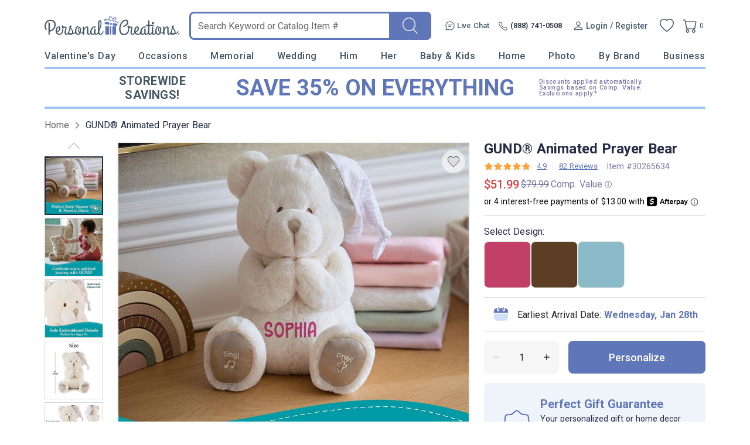

--- FILE ---
content_type: text/html; charset=UTF-8
request_url: https://www.personalcreations.com/product/gund-animated-prayer-bear-30265634?cobrand=PCR&prid=PCRNONE&productgroup=pbdboys&trackingpgroup=pbdboys
body_size: 73096
content:
<!DOCTYPE html>
<html xmlns:fb="http://www.facebook.com/2008/fbml" xmlns:og="http://opengraphprotocol.org/schema/" xmlns="http://www.w3.org/1999/xhtml" ms-theme="pcrus_new" ucd-theme="pcrus_new" lang="en">
<head>
        <script type="application/json" fncls="fnparams-dede7cc5-15fd-4c75-a9f4-36c430ee3a99">
            {
                "f":"89c3d8963c6b409085107472ecee8121",
                "s":"BRAINTREE_SIGNIN"
            }
    </script>
    <link rel="preconnect" href="https://fonts.googleapis.com">
    <link rel="preconnect" href="https://fonts.gstatic.com" crossorigin>
    <link rel="preconnect" href="https://www.googletagmanager.com" />
    <link rel="preconnect" href="https://cdn.levelaccess.net" />
    <link rel="preconnect" href="https://d32u6scf3pzwp7.cloudfront.net" />
    <script>
        window.delayJs = window.delayJs || [];
        window.dataLayer = window.dataLayer || [];
        var isLighthouse = "0";
        (function(){
            var oldOnError = window.onerror;
            window.onerror = function(){
                if (window.console) {
                    console.log(arguments);
                }

                var data = JSON.stringify({
                    "type": "error",
                    "msg": arguments[0],
                    "url": arguments[1],
                    "lineno": arguments[2],
                    "colno": arguments[3],
                    "error": arguments[4]
                });

                (new Image()).src = webUrl("/webservices/logJs.php?type=JSError&msg=" + encodeURIComponent(data));

                if (oldOnError) {
                    oldOnError.apply(this, arguments);
                }

                return false;
            };

        })();

    </script>

        <link rel="icon" type="image/x-icon" href="https://d32u6scf3pzwp7.cloudfront.net/images/icons/touch/pcrus/favicon.ico">
    
    <meta http-equiv="content-type" content="text/html;charset=utf-8" />
    <meta http-equiv="Content-Style-Type" content="text/css" />
    <meta http-equiv="Content-Script-Type" content="text/javascript" />
            <meta name="viewport" content="width=device-width, initial-scale=1.0, maximum-scale=3.0, user-scalable=yes" />
            <script type="text/javascript">
      var MIN_VIEWPORT_WIDTH = 980;
      function getScreenWidth() {
        if (window.matchMedia("(orientation: portrait)").matches) {
          return screen.width < screen.height ? screen.width : screen.height;
        } else {
          return screen.width > screen.height ? screen.width : screen.height;
        }
      }
      function fixViewport() {
        var screenWidth = getScreenWidth();
        var content = "width=device-width, initial-scale=1.0, shrink-to-fit=no";
        if (screenWidth < MIN_VIEWPORT_WIDTH) {
          content = "width=" + MIN_VIEWPORT_WIDTH + ", shrink-to-fit=no";
        }
        var viewport = document.querySelector('meta[name=viewport]')
        if (viewport) {
          viewport.content = content;
        } else {
          var newViewport = document.createElement('meta');
          newViewport.setAttribute('name', 'viewport');
          newViewport.setAttribute('content', content);
          document.head.appendChild(newViewport);
        }
      }
      fixViewport();

            const mql = window.matchMedia("(orientation: portrait)");
      if (mql.addEventListener) {
        mql.addEventListener("change", fixViewport, false);
      } else if (mql.addListener) { // for Safari <= 13
        mql.addListener(fixViewport);
      }
    </script>
    <link href="https://fonts.googleapis.com/css2?family=Roboto:wght@300;400;500;700;900&display=swap&family=Montserrat:ital,wght@0,100;0,200;0,300;0,400;0,500;0,600;0,700;0,800;0,900;1,100;1,200;1,300;1,400;1,500;1,600;1,700;1,800;1,900&display=swap" rel="stylesheet" type="text/css">    <!-- To improve pagespeed score, make all critical CSS files as inline here -->
    <style>
        /* This is a global CSS file for responsive UI */

/** Theme default **/
:root,
[ms-theme="default"] {

    /* colors */
    --color-primary: #296E70;
    /* btn-primary, heading text, link-primary */
    --color-primary-darken: #195E60;
    /* btn hover */
    --color-primary-lighten: var(--color-primary);
    /* not used */

    --color-secondary: var(--color-primary);
    /* not used */
    --color-secondary-darken: var(--color-secondary);
    /* not used */
    --color-secondary-lighten: var(--color-secondary);
    /* not used */

    /* Holiday limited edition colors */
    --color-holiday-primary: var(--color-primary);
    --color-holiday-secondary: var(--color-primary);

    --color-default: #D1D1D1;
    /* placeholder, tooltip, hint */
    --color-default-darken: var(--color-default);
    /* not used */
    --color-default-lighten: var(--color-default);
    /* not used */

    --color-highlight: #F16650;
    /* highlight text */
    --color-highlight-lighten: #DB6252;
    /* highlight text, link(red) */
    --color-highlight-darken: #E63E00;
    /* highlight text, price */

    --color-success: #53BA83;
    /* success tips */
    --color-error: #DB6252;
    /* error tips, error border */
    --color-warning: #F16650;
    /* warning text */
    --color-info: #FFFBF6;
    /* footer bg, header bg */
    --color-white: #FFFFFF;
    /* white, icon bg */
    --color-black: #000000;
    /* black */
    --color-deals: #ED4D12;

    --bg-color-default: #FAFAFA;
    /* bg default */
    --bg-color-darken: #F3F2F2;
    /* bg darken */
    --bg-color-deepen: #A5A5A5;
    /* bg deepen */
    --bg-color-lighten: #FFFFFF;
    /* bg lighten */
    --bg-color-primary: var(--color-primary);
    /* bg primary */
    --bg-color-secondary: var(--color-secondary);
    /* not used */
    --bg-color-success: var(--color-success);
    --bg-color-danger: var(--color-error);
    --bg-color-warning: var(--color-warning);
    --bg-color-info: var(--color-info);
    /* bg header, bg footer */
    --bg-color-highlight: #FDF2E8;
    /* index page - promise block */
    --bg-color-reverse: #FFFFFF;
    --bg-color-card-preview: #F8F7F3;
    --bg-color-calendar-preview: #eeedef;
    --bg-color-stamps-preview: #FFFFFF;
    --bg-color-card-thumb-preview: var(--bg-color-card-preview);
    --bg-color-calendar-thumb-preview: var(--bg-color-calendar-preview);
    --bg-color-stamps-thumb-preview: var(--bg-color-stamps-preview);

    /* text color */
    --text-color-default: #6F6F6F;
    /* text color default */
    --text-color-primary: var(--color-primary);
    /* text primary, heading color */
    --text-color-secondary: #222;
    /* text secondary */
    --text-color-darken: #000000;
    /* text bold darken(product detail) */
    --text-color-reverse: #FFFFFF;
    /* text color reverse */
    --text-color-ucd-breadcrumbs: #8C8B8B;
    /* text color UCD card/calendaer */

    /* border color */
    --border-color-base: #D1D1D1;
    /* border-color */
    --border-color-darken: #808080;
    /* not used */
    --border-color-darker: #6F6F6F;
    /* darker border */
    --border-color-lighten: #F3F2F2;
    /* lighten border */
    --border-color-lighter: #FAFAFA;
    /* not used */
    --border-color-primary: var(--color-primary);

    /* icon */
    --icon-color: #646565;
    /* icon, svg */
    --icon-color-darken: #2D2B2B;
    /* icon eye */
    --icon-color-lighten: #808080;
    /* icon eye */
    --icon-loading-image-white: url(//cdn.simplytoimpress.com/images/loadingwheel-white.svg);
    --icon-loading-image-gray: url(//cdn.simplytoimpress.com/images/loadingwheel.svg);

    /* scrollbar */
    --scrollbar-color: #aaa;
    --scrollbar-trace-color: #ddd;

    /* switch */
    --switch-bg-darken: #a9a9a9;
    /* not used */
    --switch-bg-primary: var(--color-primary);
    /* not used */

    /* font */
    --font-family: Lato;
    /* text font default */
    --font-family-heading: 'Crimson Pro';
    /* heading font family(large) */
    --font-family-secondary: var(--font-family);
    /* not used */

    --font-size-base: 1.6rem;
    /* size normal */
    --font-size-step: .2rem;
    --font-size-xxs: calc(var(--font-size-base) - 3 * var(--font-size-step));
    --font-size-xs: calc(var(--font-size-base) - 2 * var(--font-size-step));
    /* not used */
    --font-size-sm: calc(var(--font-size-base) - var(--font-size-step));
    /* size small, info, subtitle */
    --font-size-lg: calc(var(--font-size-base) + var(--font-size-step));
    /* size large */
    --font-size-xl: 2.6rem;
    --font-size-xxl: 4rem;
    /* size extra large */

    --font-weight-light: 300;
    --font-weight-regular: 400;
    /* size weight regular */
    --font-weight-medium: 500;
    /* size weight medium */
    --font-weight-semibold: 600;
    /* size weight semibold */
    --font-weight-bold: 700;
    /* size weight bold */

    /* grid */
    --gutter: .5rem;
    --grid-gutter-base: calc(4 * var(--gutter));
    /* 2rem */
    --grid-gutter-xs: calc(1 * var(--gutter));
    /* .5rem not used */
    --grid-gutter-sm: calc(2 * var(--gutter));
    /* 1rem */
    --grid-gutter-lg: calc(6 * var(--gutter));
    /* 3rem not used */
    --grid-gutter-xl: calc(8 * var(--gutter));
    /* 4rem not used */


    /* gap base */
    --gap-value-xl: 3.2rem;
    --gap-value-lg: 2.4rem;
    --gap-value-base: 1.6rem;
    --gap-value-sm: 0.8rem;
    --gap-value-xs: 0.4rem;

    /* border */
    --border-radius-base: .5rem;
    /* border radius normal */
    --border-radius-sm: .3rem;
    /* border radius small */
    --border-radius-lg: 1rem;
    /* border radius large */
    --border-radius-rounded: 10rem;
    /* border radius large */
    --border-radius-circle: 50%;
    /* border radius normal */

    --border-width-base: .1rem;
    /* border width normal */
    --border-width-lg: .2rem;
    /* border width large */

    /* common text font */
    --text-font-base: var(--font-size-base) var(--font-family);
    /* normal text, description */
    --text-font-xs: var(--font-size-xs) var(--font-family);
    /* not used */
    --text-font-sm: var(--font-size-sm) var(--font-family);
    /* not used */
    --text-font-lg: var(--font-size-lg) var(--font-family);
    /* large text */
    --text-font-xl: var(--font-size-xl) var(--font-family-heading);
    /* not used */

    --heading-1-font: bold 2rem var(--font-family);
    /* h1 font */
    --heading-2-font: bold 1.8rem var(--font-family);
    /* h2 font */
    --heading-3-font: bold 1.6rem var(--font-family);
    /* h3 font */

    /** search bar */
    --search-bar-border-radius: .5rem;
    /* search bar radios */

    /* button */
    --btn-font: var(--font-family);
    /* btn font */
    --btn-text-color: var(--text-color-default);
    /* btn text color */
    --btn-reverse-text-color: var(--color-white);
    /* btn text reverse color */
    --btn-bg-color: var(--bg-color-lighten);
    /* btn bg color */
    --btn-border-color: var(--border-color-darker);
    /* btn border color */
    --btn-border-radius: var(--border-radius-base);
    /* btn border radius */

    --btn-size-base: var(--font-size-base);
    /* btn size base */
    --btn-padding-base: 1.2rem;
    /* btn padding base */
    --btn-size-sm: var(--font-size-sm);
    /* btn small size */
    --btn-padding-sm: .5rem;
    /* btn small padding */
    --btn-size-lg: var(--font-size-lg);
    /* btn large size, not used */
    --btn-padding-lg: 1.6rem;
    /* btn large padding, not used */

    --btn-primary-text-color: var(--btn-reverse-text-color);
    /* btn primary, reverse if bg color is dark */
    --btn-primary-bg-color: var(--color-primary);
    --btn-primary-border-color: var(--color-primary);
    --btn-primary-hover-color: var(--color-primary-darken);
    /* darken when hover */
    --btn-primary-hover-border-color: var(--color-primary-darken);

    --btn-secondary-text-color: var(--btn-reverse-text-color);
    --btn-secondary-bg-color: var(--color-secondary);
    --btn-secondary-border-color: var(--btn-secondary-bg-color);
    --btn-secondary-hover-bg-color: var(--color-secondary-darken);
    --btn-secondary-hover-border-color: var(--btn-secondary-border-color);

    --btn-danger-text-color: var(--btn-reverse-text-color);
    --btn-danger-bg-color: var(--color-error);
    --btn-danger-border-color: var(--btn-danger-bg-color);
    --btn-danger-hover-bg-color: var(--btn-danger-bg-color);
    --btn-danger-hover-border-color: var(--btn-danger-border-color);

    --btn-info-text-color: var(--btn-text-color);
    --btn-info-bg-color: var(--color-info);
    --btn-info-border-color: var(--btn-info-bg-color);
    --btn-info-hover-color: var(--btn-info-bg-color);
    --btn-info-hover-border-color: var(--btn-info-border-color);

    --btn-success-text-color: var(--btn-text-color);
    --btn-success-bg-color: var(--color-success);
    --btn-success-border-color: var(--btn-success-bg-color);
    --btn-success-hover-color: var(--btn-success-bg-color);
    --btn-success-hover-border-color: var(--btn-success-border-color);

    --btn-warning-text-color: var(--btn-reverse-text-color);
    --btn-warning-bg-color: var(--color-warning);
    --btn-warning-border-color: var(--btn-warning-bg-color);
    --btn-warning-hover-color: var(--btn-warning-bg-color);
    --btn-warning-hover-border-color: var(--btn-warning-border-color);

    /* common colors for link */
    --link-color: var(--text-color-default);
    /* link color default */
    --link-color-reverse: var(--color-primary);
    /* link color reverse */
    --link-color-primary: var(--color-primary);
    /* link color primary */
    --link-color-highlight: var(--color-highlight-lighten);
    /* link color highlight */
    --link-font-family: var(--font-family);
    /* link font family */
    --link-font: 1.6rem var(--link-font-family);
    /* link font? (<a>link should be consistent with the surrounding font, which is a bit wired to specify separately) */
    --link-text-decoration: none;
    /* link text decoration */

    /* form */
    --form-input-color: var(--text-color-default);
    /* not used */
    --form-input-bg-color: var(--bg-color-lighten);
    /* input bg color */
    --form-input-border-color: var(--border-color-base);
    /* input border color */
    --form-input-border-radius: var(--border-radius-base);
    /* input border color */
    --form-input-highlight-border-color: var(--border-color-darker);
    /* input border focused */
    --form-input-placeholder: var(--color-default);
    /* input placeholder */
    /* select */
    /* checkbox */
    /* dialog */
    --border-color-checkout: #d2d2d7;
    --color-pcrus-checkout-indigo: #5d76b9;
}

/* Reset default styles */
* {
    -webkit-box-sizing: border-box;
    -moz-box-sizing: border-box;
    box-sizing: border-box;
    margin: 0;
    padding: 0;
}

html {
    font-size: 10px;
    -webkit-tap-highlight-color: rgba(0, 0, 0, 0);
    -webkit-text-size-adjust: 100%;
    -ms-text-size-adjust: 100%;
    font-family: var(--font-family);
    color: var(--text-color-default);
}

body {
    font-size: 1.3rem;
    width: 100%;
    min-width: 100%;
}

svg,
img {
    outline: none !important;
    vertical-align: middle;
    border: 0;
}

a {
    text-decoration: none;
    background-color: transparent;
    color: var(--link-color);
}

@supports (--webkit-touch-callout: none) {
    a img {
        cursor: pointer;
    }
}

a.reverse {
    color: var(--link-color-reverse) !important;
}

a:hover {
    color: var(--link-color-primary);
}

a.reverse-red {
    color: var(--link-color-highlight);
}

/* Chrome, Safari, Edge, Opera */
input::-webkit-outer-spin-button,
input::-webkit-inner-spin-button {
    -webkit-appearance: none;
}

ol,
ul,
li {
    padding: 0;
    margin: 0;
    list-style: none;
}

.ls-decimal li {
    list-style: decimal;
}

.ls-disc li {
    list-style: disc;
}

.show {
    display: block !important;
}

.hide,
.hidden,
.hideme {
    display: none !important;
}

button,
input,
optgroup,
select,
textarea {
    font: inherit;
    color: inherit;
    font-family: inherit;
    font-size: 1.6rem;
    line-height: inherit;
}

button,
html input[type=button],
input[type=reset],
input[type=submit] {
    -webkit-appearance: button;
    cursor: pointer;
}

label {
    vertical-align: middle;
    margin-left: 1rem;
    display: inline-block;
}

.g-block {
    display: block;
}

.g-inline-block {
    display: inline-block;
}

.float-left {
    float: left;
}

.float-right {
    float: right;
}

input[type=checkbox],
input[type=checkbox]+label,
input[type=radio],
input[type=radio]+label {
    cursor: pointer;
    margin: 0;
}

input[type=checkbox]:disabled,
input[type=checkbox]:disabled+label,
input[type=radio]:disabled,
input[type=radio]:disabled+label {
    cursor: default;
}

input::-webkit-credentials-auto-fill-button {
    visibility: hidden;
    display: none !important;
    pointer-events: none;
    position: absolute;
    right: 0;
}

.g-border-line-top {
    border-top: 1px solid var(--border-color-base);
}
.g-border-line-bottom {
    border-top: 1px solid var(--border-color-base);
}

.g-btn {
    display: inline-block;
    border-radius: var(--btn-border-radius);
    border-width: var(--border-width-base);
    border-style: solid;
    border-color: var(--btn-border-color);
    background-color: var(--btn-bg-color);
    color: var(--text-color-secondary);
}

.g-btn.link {
    display: inline-block;
    border-radius: unset;
    border: none;
    background-color: transparent;
    color: var(--link-color);
}

.g-btn.reverse {
    border-color: var(--btn-primary-border-color);
    background-color: var(--btn-primary-bg-color);
    color: var(--btn-primary-text-color) !important;
}

.g-btn.primary {
    border-color: var(--btn-primary-border-color);
    background-color: var(--btn-primary-bg-color);
    color: var(--btn-primary-text-color) !important;
}

.g-btn.primary:not(.g-btn-loading):not(.g-disabled):not(:disabled):hover,
.g-btn.reverse:not(.g-btn-loading):not(.g-disabled):not(:disabled):hover {
    border-color: var(--btn-primary-hover-border-color);
    background-color: var(--btn-primary-hover-color);
}

.g-btn.secondary {
    border-color: var(--btn-secondary-border-color);
    background-color: var(--btn-secondary-bg-color);
    color: var(--btn-secondary-text-color) !important;
}

.g-btn.secondary:not(.g-btn-loading):not(.loading-button):not(.g-disabled):not(:disabled):hover {
    border-color: var(--btn-secondary-hover-border-color);
    background-color: var(--btn-secondary-hover-bg-color);
}

.g-btn:disabled {
    cursor: default;
    opacity: 0.8;
}

.g-btn.text:hover,
.g-btn.text {
    color: var(--link-color-primary);
}

.g-btn.padding {
    padding: var(--btn-padding-base);
}

.g-btn.padding-sm {
    padding: var(--btn-padding-sm);
}

.g-btn.padding-lg {
    padding: var(--btn-padding-lg);
}

/* Close button */
.g-btn-close {
    width: 2rem;
    height: 2rem;
    cursor: pointer;
}

.g-btn-close.reverse {
    background: var(--btn-primary-bg-color);
    border-radius: 22%;
}

.g-btn-close .wrapper {
    position: relative;
    width: 100%;
    height: 100%;
    margin: 0 auto;
    top: 50%;
    transform: translateY(-50%);
}

.g-btn-close .wrapper.medium {
    width: 65%;
    height: 65%;
}

.g-btn-close .wrapper.half {
    width: 50%;
    height: 50%;
}

.g-btn-close .wrapper.small {
    width: 30%;
    height: 30%;
}

.g-btn-close .wrapper.half::before,
.g-btn-close .wrapper.half::after {
    height: .1rem;
}

.g-btn-close .wrapper::before,
.g-btn-close .wrapper::after {
    content: "";
    position: absolute;
    width: 100%;
    height: .2rem;
    background: var(--icon-color);
    top: 50%;
    left: 0;
}

.g-btn-close.reverse .wrapper::before,
.g-btn-close.reverse .wrapper::after {
    background: var(--btn-bg-color);
}

.g-btn-close .wrapper::before {
    transform: translate(0, -50%) rotate(-45deg);
}

.g-btn-close .wrapper::after {
    transform: translate(0, -50%) rotate(45deg);
}

.g-valign-middle {
    vertical-align: middle;
}

.g-flex-center {
    display: flex;
    align-items: center;
    justify-content: center;
}

.g-flex-v-center {
    display: flex;
    align-items: center;
}

.g-flex-h-center {
    display: flex;
    justify-content: center;
}

.text-left {
    text-align: left;
}

.text-center {
    text-align: center;
}

.text-right {
    text-align: right;
}

.text-underline {
    text-decoration: underline;
}

.text-smaller {
    font-size: smaller;
}

.ml5,
.ml-5 {
    margin-left: 0.5rem;
}

.mr5,
.mr-5 {
    margin-right: 0.5rem;
}

.mt5,
.mt-5 {
    margin-top: 0.5rem;
}

.mb5,
.mb-5 {
    margin-bottom: 0.5rem;
}

.mx5,
.mx-5 {
    margin-left: 0.5rem;
    margin-right: 0.5rem;
}

.my5,
.my-5 {
    margin-top: 0.5rem;
    margin-bottom: 0.5rem;
}

.mg5,
.mg-5 {
    margin: 0.5rem;
}

.ml10,
.ml-10 {
    margin-left: 1rem;
}

.mr10,
.mr-10 {
    margin-right: 1rem;
}

.mt10,
.mt-10 {
    margin-top: 1rem;
}

.mb10,
.mb-10 {
    margin-bottom: 1rem;
}

.mx10,
.mx-10 {
    margin-left: 1rem;
    margin-right: 1rem;
}

.my10,
.my-10 {
    margin-top: 1rem;
    margin-bottom: 1rem;
}

.mg10,
.mg-10 {
    margin: 1rem;
}

.ml15,
.ml-15 {
    margin-left: 1.5rem;
}

.mr15,
.mr-15 {
    margin-right: 1.5rem;
}

.mt15,
.mt-15 {
    margin-top: 1.5rem;
}

.mb15,
.mb-15 {
    margin-bottom: 1.5rem;
}

.mx15,
.mx-15 {
    margin-left: 1.5rem;
    margin-right: 1.5rem;
}

.my15,
.my-15 {
    margin-top: 1.5rem;
    margin-bottom: 1.5rem;
}

.mg15,
.mg-15 {
    margin: 1.5rem;
}

.ml20,
.ml-20 {
    margin-left: 2rem;
}

.mr20,
.mr-20 {
    margin-right: 2rem;
}

.mt20,
.mt-20 {
    margin-top: 2rem;
}

.mb20,
.mb-20 {
    margin-bottom: 2rem;
}

.mx20,
.mx-20 {
    margin-left: 2rem;
    margin-right: 2rem;
}

.my20,
.my-20 {
    margin-top: 2rem;
    margin-bottom: 2rem;
}

.mg20,
.mg-20 {
    margin: 2rem;
}

.ml25,
.ml-25 {
    margin-left: 2.5rem;
}

.mr25,
.mr-25 {
    margin-right: 2.5rem;
}

.mt25,
.mt-25 {
    margin-top: 2.5rem;
}

.mb25,
.mb-25 {
    margin-bottom: 2.5rem;
}

.mx25,
.mx-25 {
    margin-left: 2.5rem;
    margin-right: 2.5rem;
}

.my25,
.my-25 {
    margin-top: 2.5rem;
    margin-bottom: 2.5rem;
}

.mg25,
.mg-25 {
    margin: 2.5rem;
}

.ml30,
.ml-30 {
    margin-left: 3rem;
}

.mr30,
.mr-30 {
    margin-right: 3rem;
}

.mt30,
.mt-30 {
    margin-top: 3rem;
}

.mb30,
.mb-30 {
    margin-bottom: 3rem;
}

.mx30,
.mx-30 {
    margin-left: 3rem;
    margin-right: 3rem;
}

.my30,
.my-30 {
    margin-top: 3rem;
    margin-bottom: 3rem;
}

.mg30,
.mg-30 {
    margin: 3rem;
}

.ml35,
.ml-35 {
    margin-left: 3.5rem;
}

.mr35,
.mr-35 {
    margin-right: 3.5rem;
}

.mt35,
.mt-35 {
    margin-top: 3.5rem;
}

.mb35,
.mb-35 {
    margin-bottom: 3.5rem;
}

.mx35,
.mx-35 {
    margin-left: 3.5rem;
    margin-right: 3.5rem;
}

.my35,
.my-35 {
    margin-top: 3.5rem;
    margin-bottom: 3.5rem;
}

.mg35,
.mg-35 {
    margin: 3.5rem;
}

.p-0i {
    padding: 0 !important;
}

.pt-0i {
    padding-top: 0 !important;
}

.pb-0i {
    padding-bottom: 0 !important;
}

.pt-2 {
    padding-top: 0.2rem;
}

.pl5,
.pl-5 {
    padding-left: 0.5rem;
}

.pr5,
.pr-5 {
    padding-right: 0.5rem;
}

.pt5,
.pt-5 {
    padding-top: 0.5rem;
}

.p5,
.pb5,
.pb-5 {
    padding-bottom: 0.5rem;
}

.px5,
.px-5 {
    padding-left: 0.5rem;
    padding-right: 0.5rem;
}

.py5,
.py-5 {
    padding-top: 0.5rem;
    padding-bottom: 0.5rem;
}

.pg5,
.pg-5 {
    padding: 0.5rem;
}

.pd5,
.pd-5 {
    padding: 0.5rem;
}

.pl10,
.pl-10 {
    padding-left: 1rem;
}

.pr10,
.pr-10 {
    padding-right: 1rem;
}

.pt10,
.pt-10 {
    padding-top: 1rem;
}

.p10,
.pb10,
.pb-10 {
    padding-bottom: 1rem;
}

.px10,
.px-10 {
    padding-left: 1rem;
    padding-right: 1rem;
}

.py10,
.py-10 {
    padding-top: 1rem;
    padding-bottom: 1rem;
}

.pg10,
.pg-10 {
    padding: 1rem;
}

.pd10,
.pd-10 {
    padding: 1rem;
}

.pl15,
.pl-15 {
    padding-left: 1.5rem;
}

.pr15,
.pr-15 {
    padding-right: 1.5rem;
}

.pt15,
.pt-15 {
    padding-top: 1.5rem;
}

.pb15,
.pb-15 {
    padding-bottom: 1.5rem;
}

.px15,
.px-15 {
    padding-left: 1.5rem;
    padding-right: 1.5rem;
}

.py15,
.py-15 {
    padding-top: 1.5rem;
    padding-bottom: 1.5rem;
}

.pg15,
.pg-15 {
    padding: 1.5rem;
}

.pd15,
.pd-15 {
    padding: 1.5rem;
}

.pl20,
.pl-20 {
    padding-left: 2rem;
}

.pr20,
.pr-20 {
    padding-right: 2rem;
}

.pt20,
.pt-20 {
    padding-top: 2rem;
}

.pb20,
.pb-20 {
    padding-bottom: 2rem;
}

.px20,
.px-20 {
    padding-left: 2rem;
    padding-right: 2rem;
}

.py20,
.py-20 {
    padding-top: 2rem;
    padding-bottom: 2rem;
}

.pg20,
.pg-20 {
    padding: 2rem;
}

.pd20,
.pd-20 {
    padding: 2rem;
}

.pl25,
.pl-25 {
    padding-left: 2.5rem;
}

.pr25,
.pr-25 {
    padding-right: 2.5rem;
}

.pt25,
.pt-25 {
    padding-top: 2.5rem;
}

.pb25,
.pb-25 {
    padding-bottom: 2.5rem;
}

.px25,
.px-25 {
    padding-left: 2.5rem;
    padding-right: 2.5rem;
}

.py25,
.py-25 {
    padding-top: 2.5rem;
    padding-bottom: 2.5rem;
}

.pg25,
.pg-25 {
    padding: 2.5rem;
}

.pd25,
.pd-25 {
    padding: 2.5rem;
}

.pl30,
.pl-30 {
    padding-left: 3rem;
}

.pr30,
.pr-30 {
    padding-right: 3rem;
}

.pt30,
.pt-30 {
    padding-top: 3rem;
}

.pb30,
.pb-30 {
    padding-bottom: 3rem;
}

.px30,
.px-30 {
    padding-left: 3rem;
    padding-right: 3rem;
}

.py30,
.py-30 {
    padding-top: 3rem;
    padding-bottom: 3rem;
}

.pg30,
.pg-30 {
    padding: 3rem;
}

.pd30,
.pd-30 {
    padding: 3rem;
}

.border0 {
    border: 0 !important;
}

.g-bg-gray {
    background-color: var(--bg-color-default);
}

.g-bg-white {
    background-color: var(--color-white);
}

.g-bg-none {
    background: none;
}

.g-width-auto {
    width: auto !important;
}

.g-width-100 {
    width: 100%;
}

.g-width-50 {
    width: 50%;
}

.g-height-100 {
    height: 100%;
}

.pointer {
    cursor: pointer;
}

.fl {
    float: left;
}

.fr {
    float: right;
}

/* common form styles */
.g-form-input,
.g-form-select {
    border-radius: var(--form-input-border-radius);
    border-width: var(--border-width-base);
    border-style: solid;
    border-color: var(--form-input-border-color);
}

.g-form-select {
    background: var(--form-input-bg-color);
    background-image: url(/templates/images/icon-arrow.svg);
    background-repeat: no-repeat;
    background-position: right 1rem center;
    background-size: auto 20%;
    -webkit-appearance: none;
    -moz-appearance: none;
    appearance: none;
}

.g-form-select.no-arrow {
    background-image: none;
}

.g-form-input::placeholder {
    color: var(--form-input-placeholder);
}

.g-form-input.padding,
.g-form-select.padding {
    padding: 1rem;
}

.g-form-input+label {
    position: relative;
    padding-left: 2.6rem;
}

.g-form-input.checkbox {
    display: none;
    width: 1.4rem;
    height: 1.4rem;
    vertical-align: middle;
}

.g-form-input.checkbox+label:before {
    position: absolute;
    content: "";
    top: 50%;
    transform: translateY(-50%);
    left: 0;
    width: 1.4rem;
    height: 1.4rem;
    border: .1rem solid var(--border-color-darker);
    background: var(--form-input-bg-color);
}

.g-form-input.checkbox:checked+label:before {
    background: url('/templates/images/icon-checkbox.svg') center no-repeat;
    background-size: 65% auto;
}

.g-form-input.checkbox.large+label {
    padding-left: 3rem;
}

.g-form-input.checkbox.large+label:before {
    width: 2rem;
    height: 2rem;
    font-size: 1.8rem;
}

.g-form-input.checkbox.vatop+label:before {
    top: auto;
    transform: translateY(25%);
}

.g-form-input.radio {
    display: none;
    width: 1.8rem;
    height: 1.8rem;
    vertical-align: middle;
}

.g-form-input.radio+label:before {
    position: absolute;
    content: "";
    top: 50%;
    transform: translateY(-50%);
    left: .4rem;
    width: 1rem;
    height: 1rem;
    border-radius: 1rem;
    background: var(--form-input-bg-color);
    box-shadow: 0 0 0 .3rem var(--form-input-bg-color), 0 0 0 .4rem var(--border-color-darker);
}

.g-form-input.radio:checked+label:before {
    background: var(--icon-color);
}

.g-form-input-number-text[type=number] {
    -moz-appearance: textfield;
}

.g-form-input-number-text[type=number]::-webkit-inner-spin-button,
.g-form-input-number-text[type=number]::-webkit-outer-spin-button {
    -webkit-appearance: none;
    margin: 0;
}

.component-input-selector .caption {
    margin-bottom: 0.5rem;
}

.g-form-input-group .component-input {
    border-radius: var(--form-input-border-radius);
    border-width: var(--border-width-base);
    border-style: solid;
    border-color: var(--form-input-border-color);
    padding: 1rem;
}

.g-form-input-group .g-form-input {
    border: none;
    padding: 0.5rem 0 0;
    color: #000000;
}

.g-form-input-group .component-input:focus-within {
    border-color: var(--form-input-highlight-border-color);
}

.g-form-input-group .g-form-input:focus {
    outline: none;
}

.error-info,
.error {
    color: var(--color-error);
    margin-top: 0.5rem;
}

.g-form-input-group .component-input.fail,
.container-input.fail .g-form-input,
.container-input.fail .g-form-textarea,
.container-input.fail select {
    border-color: var(--color-error);
    outline: none;
}

.text-body-secondary {
    line-height: 2.5rem;
    margin: 1.5rem 0 0 1.5rem;
}

.text-body-secondary .pass {
    color: var(--color-success);
}

.text-body-secondary .fail {
    color: var(--color-error);
}

.g-form-textarea {
    width: 100%;
    border-color: var(--form-input-border-color);
    border-radius: var(--form-input-border-radius);
    resize: none;
    padding: 1.2rem;
    background-color: var(--bg-color-darken);
    height: 140px;
}

.g-form-textarea::placeholder {
    color: var(--form-input-placeholder);
}

.dropdown-container.focus input {
    border-radius: var(--border-radius-base) var(--border-radius-base) 0 0;
    border-color: var(--border-radius-base);
    border-bottom-color: var(--form-input-border-color);
    padding: 1rem;
    cursor: pointer;
    outline: none;
}

.hint-selector-container {
    border-radius: 0 0 var(--border-radius-base) var(--border-radius-base);
    border-width: var(--border-width-base);
    border-style: solid;
    border-top: 0;
    position: absolute;
    width: 100%;
    z-index: 1;
    background-color: var(--btn-bg-color);
    top: 100%;
    display: none;
    cursor: pointer;
    max-height: 35rem;
    overflow-y: auto;
}

.hint-selector-item {
    height: 3rem;
    display: flex;
    align-items: center;
    justify-content: space-between;
    padding-left: 1rem;
    padding-right: 1rem;
    text-overflow: ellipsis;
    overflow: hidden;
    white-space: nowrap;
    padding-top: 0.5rem;
}

.hint-selector-item.selected,
.hint-selector-item:hover {
    background-color: var(--color-default);
}

.hint-selector-item.g-disabled {
    background: none;
}

/*dash*/
.g-dash-h,
.g-dash-v {
    display: flex;
    align-items: center;
    justify-content: center;
}

.g-dash-h::before {
    content: "";
    border-top: 1px solid var(--form-input-border-color);
    width: 10px;
    height: 1px;
    display: block;
}

.g-dash-v::before {
    content: "";
    border-right: 1px solid var(--form-input-border-color);
    width: 1px;
    height: 18px;
    display: block;
}

/* range */
input[type="range"] {
    appearance: none;
    -webkit-appearance: none;
    cursor: pointer;
    width: 100%;
}

input[type="range"]::-webkit-slider-thumb,
.ui-widget-content.g-slider-range .ui-slider-handle {
    appearance: none;
    -webkit-appearance: none;
    background: none var(--color-primary);
    border-radius: 50%;
    width: 15px;
    height: 15px;
    margin-top: -5px;
    border: none;
    cursor: pointer;
    top: 0;
}

input[type="range"]::-webkit-slider-thumb:focus,
.ui-widget-content.g-slider-range .ui-slider-handle:focus {
    outline: none;
}

input[type="range"]::-webkit-slider-runnable-track,
.ui-widget-content.g-slider-range {
    height: 5px;
    border-radius: 10px;
    background: none var(--color-default);
    border: none;
}

.ui-widget-content.g-slider-range .ui-slider-range {
    background: none var(--color-primary);
}

.g-slider-ticks {
    display: flex;
    justify-content: space-between;
    font-size: 1.2rem;
    user-select: none;
}

.g-slider-ticks .tick {
    width: 33.33%;
    text-align: center;
}

.g-slider-ticks>.tick:first-child {
    text-align: left;
}

.g-slider-ticks>.tick:last-child {
    text-align: right;
}

/* range end */

/* common position styles */
.g-pos-relative {
    position: relative !important;
}

.g-pos-absolute {
    position: absolute !important;
}

.g-pos-locked {
    position: fixed !important;
}

.g-pos-valign {
    top: 50%;
    right: 1rem;
    transform: translateY(-50%) translate3d(0, 0, 0);
}

.g-pos-halign {
    left: 50%;
    transform: translateX(-50%);
}

.g-pos-align {
    top: 50%;
    left: 50%;
    transform: translate(-50%, -50%);
}

/* g-font-bold */
.g-font-semibold {
    font-weight: 600;
}

.g-font-bold {
    font-weight: bold !important;
}

.g-icon {
    width: 2rem;
    height: 2rem;
    display: inline-block;
    background: transparent center center/contain no-repeat;
}

.g-icon-eye,
.g-icon-closed-eye {
    position: relative;
    width: 1.4rem;
    height: 1.4rem;
    border: .1rem solid #000;
    border-radius: 75% 15%;
    transform: rotate(45deg);
    cursor: pointer;
}

.g-icon-eye::before,
.g-icon-closed-eye::before {
    content: '';
    display: block;
    position: absolute;
    width: 5px;
    height: 5px;
    border-radius: 50%;
    left: 50%;
    top: 50%;
    transform: translate(-50%, -50%);
    background-color: var(--icon-color-lighten);
}

.g-icon-closed-eye::after {
    content: '';
    position: absolute;
    width: 1px;
    height: 26px;
    left: 5px;
    top: -7px;
    background-color: var(--icon-color-darken);
    transform: rotate(90deg);
}

.btn_unfav {
    background: url(/templates/images/thumbs/icon-favorited.svg) 0/100% no-repeat;
    display: inline-block;
    height: 3rem;
    width: 3rem;
    cursor: pointer;
}

.btn_fav {
    background: url(/templates/images/thumbs/icon-fav.svg) 0/100% no-repeat;
    display: inline-block;
    height: 3rem;
    width: 3rem;
    cursor: pointer;
}

/*arrow*/
.g-icon-arrow-up,
.g-icon-arrow-right,
.g-icon-arrow-left,
.g-icon-arrow-down {
    width: 20px;
    height: 10px;
    display: inline-block;
    background: transparent url(/templates/images/icon-arrow.svg) center/100% no-repeat;
    transition: transform .3s;
}

.g-icon-arrow-left {
    transform: rotate(90deg);
}

.g-icon-arrow-right {
    transform: rotate(-90deg);
}

.g-icon-arrow-up {
    transform: rotate(180deg);
}

.g-icon-arrow-down {
    transform: rotate(0deg);
}

.g-icon-arrow-up.small,
.g-icon-arrow-right.small,
.g-icon-arrow-left.small,
.g-icon-arrow-down.small {
    width: 10px;
    height: 5px;
    background: transparent url(/templates/images/icon-arrow-small.svg) center/100% no-repeat;
}

.g-icon-arrow-up.medium,
.g-icon-arrow-right.medium,
.g-icon-arrow-left.medium,
.g-icon-arrow-down.medium {
    width: 14px;
    height: 8px;
    display: inline-block;
    background: transparent url(/templates/images/icon-arrow.svg) center/100% no-repeat;
}

.g-scrollbar {
    scrollbar-width: thin;
    scrollbar-color: var(--scrollbar-color);
    scrollbar-track-color: var(--scrollbar-trace-color);
    -ms-scrollbar-widthr: thin;
    -ms-scrollbar-track-color: var(--scrollbar-trace-color);
}

.g-scrollbar::-webkit-scrollbar {
    width: 0.5rem;
}

.g-scrollbar::-webkit-scrollbar-thumb {
    background-color: var(--scrollbar-color);
    border-radius: 0.5rem;
}

.g-scrollbar::-webkit-scrollbar-track {
    background: var(--scrollbar-trace-color);
    border-radius: 0.5rem;
}

.g-scrollbar.g-no-bg {
    scrollbar-width: auto;
}

.g-scrollbar.g-no-bg::-webkit-scrollbar-track {
    background: var(--color-white);
}

.g-icon-star {
    width: 1.6rem;
    height: 1.6rem;
    display: inline-block;
}

.g-icon-star.small {
    width: 1.2rem;
    height: 1.2rem;
}

.g-icon-star.large {
    width: 3.2rem;
    height: 3.2rem;
}

.g-icon-star-10-filled {
    background: url("/templates/images/detail/star/Star_Cuts_10.png") 0/100% no-repeat;
}

.g-icon-star-9-filled {
    background: url("/templates/images/detail/star/Star_Cuts_09.png") 0/100% no-repeat;
}

.g-icon-star-8-filled {
    background: url("/templates/images/detail/star/Star_Cuts_08.png") 0/100% no-repeat;
}

.g-icon-star-7-filled {
    background: url("/templates/images/detail/star/Star_Cuts_07.png") 0/100% no-repeat;
}

.g-icon-star-6-filled {
    background: url("/templates/images/detail/star/Star_Cuts_06.png") 0/100% no-repeat;
}

.g-icon-star-5-filled {
    background: url("/templates/images/detail/star/Star_Cuts_05.png") 0/100% no-repeat;
}

.g-icon-star-4-filled {
    background: url("/templates/images/detail/star/Star_Cuts_04.png") 0/100% no-repeat;
}

.g-icon-star-3-filled {
    background: url("/templates/images/detail/star/Star_Cuts_03.png") 0/100% no-repeat;
}

.g-icon-star-2-filled {
    background: url("/templates/images/detail/star/Star_Cuts_02.png") 0/100% no-repeat;
}

.g-icon-star-1-filled {
    background: url("/templates/images/detail/star/Star_Cuts_01.png") 0/100% no-repeat;
}

.g-icon-star-0-filled {
    background: url("/templates/images/detail/star/Star_Cuts_00.png") 0/100% no-repeat;
}
.g-icon-star-score {
    background: url("/templates/images/detail/star/Star_Cuts_score.svg") 0/100% no-repeat;
}

.g-icon-loading {
    animation: rotate 1s linear infinite;
    border: 0.4rem solid var(--color-primary);
    border-radius: 50%;
    border-top: 0.4rem solid transparent;
    height: 3rem;
    width: 3rem;
    z-index: 9999;
    margin-left: -1.5rem;
    margin-top: -1.5rem;
}

.g-icon-warning {
    display: inline-block;
    flex: 0 0 2rem;
    height: 2rem;
    width: 2rem;
    background: url('/templates/images/icon-warning.png') no-repeat 50%/100% 100%;
}

.working,
.g-btn-loading {
    background-image: var(--icon-loading-image-white);
    background-position: center;
    background-size: auto 80%;
    background-repeat: no-repeat;
    text-indent: -9999px;
    color: transparent !important;
    cursor: default;
}
.txt.working,
.txt.g-btn-loading {
    background-image: var(--icon-loading-image-gray);
    background-size: auto 100%;
    text-indent: 0;
    text-decoration: underline !important;
}

.g-box-loading {
    background-image: url(//cdn.planetart.com/images/spinner.gif);
    background-position: center;
    background-size: auto 3rem;
    background-repeat: no-repeat;
    cursor: default;
}
.g-box-loading > * {
    visibility: hidden;
}

.g-icon-rotate-left,
.g-icon-rotate-right {
    cursor: pointer;
    height: 2rem;
    width: 2rem;
    margin: 0.5rem;
    flex: 0 0 2rem;
}

.g-icon-rotate-left {
    background: url('/templates/images/icon-rotate-left.svg') no-repeat;
    background-size: 100% 100%;
}

.g-icon-rotate-right {
    background: url('/templates/images/icon-rotate-right.svg') no-repeat;
    background-size: 100% 100%;
}

.g-icon-zoom-in {
    box-sizing: border-box;
    position: relative;
    display: block;
    width: 16px;
    height: 16px;
    border: 2px solid var(--color-white);
    border-radius: 100%;
    background:
        linear-gradient(to bottom,
            var(--color-white) 5px, transparent 0) no-repeat 2px 5px/8px 2px;
    margin-top: -4px;
}

.g-icon-zoom-in::after,
.g-icon-zoom-in::before {
    content: "";
    display: block;
    box-sizing: border-box;
    position: absolute;
    width: 2px;
    height: 10px;
    background: var(--color-white);
}

.g-icon-zoom-in::after {
    transform: rotate(-45deg);
    border-radius: 3px;
    top: 10px;
    left: 14px;
}

.g-icon-zoom-in::before {
    top: 1px;
    left: 5px;
}

.g-icon-zoom-out {
    box-sizing: border-box;
    position: relative;
    display: block;
    width: 16px;
    height: 16px;
    border: 2px solid var(--color-white);
    border-radius: 100%;
    margin-top: -4px;
}

.g-icon-zoom-out::after,
.g-icon-zoom-out::before {
    content: "";
    display: block;
    box-sizing: border-box;
    position: absolute;
    background: var(--color-white);
}

.g-icon-zoom-out::after {
    transform: rotate(-45deg);
    border-radius: 3px;
    width: 2px;
    height: 8px;
    top: 10px;
    left: 12px;
}

.g-icon-zoom-out::before {
    width: 8px;
    height: 2px;
    top: 5px;
    left: 2px;
}

.g-icon-info {
    width: 1.8rem;
    height: 1.8rem;
    background-color: var(--icon-color);
    color: var(--text-color-reverse);
    border-radius: 100%;
}

.g-icon-info:after {
    display: block;
    content: 'i';
    text-align: center;
    line-height: 1.8rem;
    vertical-align: middle;
    font-style: normal;
    font-size: var(--font-size-sm);
    font-weight: bold;
    font-family: Arial, Helvetica, sans-serif;
    color: var(--color-white);
}

.g-disabled {
    opacity: 0.3;
    cursor: default;
}

.g-shadow {
    box-shadow: rgba(0, 0, 0, 0.2) 0px .8rem 2.4rem;
}

.g-text-linethrough,
.g-text-decoration-linethrough {
    text-decoration: line-through;
}

.g-text-decoration-underline {
    text-decoration: underline;
}

.g-text-uppercase {
    text-transform: uppercase;
}

.g-border-radius {
    border-radius: var(--border-radius-base);
}

.g-border-radius-sm {
    border-radius: var(--border-radius-sm);
}

.g-border-radius-lg {
    border-radius: var(--border-radius-lg);
}

.g-border-radius-rounded {
    border-radius: var(--border-radius-rounded);
}

.g-border-radius-circle {
    border-radius: var(--border-radius-circle);
}

.g-highlight-text {
    color: var(--color-primary);
}

.g-line-break {
    word-break: break-all;
}

.g-word-break {
    word-break: break-word;
    word-wrap: break-word;
    overflow-wrap: break-word;
    hyphens: auto;
    hyphenate-character: '-';
}

.g-white-space-nowrap {
    white-space: nowrap;
}

.g-overflow-hidden {
    overflow: hidden !important;
}

.g-img-responsive {
    display: block;
    max-width: 100%;
    max-height: 100%;
    width: 100%;
    height: 100%;
    margin: 0 auto;
    object-fit: contain;
}

.g-tooltip {
    position: relative;
}

.g-tooltip:hover .g-tooltip-content {
    display: block;
}

.g-tooltip-content {
    display: none;
    background-color: var(--color-primary);
    color: var(--color-white);
    width: 12rem;
    padding: 0.6rem 0;
    text-align: center;
    position: absolute;
    z-index: 9;
}

.g-tooltip-content:before {
    content: '';
    display: inline-block;
    position: absolute;
    border-left: 1rem solid var(--color-primary);
    border-bottom: 1rem solid transparent;
}

.g-blur {
    -webkit-animation: blurto6 .3s forwards;
    animation: blurto6 .3s forwards;
}

.g-table {
    border-collapse: collapse;
    width: 100%;
    max-width: 100%;
    overflow-x: auto;
}
.g-table th,
.g-table td {
    border: var(--border-width-base) solid var(--border-color-base);
    padding: .3rem;
    vertical-align: center;
}
.g-table.nowrap th,
.g-table.nowrap td {
    white-space: nowrap;
}
.g-table.center-h td {
    text-align: center;
}

/* Some styles for common UI like error message */
#ErrorDialog {
    padding: 3rem;
    font-size: 2rem;
}

.clear {
    clear: both;
}

@keyframes rotate {
    0% {
        transform: rotate(0deg);
    }

    100% {
        transform: rotate(360deg);
    }
}

@keyframes fadein {
    from {
        opacity: 0;
    }

    to {
        opacity: 1;
    }
}

@keyframes blurto6 {
    from {
        filter: blur(0);
    }

    to {
        filter: blur(4px);
    }
}


/*ui dialog*/
.ui-dialog.ui-front {
    z-index: 10000
}

.ui-dialog.no-dialog-title .ui-dialog-title {
    display: none;
}

.ui-dialog.no-dialog-title .ui-dialog-titlebar-close {
    top: 1.5rem;
    right: 0.5rem;
}

.disable {
  filter: grayscale(100%);
  pointer-events: none;
  opacity: 0.5;
}
.g-bg-checkerboard {
    background: url(/templates/images/icon-checkerboard.svg) repeat;
    background-size: 2rem;
}
/* Some global styles for responsive */
.container {
    width: 100%;
    margin: 0 auto;
}
.row {
    display: flex;
    flex-wrap: wrap;
}
.row.inline {
    display: inline-flex;
}
.row>* {
    flex-shrink: 0;
    width: 100%;
    max-width: 100%;
}
.row.flex-direction-column {
    flex-direction: column;
}
.row.flex-direction-column.reverse {
    flex-direction: column-reverse;
}
.row.reverse {
    flex-direction: row-reverse;
}
.row.align-items-start {
    align-items: flex-start;
}
.row.align-items-center {
    align-items: center;
}
.row.align-items-end {
    align-items: flex-end;
}
.row.justify-content-center {
    justify-content: center;
}
.row.justify-content-right,
.row.justify-content-flex-end {
    justify-content: flex-end;
}
.row.justify-content-space-between {
    justify-content: space-between;
}
.row.justify-content-space-evenly {
    justify-content: space-evenly;
}
.row.flex-no-wrap {
    flex-wrap: nowrap;
}
/* Average all columns as default */
.col { flex: 1 0 0%; }
.col-1 { flex: 0 0 auto; width: 8.33333333%; }
.col-2 { flex: 0 0 auto; width: 16.66666667%; }
.col-3 { flex: 0 0 auto; width: 25%; }
.col-4 { flex: 0 0 auto; width: 33.33333333%; }
.col-5 { flex: 0 0 auto; width: 41.66666667%; }
.col-6 { flex: 0 0 auto; width: 50%; }
.col-7 { flex: 0 0 auto; width: 58.33333333%; }
.col-8 { flex: 0 0 auto; width: 66.66666667%; }
.col-9 { flex: 0 0 auto; width: 75%; }
.col-10 { flex: 0 0 auto; width: 83.33333333%; }
.col-11 { flex: 0 0 auto; width: 91.66666667%; }
.col-12 { flex: 0 0 auto; width: 100%; }
.flex-grow-0 {
    flex-grow: 0 !important;
}
.flex-grow-100 {
    flex-grow: 100 !important;
}
/* Draw all columns by content's width */
.row-cols-auto>* {
    flex: 0 0 auto;
    width: auto;
}
.col-auto {
    flex: 0 0 auto;
    width: auto;
}
.align-self-center {
    align-self: center;
}
.align-self-end {
    align-self: flex-end;
}

/* Break points */

@media (max-width: 575px) {
    .visible-xs-block {
        display: block !important;
    }
    .xs-hide,.hide-xs {
        display: none!important;
    }
    .ui-dialog .ui-dialog-buttonpane button.long-words,
    .ui-dialog.confirmDialog.long-text-button .ui-dialog-buttonpane button {
        min-width: 80%;
        margin-right: 0;
    }
}
@media (min-width: 576px) {
    body {
        min-width: 1180px;
    }
    .container {
        max-width: 1140px;
    }
    .size-chart-image {
        max-width: 900px;
    }
    .sm-col-1 { flex: 0 0 auto; width: 8.33333333%; }
    .sm-col-2 { flex: 0 0 auto; width: 16.66666667%; }
    .sm-col-3 { flex: 0 0 auto; width: 25%; }
    .sm-col-4 { flex: 0 0 auto; width: 33.33333333%; }
    .sm-col-5 { flex: 0 0 auto; width: 41.66666667%; }
    .sm-col-6 { flex: 0 0 auto; width: 50%; }
    .sm-col-7 { flex: 0 0 auto; width: 58.33333333%; }
    .sm-col-8 { flex: 0 0 auto; width: 66.66666667%; }
    .sm-col-9 { flex: 0 0 auto; width: 75%; }
    .sm-col-10 { flex: 0 0 auto; width: 83.33333333%; }
    .sm-col-11 { flex: 0 0 auto; width: 91.66666667%; }
    .sm-col-12 { flex: 0 0 auto; width: 100%; }
    .sm-col-auto {flex: 0 0 auto;width: auto;}

    .g-sm-text-uppercase {
        text-transform: uppercase;
    }

    .visible-sm-block {
        display: block !important;
    }
    .sm-hide,.hide-sm {
        display: none!important;
    }
}
@media (min-width: 1200px) {
    .container {
        max-width: 1140px;
    }
    .size-chart-image {
        max-width: 900px;
    }
    .md-col-1 { flex: 0 0 auto; width: 8.33333333%; }
    .md-col-2 { flex: 0 0 auto; width: 16.66666667%; }
    .md-col-3 { flex: 0 0 auto; width: 25%; }
    .md-col-4 { flex: 0 0 auto; width: 33.33333333%; }
    .md-col-5 { flex: 0 0 auto; width: 41.66666667%; }
    .md-col-6 { flex: 0 0 auto; width: 50%; }
    .md-col-7 { flex: 0 0 auto; width: 58.33333333%; }
    .md-col-8 { flex: 0 0 auto; width: 66.66666667%; }
    .md-col-9 { flex: 0 0 auto; width: 75%; }
    .md-col-10 { flex: 0 0 auto; width: 83.33333333%; }
    .md-col-11 { flex: 0 0 auto; width: 91.66666667%; }
    .md-col-12 { flex: 0 0 auto; width: 100%; }
    .md-col-auto {flex: 0 0 auto;width: auto;}
}
@media (min-width: 1420px) {
    .container {
        max-width: 1380px;
    }
    .size-chart-image {
        max-width: 1000px;
    }
    .lg-col-1 { flex: 0 0 auto; width: 8.33333333%; }
    .lg-col-2 { flex: 0 0 auto; width: 16.66666667%; }
    .lg-col-3 { flex: 0 0 auto; width: 25%; }
    .lg-col-4 { flex: 0 0 auto; width: 33.33333333%; }
    .lg-col-5 { flex: 0 0 auto; width: 41.66666667%; }
    .lg-col-6 { flex: 0 0 auto; width: 50%; }
    .lg-col-7 { flex: 0 0 auto; width: 58.33333333%; }
    .lg-col-8 { flex: 0 0 auto; width: 66.66666667%; }
    .lg-col-9 { flex: 0 0 auto; width: 75%; }
    .lg-col-10 { flex: 0 0 auto; width: 83.33333333%; }
    .lg-col-11 { flex: 0 0 auto; width: 91.66666667%; }
    .lg-col-12 { flex: 0 0 auto; width: 100%; }
    .lg-col-auto {flex: 0 0 auto;width: auto;}
}
@media (min-width: 1900px) {
    .container {
        max-width: 1860px;
    }
    .size-chart-image {
        max-width: 1200px;
    }
    .xl-col-1 { flex: 0 0 auto; width: 8.33333333%; }
    .xl-col-2 { flex: 0 0 auto; width: 16.66666667%; }
    .xl-col-3 { flex: 0 0 auto; width: 25%; }
    .xl-col-4 { flex: 0 0 auto; width: 33.33333333%; }
    .xl-col-5 { flex: 0 0 auto; width: 41.66666667%; }
    .xl-col-6 { flex: 0 0 auto; width: 50%; }
    .xl-col-7 { flex: 0 0 auto; width: 58.33333333%; }
    .xl-col-8 { flex: 0 0 auto; width: 66.66666667%; }
    .xl-col-9 { flex: 0 0 auto; width: 75%; }
    .xl-col-10 { flex: 0 0 auto; width: 83.33333333%; }
    .xl-col-11 { flex: 0 0 auto; width: 91.66666667%; }
    .xl-col-12 { flex: 0 0 auto; width: 100%; }
    .xl-col-auto {flex: 0 0 auto;width: auto;}
}
    </style>
    <link rel="stylesheet" type="text/css" href="/scripts/js/jquery-ui/css/flat_theme/jquery-ui-1.10.3.custom.min.css" />
    <link rel="stylesheet" type="text/css" href="/templates/default/css/main.css?484f2ad51fa01d2e18331d6cfdb50dca7c041482" />
            <link rel="stylesheet" type="text/css" href="/templates/pcrus_new/css/main.css?484f2ad51fa01d2e18331d6cfdb50dca7c041482" />
            <!-- Common JS START -->
<script>
var CDN = 'https://d32u6scf3pzwp7.cloudfront.net';
var SITE_ID = 163;var isHtml5Supported = typeof(Worker) !== 'undefined' ? 1 : 0; var SITE_CURRENCY_SYMBOL = '$';
var TOLLFREE_PHONE = '(888) 741-0508';	var NEW_IPS_ENABLED = 1;
	var VER_JS_CSS = '484f2ad51fa01d2e18331d6cfdb50dca7c041482';
	var ARTPRINT_MOUNTING_STANDARD_MOUNT = 'SF';
	var ARTPRINT_MOUNTING_FLOATING_STRAIGHT = 'FS';
	var ARTPRINT_MOUNTING_FLOATING_DECKLE = 'FD';
	var ARTPRINT_MOUNTING_MAT = 'MAT';
	var LOG_JS_ERROR = false;
	var WHITE_LOGO_THRESHOLD = '0.62';
	var mobile_single_photo_designer = false;
	var ucd_responsive = false;
	var mobile_dc_designer = false;
	var is_mobile_phone = 0;
	var OPEN_HISTORY_BUTTONS_IN_ANDROID_FBAPP = false;
	var IPS_URL = 'https://ips02.planetart.com';
	var IMAGE_FORMATS_SUPPORTED = ["jpg","jpeg","png","tiff","tif","heic","gif"];
	var SITE_BASE = "";
	var THIRD_PARTY_IS_NOT_TRACKING = false;
	var TRAFFIC_TYPE = 'default';
</script><script src="/scripts/compiled/template_common_484f2ad51fa01d2e18331d6cfdb50dca7c041482_desktop_pcrus.min.js?484f2ad51fa01d2e18331d6cfdb50dca7c041482" type="application/javascript"></script>

<!-- Common JS END -->
<meta http-equiv="X-UA-Compatible" content="IE=edge,chrome=1">
<meta http-equiv="Content-Type" content="text/html; charset=utf-8"/>
<meta name="format-detection" content="telephone=no"/>
<title> GUND® Animated Prayer Bear | Personal Creations</title>
<meta name="description" content="Encourage your little one to say their nightly prayers with this cuddly bear whose head moves. At the touch of a button, it recites 3 prayers and plays &ldquo;Jesus Loves Me&quot;." />
<link rel="canonical" href="https://www.personalcreations.com/product/gund-animated-prayer-bear-30265634" />
<link rel="alternate" href="https://www.personalcreations.com/product/gund-animated-prayer-bear-30265634" hreflang="x-default" />
<link rel="alternate" href="https://www.personalcreations.com/product/gund-animated-prayer-bear-30265634" hreflang="en-us" />
<meta name="robots" content="index,follow">
	<!-- Google Search Organization Structured Data Code -->
                    <script type="application/ld+json">
                    {
                        "@context": "http://schema.org",
                        "@type": "Organization",
                        "name": "Personal Creations",
                        "image": "https://static.personalcreations.com/personalcreations/siteimages/PCR_new_logo.svg",
                        "telephone": "(888) 741-0508",
                        "email": "wecare@customercare.personalcreations.com",
                        "description": "Personal Creations is the premier online personalized gift giving expert. Give unique personalized gifts for life's special occasions.",
                        "sameas": [
                            "https://www.facebook.com/PersonalCreations",
                            "https://twitter.com/pcgifts",
                            "https://www.pinterest.com/pcgifts/",
                            "https://plus.google.com/+PersonalCreations",
                            "https://www.youtube.com/user/PersonalCreationsCom"
                        ],
                        "address": {
                            "@type": "PostalAddress",
                            "streetAddress": "6195 Lusk Blvd, Suite 200 ",
                            "addressLocality": "San Diego",
                            "addressRegion": "CA",
                            "addressCountry": "US",
                            "postalCode": "92121"
                        },
                        "potentialAction": {
                            "@type": "SearchAction",
                            "target": "https://www.personalcreations.com/search?q={search_term_string}",
                            "query-input": "required name=search_term_string"
                        },
                        "url": "https://www.personalcreations.com/"
                    }
                    </script>
                    <!-- Google Search Organization Structured Data Code -->
        	<!-- Google Search Website Structured Data Code -->
                    <script type="application/ld+json">
                    {
                        "@context": "http://schema.org/",
                        "@type": "WebSite",
                        "name": "Personal Creations",
                        "url": "https://www.personalcreations.com/"
                    }
                    </script>
                    <!-- Google Search Website Structured Data Code -->
        
				<meta property="og:title" content="GUND&reg; Animated Prayer Bear | Personal Creations" />
				<meta property="og:description" content="Encourage your little one to say their nightly prayers with this cuddly bear whose head moves. At the touch of a button, it recites 3 prayers and plays &ldquo;Jesus Loves Me&quot;." />
				<meta property="og:type" content="product" />
				<meta property="og:url" content="https://www.personalcreations.com/product/gund-animated-prayer-bear-30265634" />
				<meta property="og:image" content="https://cimages.personalcreations.com/is/image/planetartdmc/PCR_25Z167X_ENVIRO_SQ?$PCRProductImage$&amp;$burst1=Speaker_Burst_SQ&amp;wid=1068&amp;hei=1068" />
				<meta property="og:site_name" content="Personal Creations" />
			
			        <meta property="og:locale" content="en_US" />
				    <meta property="og:locale:alternate" content="en_GB" />
                
                	<meta property="product:price:amount" content="51.99" />
				    <meta property="product:price:currency" content="USD" />
                
                <meta name="twitter:card" content="summary_large_image">
                <meta name="twitter:title" content="GUND&reg; Animated Prayer Bear | Personal Creations">
                <meta name="twitter:description" content="Encourage your little one to say their nightly prayers with this cuddly bear whose head moves. At the touch of a button, it recites 3 prayers and plays &ldquo;Jesus Loves Me&quot;.">
                <meta name="twitter:image" content="https://cimages.personalcreations.com/is/image/planetartdmc/PCR_25Z167X_ENVIRO_SQ?$PCRProductImage$&amp;$burst1=Speaker_Burst_SQ&amp;wid=1068&amp;hei=1068">
			<!-- CSS START -->
<link href="/templates/default/css/detail.css?484f2ad51fa01d2e18331d6cfdb50dca7c041482" rel="stylesheet" type="text/css" />

<link href="/templates/default/css/detail_perz.css?484f2ad51fa01d2e18331d6cfdb50dca7c041482" rel="stylesheet" type="text/css" />

<link href="/scripts/tooltipster2/css/tooltipster.bundle.min.css?484f2ad51fa01d2e18331d6cfdb50dca7c041482" rel="stylesheet" type="text/css" />

<link href="/scripts/tooltipster2/css/plugins/tooltipster/sideTip/themes/tooltipster-sideTip-shadow.min.css?484f2ad51fa01d2e18331d6cfdb50dca7c041482" rel="stylesheet" type="text/css" />

<!-- CSS END -->
<!-- JS START -->
<script src="/scripts/collapse.js?484f2ad51fa01d2e18331d6cfdb50dca7c041482" type="application/javascript"></script>

<script src="/scripts/image/libheif.js?484f2ad51fa01d2e18331d6cfdb50dca7c041482" type="application/javascript"></script>

<script src="/templates/js/fix_drag.js?484f2ad51fa01d2e18331d6cfdb50dca7c041482" type="application/javascript"></script>

<script src="/scripts/pc_product.js?484f2ad51fa01d2e18331d6cfdb50dca7c041482" type="application/javascript"></script>

<script src="/scripts/tooltipster/tooltipster.bundle.js?484f2ad51fa01d2e18331d6cfdb50dca7c041482" type="application/javascript"></script>

<!-- JS END -->

    <script type="text/javascript">
var _sf_startpt=(new Date()).getTime();

/*! loadCSS. [c]2017 Filament Group, Inc. MIT License */
(function(w){
    "use strict";
    /* exported loadCSS */
    var loadCSS = function( href, before, media , callback, isFont){
        // Needn't to load font css when running in light house
        if (window.isLighthouse != 0) {
            if (href.indexOf("font") != -1) {
                return ;
            }

            if (href.indexOf("font") !== -1) {
                return ;
            }
        }

        // Arguments explained:
        // `href` [REQUIRED] is the URL for your CSS file.
        // `before` [OPTIONAL] is the element the script should use as a reference for injecting our stylesheet <link> before
        // By default, loadCSS attempts to inject the link after the last stylesheet or script in the DOM. However, you might desire a more specific location in your document.
        // `media` [OPTIONAL] is the media type or query of the stylesheet. By default it will be 'all'
        var doc = w.document;
        var ss = doc.createElement( "link" );
        var ref;
        if( before ){
            ref = before;
        }
        else {
            var refs = ( doc.body || doc.getElementsByTagName( "head" )[ 0 ] ).childNodes;
            ref = refs[ refs.length - 1];
        }

        var sheets = doc.styleSheets;
        ss.rel = "stylesheet";
        ss.href = href;
        ss.onload = callback;
        // temporarily set media to something inapplicable to ensure it'll fetch without blocking render
        ss.media = "only x";

        // wait until body is defined before injecting link. This ensures a non-blocking load in IE11.
        function ready( cb ){
            if( doc.body ){
                return cb();
            }
            setTimeout(function(){
                ready( cb );
            });
        }
        // Inject link
        // Note: the ternary preserves the existing behavior of "before" argument, but we could choose to change the argument to "after" in a later release and standardize on ref.nextSibling for all refs
        // Note: `insertBefore` is used instead of `appendChild`, for safety re: http://www.paulirish.com/2011/surefire-dom-element-insertion/
        ready( function(){
            ref.parentNode.insertBefore( ss, ( before ? ref : ref.nextSibling ) );
        });
        // A method (exposed on return object for external use) that mimics onload by polling document.styleSheets until it includes the new sheet.
        var onloadcssdefined = function( cb ){
            var resolvedHref = ss.href;
            var i = sheets.length;
            while( i-- ){
                if( sheets[ i ].href === resolvedHref ){
                    return cb();
                }
            }
            setTimeout(function() {
                onloadcssdefined( cb );
            });
        };

        function loadCB(){
            if( ss.addEventListener ){
                ss.removeEventListener( "load", loadCB );
            }
            ss.media = media || "all";
        }

        // once loaded, set link's media back to `all` so that the stylesheet applies once it loads
        if( ss.addEventListener ){
            ss.addEventListener( "load", loadCB);
        } else {
            ss.onloadcssdefined = onloadcssdefined;
            onloadcssdefined( loadCB );
        }

        return ss;
    };
    // commonjs
    if( typeof exports !== "undefined" ){
        exports.loadCSS = loadCSS;
    }
	else {
        w.loadCSS = loadCSS;
    }
}( typeof global !== "undefined" ? global : this ));
</script>




    <script type='text/javascript'>
var disable_attentive = 0;
var gpc_client_signal = 0;
</script>
<script src="/scripts/time_storage.js?484f2ad51fa01d2e18331d6cfdb50dca7c041482" type="application/javascript"></script>

    <script>
        var gtm_disable_attentive = 0;
        window.dataLayer = window.dataLayer || [];
        function gtag(){dataLayer.push(arguments);}

        // UTM Parameter Collection Function
        function getUTMParameters() {
            var utmParams = {
                utm_source: '',
                utm_medium: '',
                utm_campaign: '',
                utm_term: '',
                utm_content: ''
            };

            // Function to get URL parameter
            function getUrlParameter(name) {
                name = name.replace(/[\[]/, '\\[').replace(/[\]]/, '\\]');
                var regex = new RegExp('[\\?&]' + name + '=([^&#]*)');
                var results = regex.exec(location.search);
                return results === null ? '' : decodeURIComponent(results[1].replace(/\+/g, ' '));
            }

            // Function to get from localStorage utm_info object
            function getFromUTMInfo() {
                try {
                    var utmInfo = localStorage.getItem('utm_info');
                    if (utmInfo) {
                        return JSON.parse(utmInfo);
                    }
                } catch (e) {
                    // JSON parse error or localStorage not available
                }
                return {};
            }

            // Check query string first
            var hasQueryParams = false;
            for (var param in utmParams) {
                var queryValue = getUrlParameter(param);
                if (queryValue) {
                    utmParams[param] = queryValue;
                    hasQueryParams = true;
                }
            }

            // If we found UTM params in query string, update localStorage
            if (hasQueryParams) {
                try {
                    var utmInfoObject = {
                        utm_source: utmParams.utm_source,
                        utm_medium: utmParams.utm_medium,
                        utm_campaign: utmParams.utm_campaign
                    };
                    // Only include utm_term and utm_content if they have values
                    if (utmParams.utm_term) utmInfoObject.utm_term = utmParams.utm_term;
                    if (utmParams.utm_content) utmInfoObject.utm_content = utmParams.utm_content;
                    
                    localStorage.setItem('utm_info', JSON.stringify(utmInfoObject));
                } catch (e) {
                    // localStorage not available
                }
            } else {
                // Fallback to localStorage utm_info object
                var storedUTMInfo = getFromUTMInfo();
                utmParams.utm_source = storedUTMInfo.utm_source || '';
                utmParams.utm_medium = storedUTMInfo.utm_medium || '';
                utmParams.utm_campaign = storedUTMInfo.utm_campaign || '';
                utmParams.utm_term = storedUTMInfo.utm_term || '';
                utmParams.utm_content = storedUTMInfo.utm_content || '';
            }

            return utmParams;
        }

        // Get UTM parameters
        var utmData = getUTMParameters();
    </script>

    <script>
    // When all uk sites use consent banner, we should change the to all uk sites
    var consent_mode = TimedStorage.get('consent_mode');
    if (consent_mode === null) {
        gtag('consent', 'default', {
            'ad_storage': 'granted',
            'analytics_storage': 'granted',
            'ad_user_data': 'granted',
            'ad_personalization': 'granted'
        });
    } else {
        gtag('consent', 'default', consent_mode);
    }
</script>


    <script>
        window.dataLayer.push({
            'gtm.pa_customer_id': '',
            'gtm.pa_customer_email': '',
            'gtm.pa_customer_email_hash': '',
            'gtm.pa_no_tracking': 0,
            'gtm.is_scan': 0,
            'gtm.release': 'prod',
            'gtm.cordial_config': 1,
            'gtm.pa_email':'',
            'gtm.disable_attentive': disable_attentive,
            'gtm.pa_page_type': 'productDetail',
            'gtm.disable_clarity': 0,
            'gtm.pa_customer_id_sha256': '',
            'gtm.pa_customer_email_sha256': '',
            'gtm.pa_customer_phone_sha256': '',
            // UTM Parameters
            'gtm.utm_source': utmData.utm_source,
            'gtm.utm_medium': utmData.utm_medium,
            'gtm.utm_campaign': utmData.utm_campaign,
            'gtm.utm_term': utmData.utm_term,
            'gtm.utm_content': utmData.utm_content,
            // Referrer Information
            'gtm.referrer': document.referrer || '',
            'gtm.cid': "dc4ec89d331f9da7b62c69584288b48e"        });
    </script>

    <!-- Google Tag Manager -->
    <script>(function(w,d,s,l,i){w[l]=w[l]||[];w[l].push({'gtm.start':
                new Date().getTime(),event:'gtm.js'});var f=d.getElementsByTagName(s)[0],
            j=d.createElement(s),dl=l!='dataLayer'?'&l='+l:'';j.async=true;j.src=
            'https://metrics.personalcreations.com/gtm.js?id='+i+dl;f.parentNode.insertBefore(j,f);
        })(window,document,'script','dataLayer','GTM-T8CHQRQT');</script>
    <!-- End Google Tag Manager -->
     
    <!-- Google Analytics -->
    <script>
        function trackEvent(category, action, label, value) {
            dataLayer.push({
                'event': 'google_analytics_measurement',
                'gtm.pa_event_catgory': category,
                'gtm.pa_event_action': action,
                'gtm.pa_event_label': label,
                'gtm.pa_event_value': value
            });
        }

        function trackCustomerEvent(pa_event_name, pa_event_parameter_1, pa_event_value_1, pa_event_parameter_2, pa_event_value_2, pa_event_parameter_3, pa_event_value_3) {
             dataLayer.push({
                 'event': 'google_analytics_4_measurement',
                 'gtm.pa_event_name': pa_event_name,
                 'gtm.pa_event_parameter_1': pa_event_parameter_1,
                 'gtm.pa_event_value_1': pa_event_value_1,
                 'gtm.pa_event_parameter_2': pa_event_parameter_2,
                 'gtm.pa_event_value_2': pa_event_value_2,
                 'gtm.pa_event_parameter_3': pa_event_parameter_3,
                 'gtm.pa_event_value_3': pa_event_value_3
             });
        }

        function trackCustomerEventDeDup(pa_event_name, pa_event_parameter_1, pa_event_value_1, pa_event_parameter_2, pa_event_value_2, pa_event_parameter_3, pa_event_value_3) {
            if(dataLayer.filter(function(item) {
                return item['gtm.pa_event_name'] === pa_event_name;
            }).length === 0) {
                dataLayer.push({
                    'event': 'google_analytics_4_measurement',
                    'gtm.pa_event_name': pa_event_name,
                    'gtm.pa_event_parameter_1': pa_event_parameter_1,
                    'gtm.pa_event_value_1': pa_event_value_1,
                    'gtm.pa_event_parameter_2': pa_event_parameter_2,
                    'gtm.pa_event_value_2': pa_event_value_2,
                    'gtm.pa_event_parameter_3': pa_event_parameter_3,
                    'gtm.pa_event_value_3': pa_event_value_3
                });
            }
        }

        function trackCustomerEventMultiParams(pa_event_name, params) {
            var init = {
                'gtm.pa_event_parameter_1': '',
                'gtm.pa_event_value_1': '',
                'gtm.pa_event_parameter_2': '',
                'gtm.pa_event_value_2': '',
                'gtm.pa_event_parameter_3': '',
                'gtm.pa_event_value_3': '',
                'gtm.pa_event_parameter_4': '',
                'gtm.pa_event_value_4': '',
                'gtm.pa_event_parameter_5': '',
                'gtm.pa_event_value_5': '',
                'gtm.pa_event_parameter_6': '',
                'gtm.pa_event_value_6': '',
                'gtm.pa_event_parameter_7': '',
                'gtm.pa_event_value_7': '',
                'gtm.pa_event_parameter_8': '',
                'gtm.pa_event_value_8': '',
            }
            var data = {
                'event': 'google_analytics_4_measurement',
                'gtm.pa_event_name': pa_event_name
            }
            if (params) {
                data = $.extend(init, data, params);
            }
            dataLayer.push(data);
        }
    </script>
    
    <!-- End Google Analytics -->
<script type='text/javascript'>
var gpc_client_signal = 0;
var geo_url_params = "";
</script>
<script type='text/javascript'>
var us_consent_state_list = ["CA","VA","CO","CT","TX","UT","MT"];
</script>
<script>
    function isUsGpcConsentState(geo_country, geo_region) {
        var us_special_states = us_consent_state_list;
        var is_special_state;
        if (geo_country == 'US' && us_special_states.includes(geo_region)) {
            is_special_state = 1;
        } else {
            is_special_state = 0;
        }
        return is_special_state;
    }
</script><script>
    async function getGeo() {
        try {
            const response = await new Promise((resolve, reject) => {
                $.ajax({
                    url: "/webservices/geo.php" + geo_url_params,
                    method: "get",
                    dataType: "json",
                    success: function(data) {
                        resolve(data);
                    },
                    error: function(xhr, status, error) {
                        reject(new Error("Operation failed: " + error));
                    }
                });
            });
            return response;
        } catch (error) {
            DevConsole.error(error);
            return null;
        }
    }
    async function getGeoData() {
            // Try to get geo data from localStorage first
            var cached_geo = TimedStorage.get('geo_data');
            var geo_country, geo_region;
            
            if (cached_geo && cached_geo.geo_country && cached_geo.geo_region) {
                geo_country = cached_geo.geo_country;
                geo_region = cached_geo.geo_region;
                DevConsole.log("Using cached geo data from localStorage");
            } else {
                const data = await getGeo();

                if (!data || typeof data !== 'object') {
                    DevConsole.log("Geo data is invalid or empty:", data);
                    geo_country = '';
                    geo_region = '';
                } else {
                    geo_country = data.geo_country || '';
                    geo_region = data.geo_region || '';

                    // Store geo data to localStorage
                    if (geo_country && geo_region) {
                        TimedStorage.set('geo_data', {
                            geo_country: geo_country,
                            geo_region: geo_region
                        });
                    }
                }
            }
            return {
                geo_country: geo_country,
                geo_region: geo_region
            }
    }

    async function setConsentMode() {
        var consent_mode = TimedStorage.get('consent_mode');
        if (consent_mode === null) {
            const { geo_country, geo_region } = await getGeoData();
            var is_special_state = isUsGpcConsentState(geo_country, geo_region);
            if (gpc_client_signal && is_special_state === 1) {
                var default_consent_mode = {
                    'ad_storage': 'denied',
                    'analytics_storage': 'denied',
                    'ad_user_data': 'denied',
                    'ad_personalization': 'denied'
                }
                gtag('consent', 'update', default_consent_mode);
            } else {
                var default_consent_mode = {
                    'ad_storage': 'granted',
                    'analytics_storage': 'granted',
                    'ad_user_data': 'granted',
                    'ad_personalization': 'granted'
                }
            }
            TimedStorage.set('consent_mode', default_consent_mode);
        }
    }

    setConsentMode();

    function showOnetrustSettingByGeoV2(geo_country, geo_region) {
        var is_special_state = isUsGpcConsentState(geo_country, geo_region);
        if (is_special_state) {
            $('.not-sell-my-info.hidden').removeClass("hidden");
        }
    }

    async function showOnetrustSetting() {
        const { geo_country, geo_region } = await getGeoData();
        showOnetrustSettingByGeoV2(geo_country, geo_region);
    }

    $(document).ready(function() {
        showOnetrustSetting();
    });
</script>
    <script type='text/javascript'>
var cx_chat_type = "chatbot";
var is_responsive = false;
var currency = "USD";
var open_chat = null;
var no_tracking = 0;
var is_scan = 0;
var ga4_measurement_id = "G-TGYTH6EGTV";
</script>
    <script>
    var startPageName = `GUND® Animated Prayer Bear | Personal Creations`;
    // cpsw now is using chatbot by configuring in gtm.changing optChat data may not have effect
    var optChat = {
        scheme: 'https',
        server: 'chatbot.planetart.com',
        w: is_responsive ? '97%': '440px',
        h: is_responsive ? '500px': '580px',
        user_id: '',
        greeting_problem: '',
        params: [{
            "brand" : 'pc',
            "site_id": 'pcr',
            "is_customer": '1',
            "region" : 'us',
            "debug" : '0',
            "newpc" : "1",
            "crm_customer_url" : "https:\/\/www.personalcreations.com\/product\/gund-animated-prayer-bear-30265634?cobrand=PCR&amp;prid=PCRNONE&amp;productgroup=pbdboys&amp;trackingpgroup=pbdboys",
            "start_page_name" : startPageName,
            "params" : "is_b2b=0&user_agent=Mozilla%2F5.0+%28Macintosh%3B+Intel+Mac+OS+X+10_15_7%29+AppleWebKit%2F537.36+%28KHTML%2C+like+Gecko%29+Chrome%2F131.0.0.0+Safari%2F537.36%3B+ClaudeBot%2F1.0%3B+%2Bclaudebot%40anthropic.com%29&cart_id=0&session_id=7tow385n7F2sNTIyI8vuu1GMInzeitIgI1N6CjBXyhWMSQ&Device+ID=dc4ec89d331f9da7b62c69584288b48e&url_key="        }]
    };

    
    (function (i, s, o, r, g, v, a, m) {
        g = v ? g + '?v=' + v : g;
        i['chatbot'] = r;
        i[r] = i[r] || function () {
            (i[r].q = i[r].q || []).push(arguments)
        };
        i[r].l = +new Date();
        a = s.createElement(o);
        m = s.getElementsByTagName(o)[0];
        a.async = 1;
        a.src = g + '?' + Math.round(Date.now() / 1000 / 3600);
        m.parentNode.insertBefore(a, m)
    })(window, document, 'script', 'chatbot', optChat.scheme + '://' + optChat.server + '/chat.js');
    </script>
    <script>
    var chatlinkClicked = false;
    function getChatLinks(greetingProblem = '', orderId = ''){
        if (cx_chat_type == 'livechat') {
            if ( chatlinkClicked ) return;

            chatlinkClicked = true;

            if ( typeof(LC_API) == 'undefined' || typeof(LC_API.is_loaded)=='undefined' || !LC_API.is_loaded() ) { // LC_Invite is set when the API loads
                setTimeout(function() {
                    chatlinkClicked = false;
                    getChatLinks(greetingProblem, orderId);
                }, 250);

                return;
            }
            chatlinkClicked = false;
            LC_API.open_chat_window();
        } else if(cx_chat_type == 'chatbot') {
            if (typeof Chatbot !== "undefined") {
                if (greetingProblem.length > 0 && orderId.length > 0) {
                    optChat.greeting_problem = greetingProblem + "|order_id=" + orderId
                }else{
                    optChat.greeting_problem = ""
                }
                var chatbot = new Chatbot(optChat);
                var existingIframe = document.getElementById('chatbot-frm');
                if(existingIframe) {
                    existingIframe.contentWindow.postMessage({action: 'open'}, '*');
                } else {
                    chatbot.open();
                }
            }
        } else {
            if (typeof brandembassy !== "function") {
                initCxone();
                setCxoneCookie();
                brandembassy('openChatWindow');
            } else {
                brandembassy('openChatWindow');
            }
        }
    }

    function initCxone() {
        (function (i, s, o, r, g, v, a, m) {
            g = v ? g + '?v=' + v : g; i['BrandEmbassy'] = r;
            i[r] = i[r] || function () { (i[r].q = i[r].q || []).push(arguments) }; i[r].l = +new Date();
            a = s.createElement(o); m = s.getElementsByTagName(o)[0]; a.async = 1;
            a.src = g + '?' + Math.round(Date.now() / 1000 / 3600); m.parentNode.insertBefore(a, m)
        }) (window, document, 'script', 'brandembassy', 'https://livechat-static-de-na1.niceincontact.com/4/chat.js');

        brandembassy('init', 2338, nice_cxone_chat_key);
        if (is_responsive) {
            brandembassy('setOffsetY', '0');
            brandembassy('setCustomCss', '[data-selector="WIDGET"] {height:60px !important; width:60px !important;}');
        }
    }

    function setCxoneCookie() {
        // Set autoload chat cookie in 1 day
        var cxone_chat_autoload = getcookie('CXONE_CHAT_AUTOLOAD');
        if (!cxone_chat_autoload) {
            var expireStr = '';
            var today = new Date();
            var expire = new Date();
            expire.setTime(today.getTime() + 3600 * 1000 * 10);
            expireStr = ";expires="+expire.toGMTString();
            document.cookie = "CXONE_CHAT_AUTOLOAD" +"="+escape("1") + ";path=/" + expireStr + ';secure';
        }
    }

    var try_chat_link_times = 0;

    function tryCallingChatLink() {
        try_chat_link_times += 1;
        if (try_chat_link_times > 6) {
            return;
        }
        if (typeof Chatbot !== 'undefined') {
            getChatLinks();
        } else {
            setTimeout(tryCallingChatLink, 500);
        }
    }

    $(function() {
        if (open_chat) {
            tryCallingChatLink();
        }
    });

    // Get GA4 client_id
    if (ga4_measurement_id) {
        const clientIdPromise = new Promise(resolve => {
            gtag('get', ga4_measurement_id, 'client_id', resolve)
        });
        clientIdPromise.then((client_id) => {
            setcookie('ga4_client_id', client_id, 365);
        });
    }
</script>
</head>
<body class="PCRUS details_page pcrus_new">
        <!-- Google Tag Manager (noscript) -->
    <noscript><iframe src="https://metrics.personalcreations.com/ns.html?id=GTM-T8CHQRQT" height="0" width="0" style="display:none;visibility:hidden"></iframe></noscript>
    <!-- End Google Tag Manager (noscript) -->

<div class="header-container header-content-layout">
    <div class="header-tools-wrapper row">
        <div class="header-logo"><a href="/" ><i class="site-logo" style="background-image: url(https://static.personalcreations.com/personalcreations/siteimages/PCR_new_logo.svg)"></i></a></div>
        <div class="header-search col">
            <style>
    .search .form-input {
        border-radius: var(--search-bar-border-radius);
        padding: .8rem;
        font-size: 1.8rem;
        padding-right: 22vmin;
        width: 100%;
    }
    .search .container-icon {
        width: auto;
        height: 100%;
        right: 0;
    }
    .search .g-btn {
        height: 100%;
        border-radius: 0 var(--search-bar-border-radius) var(--search-bar-border-radius) 0;
        padding: 0 4vmin;
        border: 0;
        font-size: 4vmin;
    }

    /* typeahead */
    .twitter-typeahead {
        vertical-align: middle;
    }
    input.search-input::-ms-clear,
    input.search-hint::-ms-clear,
    input.search-input::-ms-reveal,
    input.search-hint::-ms-reveal {
        display: none;
        width : 0;
        height: 0;
    }

    input.search-input::-webkit-search-decoration,
    input.search-input::-webkit-search-cancel-button,
    input.search-input::-webkit-search-results-button,
    input.search-input::-webkit-search-results-decoration,
    input.search-hint::-webkit-search-decoration,
    input.search-hint::-webkit-search-cancel-button,
    input.search-hint::-webkit-search-results-button,
    input.search-hint::-webkit-search-results-decoration {
        display: none;
    }

    input.search-hint {
        background: none;
        color: var(--color-default)!important;
    }
    input.search-hint:focus-visible,
    input.search-input:focus-visible {
        outline: none;
    }
    .search-suggestions {
        background-color: var(--bg-color-lighten);
        border-right: 1px solid var(--form-input-border-color);
        border-bottom: 1px solid var(--form-input-border-color);
        border-left:1px solid var(--form-input-border-color);
        text-align: left;
        font-weight: 400;
        z-index: 200!important;
        padding: 0 .8rem;
    }
    .search-suggestion {
        cursor: pointer;
        margin: 0.5rem 0;
        font-size: 1.6rem;
    }

    .search-suggestion:hover,
    .search-cursor {
        color: var(--color-highlight-lighten);
    }

    @media (min-width: 576px) {
        .search .form-input {
            padding: .5rem 1rem;
            padding-right: 3.6rem;
        }
        .search .container-icon {
            width: 2rem;
            right: 1rem;
            overflow: hidden;
        }
        .search .g-btn {
            border-radius: 0;
            background: url(/templates/images/icon-search.svg) no-repeat center;
            text-indent: -10rem;
            padding: 0 1rem;
            font-size: 0;
        }
        .search .container-icon .g-btn.primary:not(.g-btn-loading):not(.g-disabled):not(:disabled):hover {
            background-color: transparent;
            border-color: transparent;
        }
        .search-suggestions {
            padding: 0 1rem;
        }
    }
</style>
<form action="/search" name="menu_search" >
    <div class="row search g-pos-relative">
        <input autocomplete="off" name="q" value="" type="search" placeholder="Search Keyword or Catalog Item #" class="g-form-input form-input" e-component-search-keywords />
        <div class="container-icon g-pos-absolute g-pos-valign">
            <input type="submit" class="g-btn primary" value="Search" />
        </div>
    </div>
</form>
<script>
(function() {
    var searchForm = document.querySelector('form[name="menu_search"]');
    if (searchForm) {
        searchForm.addEventListener('submit', function() {
            var searchTerm = this.querySelector('input[name="q"]').value;
            if (searchTerm.trim() && typeof trackCustomerEvent === 'function') {
                trackCustomerEvent('view_search_results', 'search_term', searchTerm);
            }
        });
    }
})();
</script>        </div>
        <div class="header-tools">
            <a class="tool-chat tool-btn" href="javascript:getChatLinks();" title="LIVE CHAT">
                <div class="tool-item-icon"><i class="g-icon icon-contact-chat" style="background-image: url(/templates/images/icons/icon-contact-chat.svg)"></i></div>
                <span class="tool-item-text">Live Chat</span>
            </a>
            <div class="tool-phone tool-btn">
                <div class="tool-item-icon"><i class="g-icon icon-contact-phone" style="background-image: url(/templates/images/icons/icon-contact-phone.svg)"></i></div>
                <span class="tool-item-text">(888) 741-0508</span>
            </div>
                            <div class="tool-account guest">
                    <a class="icon-container tool-btn" href="/secure/checkout/login">
                        <div class="tool-item-icon"><i class="g-icon icon-account" style="background-image: url(/templates/images/icons/icon-account.svg)"></i></div>
                        <span class="tool-item-text">Login / Register</span>
                    </a>
                </div>
                        <a class="tool-favorite tool-btn" href="/favorites" title="Favorites">
                <div class="tool-item-icon"><i class="g-icon icon-tool-favorite" style="background-image: url(/templates/images/icons/icon-tool-favorite.svg)"></i></div>
            </a>
            <a class="tool-cart tool-btn" href="/cart" title="CART">
                <div class="tool-item-icon"><i class="g-icon icon-tool-cart" style="background-image: url(/templates/images/icons/icon-tool-cart.svg)"></i></div>
                <span class="tool-item-text">0</span>
            </a>
        </div>
    </div>
    <div class="nav-top-container">
        <div class="nav-top-area">
            <link href="/templates/default/css/menu.css?484f2ad51fa01d2e18331d6cfdb50dca7c041482" rel="stylesheet" type="text/css" />

<link href="/templates/default/css/responsive/menu.css?484f2ad51fa01d2e18331d6cfdb50dca7c041482" rel="stylesheet" type="text/css" />

<section class="container-menu g-scrollbar has-promo">
    <div class="container row align-items-center g-pos-relative">
        <div class="col site-logo">
            
<a href="/">
    <img src="https://static.personalcreations.com/personalcreations/siteimages/PCR_new_logo.svg" alt="Personal Creations" width="660" height="94" />
</a>        </div>
        <div class="col-12 sm-col-auto container-menus">
            <script src="/templates/js/collapse.js?484f2ad51fa01d2e18331d6cfdb50dca7c041482" type="application/javascript"></script>


<ul class="row menus row-cols-auto">
        <li class="menu-login">
        <div>
            <i class="g-icon icon-account" style="background-image: url(/templates/images/icon-account.svg);width: 18px"></i>
                        <a href="/secure/checkout/login" title="Sign In">Sign In</a>
                    </div>
    </li>
                <li class="col container-nav" e-container-collapse-item sub-nav-index="0">
        <div class="row container-nav-name" e-container-collapse-handle>
            <a href="/personalized-valentines-gifts-pvalday" class="col ga-click-nav">Valentine's Day</a>
                        <div class="col-2 text-center container-arrow-icon">
                <div class="g-icon-arrow-right align-self-center medium"></div>
            </div>
                    </div>
                <div class="container-sub-nav">
            <div class="title"><a href="/personalized-valentines-gifts-pvalday">Valentine's Day</a></div>
                        <div class="sub-nav-column-container">
                            <ul>
                <li class="subheader">Featured</li>                <li><a href="/new-valentines-gifts-pvalnew" class="ga-click-nav">New Arrivals</a></li>                <li><a href="/personalized-valentines-gifts-pvalday" class="ga-click-nav">Bestsellers</a></li>                <li><a href="/galentines-day-pvalgal" class="ga-click-nav">Galentine’s Day (2/13)</a></li>                <li><a href="/valentines-day-plush" class="ga-click-nav">Plush</a></li>                            </ul>
                            <ul>
                <li class="imagelink">
                                        <a title="Valentine's Day Plush" href="/valentines-day-plush" class="ga-click-nav">
                                            <div class="nav_thumb_wrapper">
                                                <span class="submenu-img-title">Valentine's Day Plush</span>
                                                <img alt="Valentine's Day Plush" src="[data-uri]" data-deferload-src="https://d32u6scf3pzwp7.cloudfront.net/images/nav/b36b6df6-1fbc-4b6a-ba1b-89d78dde6a9a1.png?484f2ad51fa01d2e18331d6cfdb50dca7c041482" class="g-img-responsive" />
                                                
                                            </div>
                                        </a>
                                    </li>                            </ul>
                            <ul>
                <li class="subheader">By Recipient</li>                <li><a href="/personalized-valentines-gifts-for-him-pvalhim" class="ga-click-nav">For Him</a></li>                <li><a href="/personalized-valentines-gifts-for-her-pvalher" class="ga-click-nav">For Her</a></li>                <li><a href="/valentines-gifts-for-kids-pvalkid" class="ga-click-nav">For Babies & Kids</a></li>                <li><a href="/valentines-day-gifts-couples-pvalcou" class="ga-click-nav">For Couples</a></li>                            </ul>
                            <ul>
                <li class="imagelink">
                                        <a title="Personalized Puzzles" href="/personalized-puzzles-psepuzl" class="ga-click-nav">
                                            <div class="nav_thumb_wrapper">
                                                <span class="submenu-img-title">Personalized Puzzles</span>
                                                <img alt="Personalized Puzzles" src="[data-uri]" data-deferload-src="https://d32u6scf3pzwp7.cloudfront.net/images/nav/4a374205-4048-4b81-8314-27b1f35b46471.png?484f2ad51fa01d2e18331d6cfdb50dca7c041482" class="g-img-responsive" />
                                                
                                            </div>
                                        </a>
                                    </li>                            </ul>
                            <ul>
                <li class="subheader">By Collection</li>                <li><a href="/personalized-betty-boop-gifts-pbetty" class="ga-click-nav">Betty Boop™</a></li>                <li><a href="/cute-valentines-gifts-pvalfun" class="ga-click-nav">Cute & Fun</a></li>                <li><a href="/valentines-home-decor-pvalhom" class="ga-click-nav">For the Home</a></li>                <li><a href="/valentines-jewelry-pvaljew" class="ga-click-nav">Jewelry</a></li>                <li><a href="/personalized-peanuts-worldwide-llc-products-ppeanuts" class="ga-click-nav">PEANUTS®</a></li>                <li><a href="/personalized-peppa-pig-gifts-ppepapig" class="ga-click-nav">Peppa Pig</a></li>                <li><a href="/personalized-puzzles-psepuzl" class="ga-click-nav">Puzzles</a></li>                <li><a href="/personalized-scrabble-gifts-pscrabble" class="ga-click-nav">SCRABBLE®</a></li>                            </ul>
                        </div>
                    </div>
            </li>
        <li class="col container-nav" e-container-collapse-item sub-nav-index="1">
        <div class="row container-nav-name" e-container-collapse-handle>
            <a href="javascript:;" class="col ga-click-nav">Occasions</a>
                        <div class="col-2 text-center container-arrow-icon">
                <div class="g-icon-arrow-right align-self-center medium"></div>
            </div>
                    </div>
                <div class="container-sub-nav">
            <div class="title">Occasions</div>
                        <div class="sub-nav-column-container">
                            <ul>
                <li class="subheader">Seasonal</li>                <li><a href="/galentines-day-pvalgal" class="ga-click-nav">Galentine’s Day</a></li>                <li><a href="/personalized-valentines-gifts-pvalday" class="ga-click-nav">Valentine's Day</a></li>                <li><a href="/easter-gifts-peaster" class="ga-click-nav">Easter</a></li>                <li><a href="/personalized-mothers-day-gifts-pmomday" class="ga-click-nav">Mother's Day</a></li>                <li><a href="/personalized-fathers-day-gifts-pdadday" class="ga-click-nav">Father's Day</a></li>                <li><a href="/personalized-graduation-gifts-pgradua" class="ga-click-nav">Graduation</a></li>                <li><a href="/back-to-school-gifts-pb2sbsl" class="ga-click-nav">Back to School</a></li>                <li><a href="/halloween-fall-decor-phallow" class="ga-click-nav">Halloween</a></li>                <li><a href="/thanksgiving-gifts-pthanks" class="ga-click-nav">Thanksgiving</a></li>                <li><a href="/personalized-christmas-gifts-pchrbsl" class="ga-click-nav">Christmas</a></li>                            </ul>
                            <ul>
                <li class="subheader">Everyday Occasions</li>                <li><a href="/personalized-anniversary-gifts-pannbsl" class="ga-click-nav">Anniversary</a></li>                <li><a href="/baby-shower-gifts-pbabsho" class="ga-click-nav">Baby Shower</a></li>                <li><a href="/personalized-baptism-gifts-pbabchr" class="ga-click-nav">Baptism & Christening</a></li>                <li><a href="/bestselling-birthday-gifts-pbirbsl" class="ga-click-nav">Birthdays</a></li>                <li><a href="/personalized-confirmation-gifts-pconfir" class="ga-click-nav">Confirmation</a></li>                <li><a href="/personalized-engagement-gifts-pengage" class="ga-click-nav">Engagement</a></li>                <li><a href="/personalized-first-communion-gifts-pcommun" class="ga-click-nav">First Communion</a></li>                <li><a href="/personalized-housewarming-gifts-phousew" class="ga-click-nav">Housewarming</a></li>                <li><a href="/newborn-baby-gifts-psenewb" class="ga-click-nav">New Baby</a></li>                <li><a href="/personalized-religious-gifts-prelbsl" class="ga-click-nav">Religious</a></li>                <li><a href="/personalized-retirement-gifts-pretire" class="ga-click-nav">Retirement</a></li>                <li><a href="/personalized-wedding-gifts-pwedbsl" class="ga-click-nav">Wedding</a></li>                            </ul>
                            <ul>
                <li class="imagelink"><style data-v-7a716e6c>
    .product-card[data-v-7a716e6c] {
        display: flex;
        flex-direction: column;
    }
    .product-card[data-v-7a716e6c] .card-item-name {
        font-size: 3.5vmin;
        line-height: 1.25;
        color: var(--text-color-default);
        overflow: hidden;
        display: -webkit-box;
        -webkit-line-clamp: 2;
        -webkit-box-orient: vertical;
    }
    .product-card[data-v-7a716e6c].brief .card-item-name {
        font-family: var(--font-family-heading);
        text-align: center;
        font-weight: 600;
        color: var(--text-color-secondary);
        margin: 1rem 0;
        -webkit-line-clamp: 2;
    }
    .product-card[data-v-7a716e6c] .card-item-detail {
        /*display: flex;*/
        /*flex-direction: column;*/
        /*justify-content: flex-end;*/
        /*flex-grow: 1;*/
        font-family: var(--font-family-secondary);
    }
    .product-card[data-v-7a716e6c] .card-item-price {
        font-size: 3.5vmin;
        font-weight: 600;
    }
    .product-card[data-v-7a716e6c] .card-item-price .price-retailer {
        display: none;
        font-size: smaller;
    }
    .product-card[data-v-7a716e6c] .card-item-price .price-sales {
        color: var(--color-highlight);
    }

    .product-card[data-v-7a716e6c] .card-item-price.has-discount .price-retailer {
        text-decoration: line-through;
        text-decoration-color: var(--color-default-darken);
        -webkit-text-decoration-color: var(--color-default-darken);
        color: var(--color-default-darken);
        display: inline-block;
    }
    .product-card[data-v-7a716e6c] .card-item-price.has-discount .price-sales {
        color: var(--color-highlight);
    }
    .product-card[data-v-7a716e6c] .card-item-rate {
        font-size: 3.5vmin;
        line-height: 1.2;
        display: flex;
        align-items: center;
    }
    .product-card[data-v-7a716e6c] .card-item-rate .g-icon-star{
        width: 3vmin;
        height: 3vmin;
    }
    .product-card[data-v-7a716e6c] .card-item-new {
        background: var(--color-secondary);
        border-radius: 0.2rem;
        color: white;
        display: inline-block;
        font-family: var(--font-family-medium);
        height: 2rem;
        overflow: hidden;
        padding: 0.35rem;
        padding-top: 0.2rem;
    }
    .product-card[data-v-7a716e6c].deals {
        padding: min(2.5vw, 1.5rem);
        border: solid 0.1rem var(--border-color-base);
        border-radius: .5rem;
        position: relative;
        justify-content: flex-end;
    }
    .product-card[data-v-7a716e6c].deals .card-item-name {
        font-size: min(3vw, 1.4rem);
    }
    .product-card[data-v-7a716e6c].deals .card-item-detail .card-item-price {
        font-size: min(4.2vw, 1.9rem);
        line-height: 1.25;
    }
    .product-card[data-v-7a716e6c].deals .card-item-detail .card-item-price .price-sales.with-comp-value {
        font-size: min(2.2vw, 1.2rem);
        line-height: 1.25;
    }
    .product-card[data-v-7a716e6c].deals .card-item-detail .card-item-price.has-discount .price-retailer {
        font-size: min(3.2vw, 1.5rem);
        line-height: 1.25;
    }
    .product-card[data-v-7a716e6c].deals .card-item-detail .card-item-price.has-discount .price-retailer.with-comp-value {
        font-size: min(2.2vw, 1.2rem);
        line-height: 1.25;
    }
    .product-card[data-v-7a716e6c].deals .card-item-detail .product-rating {
        margin-bottom: 0.5rem;
        font-size: min(3vw, 1.4rem);
        line-height: 1.2;
    }
    .product-card[data-v-7a716e6c].deals .card-item-detail .product-rating .g-icon-star {
        max-width: 3vw;
        max-height: 3vw;
    }
    .product-card[data-v-7a716e6c].deals .card-item-detail .product-rating {
        margin-bottom: 0.5rem;
    }
    .product-card[data-v-7a716e6c].deals .card-item-deal-footer {
        /*position: absolute;*/
        margin-top: auto;
    }
    .product-card[data-v-7a716e6c].deals .card-item-deal-offer-btn {
        line-height: 2.3;
        font-size: min(2.5vw, 1.5rem);
        text-transform: uppercase;
        background-color: var(--color-deals);
        text-align: center;
        font-weight: 600;
        color: var(--text-color-reverse);
        border-radius: .3rem;
    }
    .product-card[data-v-7a716e6c].deals .card-item-deal-offer-tips {
        text-align: center;
        line-height: 1.5;
        font-size: min(2vw, 1.2rem);
        margin-top: min(1.2vw, .7rem);
        margin-bottom: max(-1.3vw, -.8rem);
        color: #454545;
        font-weight: 700;
    }
    .product-card[data-v-7a716e6c].deals .card-item-deal-pct-discount-badge {
        position: absolute;
        left: min(.6vw, .3rem);
        top: min(.6vw, .3rem);
        width: min(9.6vw, 6.0rem);
        height: min(9.6vw, 6.0rem);
        background-image: url('/templates/images/deals-pct-discount-bg.png');
        background-size: contain;
        background-repeat: no-repeat;
        background-position: left top;
        color: var(--text-color-reverse);
        display: flex;
        align-items: center;
        justify-content: center;
    }
    .product-card[data-v-7a716e6c].deals .badge-deal-discount-left {
        font-size: min(1.5vw, 1rem);
        line-height: 1;
        text-align: right;
        font-weight: bold;
    }
    .product-card[data-v-7a716e6c].deals .badge-deal-discount-right {
        margin-left: 0.3rem;
        font-size: min(1.5vw, 1rem);
        line-height: 1;
        text-align: left;
        display: flex;
        flex-direction: column;
        letter-spacing: max(-0.4px, -0.1vw);
        font-weight: bold;
    }
    .product-card[data-v-7a716e6c].deals span.card-item-new {
        vertical-align: middle;
        margin-right: .5rem;
        margin-top: 0;
        font-size: min(2.5vw, 1.2rem);
        line-height: initial;
        display: inline;
    }
    .product-card[data-v-7a716e6c] .rating-score {
        border-radius: 0.2rem;
        background: #FFA439;
        padding: 0 0.4rem 0 0.2rem;
        font-size: 1.2rem;
        line-height: 2.4rem;
        color: var(--color-white);
        font-weight: var(--font-weight-semibold);
    }
    @media (min-width: 576px) {
        .product-card[data-v-7a716e6c] {
            font-family: var(--font-family-secondary);
        }
        .product-card[data-v-7a716e6c] .card-item-name {
            font-size: 1.6rem;
            line-height: 2.2rem;
        }
        .product-card[data-v-7a716e6c].brief .card-item-name {
            font-weight: 600;
        }
        .product-card[data-v-7a716e6c] .card-item-rate {
            font-size: var(--font-size-base);
        }
        .product-card[data-v-7a716e6c] .card-item-price {
            font-size: 1.6rem;
        }
        .product-card[data-v-7a716e6c] .card-item-rate .g-icon-star{
            width: 1.6rem;
            height: 1.6rem;
        }
    }
</style>
<a class="col product-card pointer product-info-card" data-pid="30331343"
   href="/product/Best-Birthday-Ever-Yard-Sign-30331343" data-v-7a716e6c>
    <div class="card-item-thumb">
        <!-- see style of stackable-image-container in main css -->
<div 
    class="stackable-image-container " 
    style="position: relative;"
>
    <img src="https://cimages.personalcreations.com/is/image/planetartdmc/PCR21_21S114X_ENVIRO_SQ?$PCRProductImage$&amp;wid=456&amp;hei=456" alt="Best Birthday Ever Yard Sign" class="g-img-responsive base-image" style="max-width:100%; max-height:100%;" />
    </div>


    </div>
    <div class="card-item-detail">
        <div class="card-item-name mt-10 mb-5">
            Best Birthday Ever Yard Sign        </div>
                    <div class="card-item-description">
                                <div class="card-item-tips">Starting at</div>
                                <div class="card-item-price mt-5 has-discount">
                    <span class="price-sales with-comp-value">$18.19</span>
                    <span class="price-retailer ml-5 with-comp-value">$27.99</span>
                                            <span class="text-comp-value">Comp. Value</span>
                                    </div>
                                <div class="card-item-rate" >
                    <div class="product-rating ">
            <div style="display: flex; justify-content: center;">
                            <div class="g-icon-star g-icon-star-10-filled"></div>
                            <div class="g-icon-star g-icon-star-10-filled"></div>
                            <div class="g-icon-star g-icon-star-10-filled"></div>
                            <div class="g-icon-star g-icon-star-10-filled"></div>
                        <div class="g-icon-star g-icon-star-9-filled"></div>
                    </div>
                <span class="ml-5 review-count">174</span>
    </div>
                </div>
                                            </div>
            </div>
    </a><div>



<div class="container-favorite-icon">
            <div data-design_id="132581" data-theme_url="/product" class="btn_fav " title="Add to favorites"></div>
    </div>

</div></li>                            </ul>
                            <ul>
                <li class="subheader subheader-nav-link"><a href="/personalized-anniversary-gifts-pannbsl" class="ga-click-nav">Anniversary</a></li>                <li><a href="/custom-anniversary-gifts-pannnew" class="ga-click-nav">New Arrivals</a></li>                <li><a href="/personalized-anniversary-gifts-pannbsl" class="ga-click-nav">Bestsellers</a></li>                <li><a href="/anniversary-gifts-for-her-pherann" class="ga-click-nav">For Her</a></li>                <li><a href="/anniversary-gifts-for-him-phimann" class="ga-click-nav">For Him</a></li>                <li><a href="/gifts-for-couples-psegcop" class="ga-click-nav">For the Couple</a></li>                <li><a href="/first-anniversary-gift-pse1ann" class="ga-click-nav">1st Anniversary</a></li>                <li><a href="/5th-anniversary-gifts-pse5ann" class="ga-click-nav">5th Anniversary</a></li>                <li><a href="/10th-anniversary-gifts-pse10an" class="ga-click-nav">10th Anniversary</a></li>                <li><a href="/25th-anniversary-gifts-pse25an" class="ga-click-nav">25th Anniversary</a></li>                <li><a href="/50th-anniversary-gifts-pse50an" class="ga-click-nav">50th Anniversary</a></li>                            </ul>
                            <ul>
                <li class="subheader subheader-nav-link"><a href="/bestselling-birthday-gifts-pbirbsl" class="ga-click-nav">Birthday</a></li>                <li><a href="/birthday-gift-ideas-pbirnew" class="ga-click-nav">New Arrivals</a></li>                <li><a href="/bestselling-birthday-gifts-pbirbsl" class="ga-click-nav">Bestsellers</a></li>                <li><a href="/birthday-gifts-for-her-pherbir" class="ga-click-nav">For Her</a></li>                <li><a href="/birthday-gifts-for-him-phimbir" class="ga-click-nav">For Him</a></li>                <li><a href="/birthday-gifts-for-moms-pbirmom" class="ga-click-nav">For Mom</a></li>                <li><a href="/birthday-gifts-for-dads-pbirdad" class="ga-click-nav">For Dad</a></li>                <li><a href="/birthday-gifts-for-girls-pbdgirl" class="ga-click-nav">For Girls</a></li>                <li><a href="/birthday-gifts-for-boys-pbdboys" class="ga-click-nav">For Boys</a></li>                <li><a href="/first-birthday-gifts-psefbir" class="ga-click-nav">First Birthday</a></li>                            </ul>
                        </div>
                    </div>
            </li>
        <li class="col container-nav" e-container-collapse-item sub-nav-index="2">
        <div class="row container-nav-name" e-container-collapse-handle>
            <a href="/memorial-gifts-psymbsl" class="col ga-click-nav">Memorial</a>
                        <div class="col-2 text-center container-arrow-icon">
                <div class="g-icon-arrow-right align-self-center medium"></div>
            </div>
                    </div>
                <div class="container-sub-nav">
            <div class="title"><a href="/memorial-gifts-psymbsl">Memorial</a></div>
                        <div class="sub-nav-column-container">
                            <ul>
                <li class="imagelink"><style data-v-8f3d01b0>
    .product-card[data-v-8f3d01b0] {
        display: flex;
        flex-direction: column;
    }
    .product-card[data-v-8f3d01b0] .card-item-name {
        font-size: 3.5vmin;
        line-height: 1.25;
        color: var(--text-color-default);
        overflow: hidden;
        display: -webkit-box;
        -webkit-line-clamp: 2;
        -webkit-box-orient: vertical;
    }
    .product-card[data-v-8f3d01b0].brief .card-item-name {
        font-family: var(--font-family-heading);
        text-align: center;
        font-weight: 600;
        color: var(--text-color-secondary);
        margin: 1rem 0;
        -webkit-line-clamp: 2;
    }
    .product-card[data-v-8f3d01b0] .card-item-detail {
        /*display: flex;*/
        /*flex-direction: column;*/
        /*justify-content: flex-end;*/
        /*flex-grow: 1;*/
        font-family: var(--font-family-secondary);
    }
    .product-card[data-v-8f3d01b0] .card-item-price {
        font-size: 3.5vmin;
        font-weight: 600;
    }
    .product-card[data-v-8f3d01b0] .card-item-price .price-retailer {
        display: none;
        font-size: smaller;
    }
    .product-card[data-v-8f3d01b0] .card-item-price .price-sales {
        color: var(--color-highlight);
    }

    .product-card[data-v-8f3d01b0] .card-item-price.has-discount .price-retailer {
        text-decoration: line-through;
        text-decoration-color: var(--color-default-darken);
        -webkit-text-decoration-color: var(--color-default-darken);
        color: var(--color-default-darken);
        display: inline-block;
    }
    .product-card[data-v-8f3d01b0] .card-item-price.has-discount .price-sales {
        color: var(--color-highlight);
    }
    .product-card[data-v-8f3d01b0] .card-item-rate {
        font-size: 3.5vmin;
        line-height: 1.2;
        display: flex;
        align-items: center;
    }
    .product-card[data-v-8f3d01b0] .card-item-rate .g-icon-star{
        width: 3vmin;
        height: 3vmin;
    }
    .product-card[data-v-8f3d01b0] .card-item-new {
        background: var(--color-secondary);
        border-radius: 0.2rem;
        color: white;
        display: inline-block;
        font-family: var(--font-family-medium);
        height: 2rem;
        overflow: hidden;
        padding: 0.35rem;
        padding-top: 0.2rem;
    }
    .product-card[data-v-8f3d01b0].deals {
        padding: min(2.5vw, 1.5rem);
        border: solid 0.1rem var(--border-color-base);
        border-radius: .5rem;
        position: relative;
        justify-content: flex-end;
    }
    .product-card[data-v-8f3d01b0].deals .card-item-name {
        font-size: min(3vw, 1.4rem);
    }
    .product-card[data-v-8f3d01b0].deals .card-item-detail .card-item-price {
        font-size: min(4.2vw, 1.9rem);
        line-height: 1.25;
    }
    .product-card[data-v-8f3d01b0].deals .card-item-detail .card-item-price .price-sales.with-comp-value {
        font-size: min(2.2vw, 1.2rem);
        line-height: 1.25;
    }
    .product-card[data-v-8f3d01b0].deals .card-item-detail .card-item-price.has-discount .price-retailer {
        font-size: min(3.2vw, 1.5rem);
        line-height: 1.25;
    }
    .product-card[data-v-8f3d01b0].deals .card-item-detail .card-item-price.has-discount .price-retailer.with-comp-value {
        font-size: min(2.2vw, 1.2rem);
        line-height: 1.25;
    }
    .product-card[data-v-8f3d01b0].deals .card-item-detail .product-rating {
        margin-bottom: 0.5rem;
        font-size: min(3vw, 1.4rem);
        line-height: 1.2;
    }
    .product-card[data-v-8f3d01b0].deals .card-item-detail .product-rating .g-icon-star {
        max-width: 3vw;
        max-height: 3vw;
    }
    .product-card[data-v-8f3d01b0].deals .card-item-detail .product-rating {
        margin-bottom: 0.5rem;
    }
    .product-card[data-v-8f3d01b0].deals .card-item-deal-footer {
        /*position: absolute;*/
        margin-top: auto;
    }
    .product-card[data-v-8f3d01b0].deals .card-item-deal-offer-btn {
        line-height: 2.3;
        font-size: min(2.5vw, 1.5rem);
        text-transform: uppercase;
        background-color: var(--color-deals);
        text-align: center;
        font-weight: 600;
        color: var(--text-color-reverse);
        border-radius: .3rem;
    }
    .product-card[data-v-8f3d01b0].deals .card-item-deal-offer-tips {
        text-align: center;
        line-height: 1.5;
        font-size: min(2vw, 1.2rem);
        margin-top: min(1.2vw, .7rem);
        margin-bottom: max(-1.3vw, -.8rem);
        color: #454545;
        font-weight: 700;
    }
    .product-card[data-v-8f3d01b0].deals .card-item-deal-pct-discount-badge {
        position: absolute;
        left: min(.6vw, .3rem);
        top: min(.6vw, .3rem);
        width: min(9.6vw, 6.0rem);
        height: min(9.6vw, 6.0rem);
        background-image: url('/templates/images/deals-pct-discount-bg.png');
        background-size: contain;
        background-repeat: no-repeat;
        background-position: left top;
        color: var(--text-color-reverse);
        display: flex;
        align-items: center;
        justify-content: center;
    }
    .product-card[data-v-8f3d01b0].deals .badge-deal-discount-left {
        font-size: min(1.5vw, 1rem);
        line-height: 1;
        text-align: right;
        font-weight: bold;
    }
    .product-card[data-v-8f3d01b0].deals .badge-deal-discount-right {
        margin-left: 0.3rem;
        font-size: min(1.5vw, 1rem);
        line-height: 1;
        text-align: left;
        display: flex;
        flex-direction: column;
        letter-spacing: max(-0.4px, -0.1vw);
        font-weight: bold;
    }
    .product-card[data-v-8f3d01b0].deals span.card-item-new {
        vertical-align: middle;
        margin-right: .5rem;
        margin-top: 0;
        font-size: min(2.5vw, 1.2rem);
        line-height: initial;
        display: inline;
    }
    .product-card[data-v-8f3d01b0] .rating-score {
        border-radius: 0.2rem;
        background: #FFA439;
        padding: 0 0.4rem 0 0.2rem;
        font-size: 1.2rem;
        line-height: 2.4rem;
        color: var(--color-white);
        font-weight: var(--font-weight-semibold);
    }
    @media (min-width: 576px) {
        .product-card[data-v-8f3d01b0] {
            font-family: var(--font-family-secondary);
        }
        .product-card[data-v-8f3d01b0] .card-item-name {
            font-size: 1.6rem;
            line-height: 2.2rem;
        }
        .product-card[data-v-8f3d01b0].brief .card-item-name {
            font-weight: 600;
        }
        .product-card[data-v-8f3d01b0] .card-item-rate {
            font-size: var(--font-size-base);
        }
        .product-card[data-v-8f3d01b0] .card-item-price {
            font-size: 1.6rem;
        }
        .product-card[data-v-8f3d01b0] .card-item-rate .g-icon-star{
            width: 1.6rem;
            height: 1.6rem;
        }
    }
</style>
<a class="col product-card pointer product-info-card" data-pid="30432104"
   href="/product/Whispering-Wings-Stained-Glass-Memorial-Lantern-30432104" data-v-8f3d01b0>
    <div class="card-item-thumb">
        <!-- see style of stackable-image-container in main css -->
<div 
    class="stackable-image-container " 
    style="position: relative;"
>
    <img src="https://cimages.personalcreations.com/is/image/planetartdmc/PCR_25S34X_ENVIRO_SQ?$PCRProductImage$&amp;$burst1=LightBulb_Burst_SQ&amp;wid=456&amp;hei=456" alt="Whispering Wings Stained Glass Memorial Lantern" class="g-img-responsive base-image" style="max-width:100%; max-height:100%;" />
    </div>


    </div>
    <div class="card-item-detail">
        <div class="card-item-name mt-10 mb-5">
            Whispering Wings Stained Glass Memorial Lantern        </div>
                    <div class="card-item-description">
                                <div class="card-item-price mt-5 has-discount">
                    <span class="price-sales with-comp-value">$51.99</span>
                    <span class="price-retailer ml-5 with-comp-value">$79.99</span>
                                            <span class="text-comp-value">Comp. Value</span>
                                    </div>
                                <div class="card-item-rate" >
                    <div class="product-rating ">
            <div style="display: flex; justify-content: center;">
                            <div class="g-icon-star g-icon-star-10-filled"></div>
                            <div class="g-icon-star g-icon-star-10-filled"></div>
                            <div class="g-icon-star g-icon-star-10-filled"></div>
                        <div class="g-icon-star g-icon-star-10-filled"></div>
                            <div class="g-icon-star g-icon-star-0-filled"></div>
                    </div>
                <span class="ml-5 review-count">4</span>
    </div>
                </div>
                                            </div>
            </div>
    </a><div>



<div class="container-favorite-icon">
            <div data-design_id="508573" data-theme_url="/product" class="btn_fav " title="Add to favorites"></div>
    </div>

</div></li>                            </ul>
                            <ul>
                <li class="subheader">Featured</li>                <li><a href="/new-memorial-gifts-psymnew" class="ga-click-nav">New Arrivals</a></li>                <li><a href="/memorial-gifts-psymbsl" class="ga-click-nav">Bestsellers</a></li>                <li><a href="/personalized-military-memorial-gifts" class="ga-click-nav">Military</a></li>                <li><a href="/custom-memorial-urns-psymurn" class="ga-click-nav">Urns</a></li>                            </ul>
                            <ul>
                <li class="imagelink"><style data-v-72c9e714>
    .product-card[data-v-72c9e714] {
        display: flex;
        flex-direction: column;
    }
    .product-card[data-v-72c9e714] .card-item-name {
        font-size: 3.5vmin;
        line-height: 1.25;
        color: var(--text-color-default);
        overflow: hidden;
        display: -webkit-box;
        -webkit-line-clamp: 2;
        -webkit-box-orient: vertical;
    }
    .product-card[data-v-72c9e714].brief .card-item-name {
        font-family: var(--font-family-heading);
        text-align: center;
        font-weight: 600;
        color: var(--text-color-secondary);
        margin: 1rem 0;
        -webkit-line-clamp: 2;
    }
    .product-card[data-v-72c9e714] .card-item-detail {
        /*display: flex;*/
        /*flex-direction: column;*/
        /*justify-content: flex-end;*/
        /*flex-grow: 1;*/
        font-family: var(--font-family-secondary);
    }
    .product-card[data-v-72c9e714] .card-item-price {
        font-size: 3.5vmin;
        font-weight: 600;
    }
    .product-card[data-v-72c9e714] .card-item-price .price-retailer {
        display: none;
        font-size: smaller;
    }
    .product-card[data-v-72c9e714] .card-item-price .price-sales {
        color: var(--color-highlight);
    }

    .product-card[data-v-72c9e714] .card-item-price.has-discount .price-retailer {
        text-decoration: line-through;
        text-decoration-color: var(--color-default-darken);
        -webkit-text-decoration-color: var(--color-default-darken);
        color: var(--color-default-darken);
        display: inline-block;
    }
    .product-card[data-v-72c9e714] .card-item-price.has-discount .price-sales {
        color: var(--color-highlight);
    }
    .product-card[data-v-72c9e714] .card-item-rate {
        font-size: 3.5vmin;
        line-height: 1.2;
        display: flex;
        align-items: center;
    }
    .product-card[data-v-72c9e714] .card-item-rate .g-icon-star{
        width: 3vmin;
        height: 3vmin;
    }
    .product-card[data-v-72c9e714] .card-item-new {
        background: var(--color-secondary);
        border-radius: 0.2rem;
        color: white;
        display: inline-block;
        font-family: var(--font-family-medium);
        height: 2rem;
        overflow: hidden;
        padding: 0.35rem;
        padding-top: 0.2rem;
    }
    .product-card[data-v-72c9e714].deals {
        padding: min(2.5vw, 1.5rem);
        border: solid 0.1rem var(--border-color-base);
        border-radius: .5rem;
        position: relative;
        justify-content: flex-end;
    }
    .product-card[data-v-72c9e714].deals .card-item-name {
        font-size: min(3vw, 1.4rem);
    }
    .product-card[data-v-72c9e714].deals .card-item-detail .card-item-price {
        font-size: min(4.2vw, 1.9rem);
        line-height: 1.25;
    }
    .product-card[data-v-72c9e714].deals .card-item-detail .card-item-price .price-sales.with-comp-value {
        font-size: min(2.2vw, 1.2rem);
        line-height: 1.25;
    }
    .product-card[data-v-72c9e714].deals .card-item-detail .card-item-price.has-discount .price-retailer {
        font-size: min(3.2vw, 1.5rem);
        line-height: 1.25;
    }
    .product-card[data-v-72c9e714].deals .card-item-detail .card-item-price.has-discount .price-retailer.with-comp-value {
        font-size: min(2.2vw, 1.2rem);
        line-height: 1.25;
    }
    .product-card[data-v-72c9e714].deals .card-item-detail .product-rating {
        margin-bottom: 0.5rem;
        font-size: min(3vw, 1.4rem);
        line-height: 1.2;
    }
    .product-card[data-v-72c9e714].deals .card-item-detail .product-rating .g-icon-star {
        max-width: 3vw;
        max-height: 3vw;
    }
    .product-card[data-v-72c9e714].deals .card-item-detail .product-rating {
        margin-bottom: 0.5rem;
    }
    .product-card[data-v-72c9e714].deals .card-item-deal-footer {
        /*position: absolute;*/
        margin-top: auto;
    }
    .product-card[data-v-72c9e714].deals .card-item-deal-offer-btn {
        line-height: 2.3;
        font-size: min(2.5vw, 1.5rem);
        text-transform: uppercase;
        background-color: var(--color-deals);
        text-align: center;
        font-weight: 600;
        color: var(--text-color-reverse);
        border-radius: .3rem;
    }
    .product-card[data-v-72c9e714].deals .card-item-deal-offer-tips {
        text-align: center;
        line-height: 1.5;
        font-size: min(2vw, 1.2rem);
        margin-top: min(1.2vw, .7rem);
        margin-bottom: max(-1.3vw, -.8rem);
        color: #454545;
        font-weight: 700;
    }
    .product-card[data-v-72c9e714].deals .card-item-deal-pct-discount-badge {
        position: absolute;
        left: min(.6vw, .3rem);
        top: min(.6vw, .3rem);
        width: min(9.6vw, 6.0rem);
        height: min(9.6vw, 6.0rem);
        background-image: url('/templates/images/deals-pct-discount-bg.png');
        background-size: contain;
        background-repeat: no-repeat;
        background-position: left top;
        color: var(--text-color-reverse);
        display: flex;
        align-items: center;
        justify-content: center;
    }
    .product-card[data-v-72c9e714].deals .badge-deal-discount-left {
        font-size: min(1.5vw, 1rem);
        line-height: 1;
        text-align: right;
        font-weight: bold;
    }
    .product-card[data-v-72c9e714].deals .badge-deal-discount-right {
        margin-left: 0.3rem;
        font-size: min(1.5vw, 1rem);
        line-height: 1;
        text-align: left;
        display: flex;
        flex-direction: column;
        letter-spacing: max(-0.4px, -0.1vw);
        font-weight: bold;
    }
    .product-card[data-v-72c9e714].deals span.card-item-new {
        vertical-align: middle;
        margin-right: .5rem;
        margin-top: 0;
        font-size: min(2.5vw, 1.2rem);
        line-height: initial;
        display: inline;
    }
    .product-card[data-v-72c9e714] .rating-score {
        border-radius: 0.2rem;
        background: #FFA439;
        padding: 0 0.4rem 0 0.2rem;
        font-size: 1.2rem;
        line-height: 2.4rem;
        color: var(--color-white);
        font-weight: var(--font-weight-semibold);
    }
    @media (min-width: 576px) {
        .product-card[data-v-72c9e714] {
            font-family: var(--font-family-secondary);
        }
        .product-card[data-v-72c9e714] .card-item-name {
            font-size: 1.6rem;
            line-height: 2.2rem;
        }
        .product-card[data-v-72c9e714].brief .card-item-name {
            font-weight: 600;
        }
        .product-card[data-v-72c9e714] .card-item-rate {
            font-size: var(--font-size-base);
        }
        .product-card[data-v-72c9e714] .card-item-price {
            font-size: 1.6rem;
        }
        .product-card[data-v-72c9e714] .card-item-rate .g-icon-star{
            width: 1.6rem;
            height: 1.6rem;
        }
    }
</style>
<a class="col product-card pointer product-info-card" data-pid="30410372"
   href="/product/US-Navy-Eagle-Memorial-Flag-Display-Case-30410372" data-v-72c9e714>
    <div class="card-item-thumb">
        <!-- see style of stackable-image-container in main css -->
<div 
    class="stackable-image-container " 
    style="position: relative;"
>
    <img src="https://cimages.personalcreations.com/is/image/planetartdmc/PCR24_24L146_ENVIRO_SQ?$PCRProductImage$&amp;wid=456&amp;hei=456" alt="U.S. Navy® Eagle Memorial Flag Display Case" class="g-img-responsive base-image" style="max-width:100%; max-height:100%;" />
    </div>


    </div>
    <div class="card-item-detail">
        <div class="card-item-name mt-10 mb-5">
            U.S. Navy® Eagle Memorial Flag Display Case        </div>
                    <div class="card-item-description">
                                <div class="card-item-price mt-5 has-discount">
                    <span class="price-sales with-comp-value">$51.99</span>
                    <span class="price-retailer ml-5 with-comp-value">$79.99</span>
                                            <span class="text-comp-value">Comp. Value</span>
                                    </div>
                                <div class="card-item-rate" >
                    <div class="product-rating ">
            <div style="display: flex; justify-content: center;">
                            <div class="g-icon-star g-icon-star-10-filled"></div>
                            <div class="g-icon-star g-icon-star-10-filled"></div>
                            <div class="g-icon-star g-icon-star-10-filled"></div>
                            <div class="g-icon-star g-icon-star-10-filled"></div>
                        <div class="g-icon-star g-icon-star-7-filled"></div>
                    </div>
                <span class="ml-5 review-count">30</span>
    </div>
                </div>
                                            </div>
            </div>
    </a><div>



<div class="container-favorite-icon">
            <div data-design_id="281602" data-theme_url="/product" class="btn_fav " title="Add to favorites"></div>
    </div>

</div></li>                            </ul>
                            <ul>
                <li class="subheader">By Collection</li>                <li><a href="/memorial-candles-and-lanterns-psymled" class="ga-click-nav">Candles and Lanterns</a></li>                <li><a href="/personalized-memorial-stones-psememo" class="ga-click-nav">Garden Stones</a></li>                <li><a href="/gifts-to-remember-loved-ones-psymkep" class="ga-click-nav">Keepsakes</a></li>                <li><a href="/personalized-pet-memorials-psephds" class="ga-click-nav">Pets</a></li>                <li><a href="/personalized-photo-memorial-gifts-and-photo-frames-psympho" class="ga-click-nav">Photo</a></li>                <li><a href="/memorial-wind-chimes-psymchim" class="ga-click-nav">Wind Chimes</a></li>                            </ul>
                            <ul>
                <li class="imagelink"><style data-v-bf22175f>
    .product-card[data-v-bf22175f] {
        display: flex;
        flex-direction: column;
    }
    .product-card[data-v-bf22175f] .card-item-name {
        font-size: 3.5vmin;
        line-height: 1.25;
        color: var(--text-color-default);
        overflow: hidden;
        display: -webkit-box;
        -webkit-line-clamp: 2;
        -webkit-box-orient: vertical;
    }
    .product-card[data-v-bf22175f].brief .card-item-name {
        font-family: var(--font-family-heading);
        text-align: center;
        font-weight: 600;
        color: var(--text-color-secondary);
        margin: 1rem 0;
        -webkit-line-clamp: 2;
    }
    .product-card[data-v-bf22175f] .card-item-detail {
        /*display: flex;*/
        /*flex-direction: column;*/
        /*justify-content: flex-end;*/
        /*flex-grow: 1;*/
        font-family: var(--font-family-secondary);
    }
    .product-card[data-v-bf22175f] .card-item-price {
        font-size: 3.5vmin;
        font-weight: 600;
    }
    .product-card[data-v-bf22175f] .card-item-price .price-retailer {
        display: none;
        font-size: smaller;
    }
    .product-card[data-v-bf22175f] .card-item-price .price-sales {
        color: var(--color-highlight);
    }

    .product-card[data-v-bf22175f] .card-item-price.has-discount .price-retailer {
        text-decoration: line-through;
        text-decoration-color: var(--color-default-darken);
        -webkit-text-decoration-color: var(--color-default-darken);
        color: var(--color-default-darken);
        display: inline-block;
    }
    .product-card[data-v-bf22175f] .card-item-price.has-discount .price-sales {
        color: var(--color-highlight);
    }
    .product-card[data-v-bf22175f] .card-item-rate {
        font-size: 3.5vmin;
        line-height: 1.2;
        display: flex;
        align-items: center;
    }
    .product-card[data-v-bf22175f] .card-item-rate .g-icon-star{
        width: 3vmin;
        height: 3vmin;
    }
    .product-card[data-v-bf22175f] .card-item-new {
        background: var(--color-secondary);
        border-radius: 0.2rem;
        color: white;
        display: inline-block;
        font-family: var(--font-family-medium);
        height: 2rem;
        overflow: hidden;
        padding: 0.35rem;
        padding-top: 0.2rem;
    }
    .product-card[data-v-bf22175f].deals {
        padding: min(2.5vw, 1.5rem);
        border: solid 0.1rem var(--border-color-base);
        border-radius: .5rem;
        position: relative;
        justify-content: flex-end;
    }
    .product-card[data-v-bf22175f].deals .card-item-name {
        font-size: min(3vw, 1.4rem);
    }
    .product-card[data-v-bf22175f].deals .card-item-detail .card-item-price {
        font-size: min(4.2vw, 1.9rem);
        line-height: 1.25;
    }
    .product-card[data-v-bf22175f].deals .card-item-detail .card-item-price .price-sales.with-comp-value {
        font-size: min(2.2vw, 1.2rem);
        line-height: 1.25;
    }
    .product-card[data-v-bf22175f].deals .card-item-detail .card-item-price.has-discount .price-retailer {
        font-size: min(3.2vw, 1.5rem);
        line-height: 1.25;
    }
    .product-card[data-v-bf22175f].deals .card-item-detail .card-item-price.has-discount .price-retailer.with-comp-value {
        font-size: min(2.2vw, 1.2rem);
        line-height: 1.25;
    }
    .product-card[data-v-bf22175f].deals .card-item-detail .product-rating {
        margin-bottom: 0.5rem;
        font-size: min(3vw, 1.4rem);
        line-height: 1.2;
    }
    .product-card[data-v-bf22175f].deals .card-item-detail .product-rating .g-icon-star {
        max-width: 3vw;
        max-height: 3vw;
    }
    .product-card[data-v-bf22175f].deals .card-item-detail .product-rating {
        margin-bottom: 0.5rem;
    }
    .product-card[data-v-bf22175f].deals .card-item-deal-footer {
        /*position: absolute;*/
        margin-top: auto;
    }
    .product-card[data-v-bf22175f].deals .card-item-deal-offer-btn {
        line-height: 2.3;
        font-size: min(2.5vw, 1.5rem);
        text-transform: uppercase;
        background-color: var(--color-deals);
        text-align: center;
        font-weight: 600;
        color: var(--text-color-reverse);
        border-radius: .3rem;
    }
    .product-card[data-v-bf22175f].deals .card-item-deal-offer-tips {
        text-align: center;
        line-height: 1.5;
        font-size: min(2vw, 1.2rem);
        margin-top: min(1.2vw, .7rem);
        margin-bottom: max(-1.3vw, -.8rem);
        color: #454545;
        font-weight: 700;
    }
    .product-card[data-v-bf22175f].deals .card-item-deal-pct-discount-badge {
        position: absolute;
        left: min(.6vw, .3rem);
        top: min(.6vw, .3rem);
        width: min(9.6vw, 6.0rem);
        height: min(9.6vw, 6.0rem);
        background-image: url('/templates/images/deals-pct-discount-bg.png');
        background-size: contain;
        background-repeat: no-repeat;
        background-position: left top;
        color: var(--text-color-reverse);
        display: flex;
        align-items: center;
        justify-content: center;
    }
    .product-card[data-v-bf22175f].deals .badge-deal-discount-left {
        font-size: min(1.5vw, 1rem);
        line-height: 1;
        text-align: right;
        font-weight: bold;
    }
    .product-card[data-v-bf22175f].deals .badge-deal-discount-right {
        margin-left: 0.3rem;
        font-size: min(1.5vw, 1rem);
        line-height: 1;
        text-align: left;
        display: flex;
        flex-direction: column;
        letter-spacing: max(-0.4px, -0.1vw);
        font-weight: bold;
    }
    .product-card[data-v-bf22175f].deals span.card-item-new {
        vertical-align: middle;
        margin-right: .5rem;
        margin-top: 0;
        font-size: min(2.5vw, 1.2rem);
        line-height: initial;
        display: inline;
    }
    .product-card[data-v-bf22175f] .rating-score {
        border-radius: 0.2rem;
        background: #FFA439;
        padding: 0 0.4rem 0 0.2rem;
        font-size: 1.2rem;
        line-height: 2.4rem;
        color: var(--color-white);
        font-weight: var(--font-weight-semibold);
    }
    @media (min-width: 576px) {
        .product-card[data-v-bf22175f] {
            font-family: var(--font-family-secondary);
        }
        .product-card[data-v-bf22175f] .card-item-name {
            font-size: 1.6rem;
            line-height: 2.2rem;
        }
        .product-card[data-v-bf22175f].brief .card-item-name {
            font-weight: 600;
        }
        .product-card[data-v-bf22175f] .card-item-rate {
            font-size: var(--font-size-base);
        }
        .product-card[data-v-bf22175f] .card-item-price {
            font-size: 1.6rem;
        }
        .product-card[data-v-bf22175f] .card-item-rate .g-icon-star{
            width: 1.6rem;
            height: 1.6rem;
        }
    }
</style>
<a class="col product-card pointer product-info-card" data-pid="30435413"
   href="/product/Furry-Memories-Photo-Standing-Garden-Stone-30435413" data-v-bf22175f>
    <div class="card-item-thumb">
        <!-- see style of stackable-image-container in main css -->
<div 
    class="stackable-image-container " 
    style="position: relative;"
>
    <img src="https://cimages.personalcreations.com/is/image/planetartdmc/PCR_25S83_ENVIRO_SQ?$PCRProductImage$&amp;wid=456&amp;hei=456" alt="Furry Memories Photo Standing Garden Stone" class="g-img-responsive base-image" style="max-width:100%; max-height:100%;" />
    </div>


    </div>
    <div class="card-item-detail">
        <div class="card-item-name mt-10 mb-5">
            Furry Memories Photo Standing Garden Stone        </div>
                    <div class="card-item-description">
                                <div class="card-item-price mt-5 has-discount">
                    <span class="price-sales with-comp-value">$38.99</span>
                    <span class="price-retailer ml-5 with-comp-value">$59.99</span>
                                            <span class="text-comp-value">Comp. Value</span>
                                    </div>
                                <div class="card-item-rate" >
                    <div class="product-rating ">
            <div style="display: flex; justify-content: center;">
                            <div class="g-icon-star g-icon-star-10-filled"></div>
                            <div class="g-icon-star g-icon-star-10-filled"></div>
                            <div class="g-icon-star g-icon-star-10-filled"></div>
                            <div class="g-icon-star g-icon-star-10-filled"></div>
                        <div class="g-icon-star g-icon-star-10-filled"></div>
                    </div>
                <span class="ml-5 review-count">1</span>
    </div>
                </div>
                                                    <div class="card-item-new">NEW</div>
                            </div>
            </div>
    </a><div>



<div class="container-favorite-icon">
            <div data-design_id="512063" data-theme_url="/product" class="btn_fav " title="Add to favorites"></div>
    </div>

</div></li>                            </ul>
                        </div>
                    </div>
            </li>
        <li class="col container-nav" e-container-collapse-item sub-nav-index="3">
        <div class="row container-nav-name" e-container-collapse-handle>
            <a href="/personalized-wedding-gifts-pwedbsl" class="col ga-click-nav">Wedding</a>
                        <div class="col-2 text-center container-arrow-icon">
                <div class="g-icon-arrow-right align-self-center medium"></div>
            </div>
                    </div>
                <div class="container-sub-nav">
            <div class="title"><a href="/personalized-wedding-gifts-pwedbsl">Wedding</a></div>
                        <div class="sub-nav-column-container">
                            <ul>
                <li class="subheader">Featured</li>                <li><a href="/custom-wedding-gifts-pwednew" class="ga-click-nav">New Arrivals</a></li>                <li><a href="/personalized-wedding-gifts-pwedbsl" class="ga-click-nav">Bestsellers</a></li>                <li><a href="/personalized-wrapping-paper?ThemeDESIGN_FILTERS87=1" class="ga-click-nav">Wrapping Paper<span class="new-callout">NEW</span></a></li>                <li class="subheader">By Collection</li>                <li><a href="/wedding-wall-art-prints-pwedwal" class="ga-click-nav">Wall Art & Prints</a></li>                <li><a href="/personalized-wedding-favors-pwedfav" class="ga-click-nav">Wedding Favors</a></li>                            </ul>
                            <ul>
                <li class="subheader">By Recipient</li>                <li><a href="/personalized-bride-gifts-pbrides" class="ga-click-nav">For the Bride</a></li>                <li><a href="/personalized-groom-gifts-pgrooms" class="ga-click-nav">For the Groom</a></li>                <li><a href="/personalized-wedding-gifts-for-couples-pwedcou" class="ga-click-nav">For the Couple</a></li>                <li><a href="/personalized-bridesmaid-gifts-pbrdsmd" class="ga-click-nav">For Bridesmaids</a></li>                <li><a href="/unique-groomsmen-gifts-pgrmsmn" class="ga-click-nav">For Groomsmen</a></li>                <li class="subheader">By Event</li>                <li><a href="/personalized-engagement-gifts-pengage" class="ga-click-nav">Engagement</a></li>                <li><a href="/bridal-shower-gifts-pbrdsho" class="ga-click-nav">Bridal Shower</a></li>                            </ul>
                            <ul>
                <li class="imagelink">
                                        <a title="Personalized Wrapping Paper" href="/personalized-wrapping-paper?ThemeDESIGN_FILTERS87=1" class="ga-click-nav">
                                            <div class="nav_thumb_wrapper">
                                                <span class="submenu-img-title">Personalized Wrapping Paper</span>
                                                <img alt="Personalized Wrapping Paper" src="[data-uri]" data-deferload-src="https://d32u6scf3pzwp7.cloudfront.net/images/nav/363872eb-e981-4e3c-bb19-00667bee728e1.png?484f2ad51fa01d2e18331d6cfdb50dca7c041482" class="g-img-responsive" />
                                                
                                            </div>
                                        </a>
                                    </li>                            </ul>
                            <ul>
                <li class="subheader">Gift Ideas</li>                <li><a href="/beer-wine-gifts-pbwcbsl" class="ga-click-nav">Bar & Wine</a></li>                <li><a href="/personalized-beer-glasses-psebeer" class="ga-click-nav">Beer Glasses</a></li>                <li><a href="/personalized-doormats-pdoorma" class="ga-click-nav">Doormats</a></li>                <li><a href="/personalized-hostess-gifts-pentrtn" class="ga-click-nav">Entertaining</a></li>                <li><a href="/personalized-kitchen-gifts-pkichen" class="ga-click-nav">Kitchen</a></li>                <li><a href="/personalized-scrabble-gifts-pscrabble" class="ga-click-nav">SCRABBLE&reg;</a></li>                <li><a href="/self-inking-stamps-psistamp" class="ga-click-nav">Self-Inking Stamps</a></li>                <li><a href="/watch-boxes-psewatb" class="ga-click-nav">Watch Boxes & Valets</a></li>                <li><a href="/personalized-wine-glasses-psewgls" class="ga-click-nav">Wine Glasses</a></li>                            </ul>
                            <ul>
                <li class="imagelink"><style data-v-488fe761>
    .product-card[data-v-488fe761] {
        display: flex;
        flex-direction: column;
    }
    .product-card[data-v-488fe761] .card-item-name {
        font-size: 3.5vmin;
        line-height: 1.25;
        color: var(--text-color-default);
        overflow: hidden;
        display: -webkit-box;
        -webkit-line-clamp: 2;
        -webkit-box-orient: vertical;
    }
    .product-card[data-v-488fe761].brief .card-item-name {
        font-family: var(--font-family-heading);
        text-align: center;
        font-weight: 600;
        color: var(--text-color-secondary);
        margin: 1rem 0;
        -webkit-line-clamp: 2;
    }
    .product-card[data-v-488fe761] .card-item-detail {
        /*display: flex;*/
        /*flex-direction: column;*/
        /*justify-content: flex-end;*/
        /*flex-grow: 1;*/
        font-family: var(--font-family-secondary);
    }
    .product-card[data-v-488fe761] .card-item-price {
        font-size: 3.5vmin;
        font-weight: 600;
    }
    .product-card[data-v-488fe761] .card-item-price .price-retailer {
        display: none;
        font-size: smaller;
    }
    .product-card[data-v-488fe761] .card-item-price .price-sales {
        color: var(--color-highlight);
    }

    .product-card[data-v-488fe761] .card-item-price.has-discount .price-retailer {
        text-decoration: line-through;
        text-decoration-color: var(--color-default-darken);
        -webkit-text-decoration-color: var(--color-default-darken);
        color: var(--color-default-darken);
        display: inline-block;
    }
    .product-card[data-v-488fe761] .card-item-price.has-discount .price-sales {
        color: var(--color-highlight);
    }
    .product-card[data-v-488fe761] .card-item-rate {
        font-size: 3.5vmin;
        line-height: 1.2;
        display: flex;
        align-items: center;
    }
    .product-card[data-v-488fe761] .card-item-rate .g-icon-star{
        width: 3vmin;
        height: 3vmin;
    }
    .product-card[data-v-488fe761] .card-item-new {
        background: var(--color-secondary);
        border-radius: 0.2rem;
        color: white;
        display: inline-block;
        font-family: var(--font-family-medium);
        height: 2rem;
        overflow: hidden;
        padding: 0.35rem;
        padding-top: 0.2rem;
    }
    .product-card[data-v-488fe761].deals {
        padding: min(2.5vw, 1.5rem);
        border: solid 0.1rem var(--border-color-base);
        border-radius: .5rem;
        position: relative;
        justify-content: flex-end;
    }
    .product-card[data-v-488fe761].deals .card-item-name {
        font-size: min(3vw, 1.4rem);
    }
    .product-card[data-v-488fe761].deals .card-item-detail .card-item-price {
        font-size: min(4.2vw, 1.9rem);
        line-height: 1.25;
    }
    .product-card[data-v-488fe761].deals .card-item-detail .card-item-price .price-sales.with-comp-value {
        font-size: min(2.2vw, 1.2rem);
        line-height: 1.25;
    }
    .product-card[data-v-488fe761].deals .card-item-detail .card-item-price.has-discount .price-retailer {
        font-size: min(3.2vw, 1.5rem);
        line-height: 1.25;
    }
    .product-card[data-v-488fe761].deals .card-item-detail .card-item-price.has-discount .price-retailer.with-comp-value {
        font-size: min(2.2vw, 1.2rem);
        line-height: 1.25;
    }
    .product-card[data-v-488fe761].deals .card-item-detail .product-rating {
        margin-bottom: 0.5rem;
        font-size: min(3vw, 1.4rem);
        line-height: 1.2;
    }
    .product-card[data-v-488fe761].deals .card-item-detail .product-rating .g-icon-star {
        max-width: 3vw;
        max-height: 3vw;
    }
    .product-card[data-v-488fe761].deals .card-item-detail .product-rating {
        margin-bottom: 0.5rem;
    }
    .product-card[data-v-488fe761].deals .card-item-deal-footer {
        /*position: absolute;*/
        margin-top: auto;
    }
    .product-card[data-v-488fe761].deals .card-item-deal-offer-btn {
        line-height: 2.3;
        font-size: min(2.5vw, 1.5rem);
        text-transform: uppercase;
        background-color: var(--color-deals);
        text-align: center;
        font-weight: 600;
        color: var(--text-color-reverse);
        border-radius: .3rem;
    }
    .product-card[data-v-488fe761].deals .card-item-deal-offer-tips {
        text-align: center;
        line-height: 1.5;
        font-size: min(2vw, 1.2rem);
        margin-top: min(1.2vw, .7rem);
        margin-bottom: max(-1.3vw, -.8rem);
        color: #454545;
        font-weight: 700;
    }
    .product-card[data-v-488fe761].deals .card-item-deal-pct-discount-badge {
        position: absolute;
        left: min(.6vw, .3rem);
        top: min(.6vw, .3rem);
        width: min(9.6vw, 6.0rem);
        height: min(9.6vw, 6.0rem);
        background-image: url('/templates/images/deals-pct-discount-bg.png');
        background-size: contain;
        background-repeat: no-repeat;
        background-position: left top;
        color: var(--text-color-reverse);
        display: flex;
        align-items: center;
        justify-content: center;
    }
    .product-card[data-v-488fe761].deals .badge-deal-discount-left {
        font-size: min(1.5vw, 1rem);
        line-height: 1;
        text-align: right;
        font-weight: bold;
    }
    .product-card[data-v-488fe761].deals .badge-deal-discount-right {
        margin-left: 0.3rem;
        font-size: min(1.5vw, 1rem);
        line-height: 1;
        text-align: left;
        display: flex;
        flex-direction: column;
        letter-spacing: max(-0.4px, -0.1vw);
        font-weight: bold;
    }
    .product-card[data-v-488fe761].deals span.card-item-new {
        vertical-align: middle;
        margin-right: .5rem;
        margin-top: 0;
        font-size: min(2.5vw, 1.2rem);
        line-height: initial;
        display: inline;
    }
    .product-card[data-v-488fe761] .rating-score {
        border-radius: 0.2rem;
        background: #FFA439;
        padding: 0 0.4rem 0 0.2rem;
        font-size: 1.2rem;
        line-height: 2.4rem;
        color: var(--color-white);
        font-weight: var(--font-weight-semibold);
    }
    @media (min-width: 576px) {
        .product-card[data-v-488fe761] {
            font-family: var(--font-family-secondary);
        }
        .product-card[data-v-488fe761] .card-item-name {
            font-size: 1.6rem;
            line-height: 2.2rem;
        }
        .product-card[data-v-488fe761].brief .card-item-name {
            font-weight: 600;
        }
        .product-card[data-v-488fe761] .card-item-rate {
            font-size: var(--font-size-base);
        }
        .product-card[data-v-488fe761] .card-item-price {
            font-size: 1.6rem;
        }
        .product-card[data-v-488fe761] .card-item-rate .g-icon-star{
            width: 1.6rem;
            height: 1.6rem;
        }
    }
</style>
<a class="col product-card pointer product-info-card" data-pid="30438472"
   href="/product/Our-Special-Day-Photo-Collage-Canvas-30438472" data-v-488fe761>
    <div class="card-item-thumb">
        <!-- see style of stackable-image-container in main css -->
<div 
    class="stackable-image-container " 
    style="position: relative;"
>
    <img src="https://cimages.personalcreations.com/is/image/planetartdmc/PCR_25W20X_ENVIRO_SQ?$PCRProductImage$&amp;wid=456&amp;hei=456" alt="Our Special Day Photo Collage Canvas" class="g-img-responsive base-image" style="max-width:100%; max-height:100%;" />
    </div>


    </div>
    <div class="card-item-detail">
        <div class="card-item-name mt-10 mb-5">
            Our Special Day Photo Collage Canvas        </div>
                    <div class="card-item-description">
                                <div class="card-item-tips">Starting at</div>
                                <div class="card-item-price mt-5 has-discount">
                    <span class="price-sales with-comp-value">$32.49</span>
                    <span class="price-retailer ml-5 with-comp-value">$49.99</span>
                                            <span class="text-comp-value">Comp. Value</span>
                                    </div>
                                <div class="card-item-rate" style="height:0; margin:5px;">
                                    </div>
                                                    <div class="card-item-new">NEW</div>
                            </div>
            </div>
    </a><div>



<div class="container-favorite-icon">
            <div data-design_id="516329" data-theme_url="/product" class="btn_fav " title="Add to favorites"></div>
    </div>

</div></li>                            </ul>
                        </div>
                    </div>
            </li>
        <li class="col container-nav" e-container-collapse-item sub-nav-index="4">
        <div class="row container-nav-name" e-container-collapse-handle>
            <a href="/personalized-gifts-for-him-phimbsl" class="col ga-click-nav">Him</a>
                        <div class="col-2 text-center container-arrow-icon">
                <div class="g-icon-arrow-right align-self-center medium"></div>
            </div>
                    </div>
                <div class="container-sub-nav">
            <div class="title"><a href="/personalized-gifts-for-him-phimbsl">Him</a></div>
                        <div class="sub-nav-column-container">
                            <ul>
                <li class="subheader">Featured</li>                <li><a href="/gifts-for-him-phimnew" class="ga-click-nav">New Arrivals</a></li>                <li><a href="/personalized-gifts-for-him-phimbsl" class="ga-click-nav">Bestsellers</a></li>                <li><a href="/personalized-gift-bags?RecipientsDESIGN_FILTERS20455=1" class="ga-click-nav">Gift Bags<span class="new-callout">NEW</span></a></li>                <li><a href="/personalized-wrapping-paper?RecipientsDESIGN_FILTERS20455=1" class="ga-click-nav">Wrapping Paper<span class="new-callout">NEW</span></a></li>                <li><a href="/the-ridge-custom-wallet-pridge" class="ga-click-nav">RIDGE® Wallet & Accessories</a></li>                <li class="subheader">By Occasion</li>                <li><a href="/anniversary-gifts-for-him-phimann" class="ga-click-nav">Anniversary</a></li>                <li><a href="/birthday-gifts-for-him-phimbir" class="ga-click-nav">Birthday</a></li>                <li><a href="/personalized-retirement-gifts-pretire" class="ga-click-nav">Retirement</a></li>                            </ul>
                            <ul>
                <li class="subheader">By Recipient</li>                <li><a href="/personalized-gifts-for-dads-pdadbsl" class="ga-click-nav">For Dad</a></li>                <li><a href="/grandfather-gifts-pgrandf" class="ga-click-nav">For Grandpa</a></li>                <li><a href="/gifts-for-husbands-pseghus" class="ga-click-nav">For Husbands</a></li>                <li><a href="/personalized-gifts-for-son-psonbsl" class="ga-click-nav">For Sons</a></li>                <li><a href="/personalized-gift-brothers-psebros" class="ga-click-nav">For Brothers</a></li>                <li><a href="/personalized-teacher-gifts-pteachr" class="ga-click-nav">For Teachers</a></li>                            </ul>
                            <ul>
                <li class="imagelink"><style data-v-9e78aaf4>
    .product-card[data-v-9e78aaf4] {
        display: flex;
        flex-direction: column;
    }
    .product-card[data-v-9e78aaf4] .card-item-name {
        font-size: 3.5vmin;
        line-height: 1.25;
        color: var(--text-color-default);
        overflow: hidden;
        display: -webkit-box;
        -webkit-line-clamp: 2;
        -webkit-box-orient: vertical;
    }
    .product-card[data-v-9e78aaf4].brief .card-item-name {
        font-family: var(--font-family-heading);
        text-align: center;
        font-weight: 600;
        color: var(--text-color-secondary);
        margin: 1rem 0;
        -webkit-line-clamp: 2;
    }
    .product-card[data-v-9e78aaf4] .card-item-detail {
        /*display: flex;*/
        /*flex-direction: column;*/
        /*justify-content: flex-end;*/
        /*flex-grow: 1;*/
        font-family: var(--font-family-secondary);
    }
    .product-card[data-v-9e78aaf4] .card-item-price {
        font-size: 3.5vmin;
        font-weight: 600;
    }
    .product-card[data-v-9e78aaf4] .card-item-price .price-retailer {
        display: none;
        font-size: smaller;
    }
    .product-card[data-v-9e78aaf4] .card-item-price .price-sales {
        color: var(--color-highlight);
    }

    .product-card[data-v-9e78aaf4] .card-item-price.has-discount .price-retailer {
        text-decoration: line-through;
        text-decoration-color: var(--color-default-darken);
        -webkit-text-decoration-color: var(--color-default-darken);
        color: var(--color-default-darken);
        display: inline-block;
    }
    .product-card[data-v-9e78aaf4] .card-item-price.has-discount .price-sales {
        color: var(--color-highlight);
    }
    .product-card[data-v-9e78aaf4] .card-item-rate {
        font-size: 3.5vmin;
        line-height: 1.2;
        display: flex;
        align-items: center;
    }
    .product-card[data-v-9e78aaf4] .card-item-rate .g-icon-star{
        width: 3vmin;
        height: 3vmin;
    }
    .product-card[data-v-9e78aaf4] .card-item-new {
        background: var(--color-secondary);
        border-radius: 0.2rem;
        color: white;
        display: inline-block;
        font-family: var(--font-family-medium);
        height: 2rem;
        overflow: hidden;
        padding: 0.35rem;
        padding-top: 0.2rem;
    }
    .product-card[data-v-9e78aaf4].deals {
        padding: min(2.5vw, 1.5rem);
        border: solid 0.1rem var(--border-color-base);
        border-radius: .5rem;
        position: relative;
        justify-content: flex-end;
    }
    .product-card[data-v-9e78aaf4].deals .card-item-name {
        font-size: min(3vw, 1.4rem);
    }
    .product-card[data-v-9e78aaf4].deals .card-item-detail .card-item-price {
        font-size: min(4.2vw, 1.9rem);
        line-height: 1.25;
    }
    .product-card[data-v-9e78aaf4].deals .card-item-detail .card-item-price .price-sales.with-comp-value {
        font-size: min(2.2vw, 1.2rem);
        line-height: 1.25;
    }
    .product-card[data-v-9e78aaf4].deals .card-item-detail .card-item-price.has-discount .price-retailer {
        font-size: min(3.2vw, 1.5rem);
        line-height: 1.25;
    }
    .product-card[data-v-9e78aaf4].deals .card-item-detail .card-item-price.has-discount .price-retailer.with-comp-value {
        font-size: min(2.2vw, 1.2rem);
        line-height: 1.25;
    }
    .product-card[data-v-9e78aaf4].deals .card-item-detail .product-rating {
        margin-bottom: 0.5rem;
        font-size: min(3vw, 1.4rem);
        line-height: 1.2;
    }
    .product-card[data-v-9e78aaf4].deals .card-item-detail .product-rating .g-icon-star {
        max-width: 3vw;
        max-height: 3vw;
    }
    .product-card[data-v-9e78aaf4].deals .card-item-detail .product-rating {
        margin-bottom: 0.5rem;
    }
    .product-card[data-v-9e78aaf4].deals .card-item-deal-footer {
        /*position: absolute;*/
        margin-top: auto;
    }
    .product-card[data-v-9e78aaf4].deals .card-item-deal-offer-btn {
        line-height: 2.3;
        font-size: min(2.5vw, 1.5rem);
        text-transform: uppercase;
        background-color: var(--color-deals);
        text-align: center;
        font-weight: 600;
        color: var(--text-color-reverse);
        border-radius: .3rem;
    }
    .product-card[data-v-9e78aaf4].deals .card-item-deal-offer-tips {
        text-align: center;
        line-height: 1.5;
        font-size: min(2vw, 1.2rem);
        margin-top: min(1.2vw, .7rem);
        margin-bottom: max(-1.3vw, -.8rem);
        color: #454545;
        font-weight: 700;
    }
    .product-card[data-v-9e78aaf4].deals .card-item-deal-pct-discount-badge {
        position: absolute;
        left: min(.6vw, .3rem);
        top: min(.6vw, .3rem);
        width: min(9.6vw, 6.0rem);
        height: min(9.6vw, 6.0rem);
        background-image: url('/templates/images/deals-pct-discount-bg.png');
        background-size: contain;
        background-repeat: no-repeat;
        background-position: left top;
        color: var(--text-color-reverse);
        display: flex;
        align-items: center;
        justify-content: center;
    }
    .product-card[data-v-9e78aaf4].deals .badge-deal-discount-left {
        font-size: min(1.5vw, 1rem);
        line-height: 1;
        text-align: right;
        font-weight: bold;
    }
    .product-card[data-v-9e78aaf4].deals .badge-deal-discount-right {
        margin-left: 0.3rem;
        font-size: min(1.5vw, 1rem);
        line-height: 1;
        text-align: left;
        display: flex;
        flex-direction: column;
        letter-spacing: max(-0.4px, -0.1vw);
        font-weight: bold;
    }
    .product-card[data-v-9e78aaf4].deals span.card-item-new {
        vertical-align: middle;
        margin-right: .5rem;
        margin-top: 0;
        font-size: min(2.5vw, 1.2rem);
        line-height: initial;
        display: inline;
    }
    .product-card[data-v-9e78aaf4] .rating-score {
        border-radius: 0.2rem;
        background: #FFA439;
        padding: 0 0.4rem 0 0.2rem;
        font-size: 1.2rem;
        line-height: 2.4rem;
        color: var(--color-white);
        font-weight: var(--font-weight-semibold);
    }
    @media (min-width: 576px) {
        .product-card[data-v-9e78aaf4] {
            font-family: var(--font-family-secondary);
        }
        .product-card[data-v-9e78aaf4] .card-item-name {
            font-size: 1.6rem;
            line-height: 2.2rem;
        }
        .product-card[data-v-9e78aaf4].brief .card-item-name {
            font-weight: 600;
        }
        .product-card[data-v-9e78aaf4] .card-item-rate {
            font-size: var(--font-size-base);
        }
        .product-card[data-v-9e78aaf4] .card-item-price {
            font-size: 1.6rem;
        }
        .product-card[data-v-9e78aaf4] .card-item-rate .g-icon-star{
            width: 1.6rem;
            height: 1.6rem;
        }
    }
</style>
<a class="col product-card pointer product-info-card" data-pid="30438320"
   href="/product/Pepsi-Vintage-Pint-Glass-30438320" data-v-9e78aaf4>
    <div class="card-item-thumb">
        <!-- see style of stackable-image-container in main css -->
<div 
    class="stackable-image-container " 
    style="position: relative;"
>
    <img src="https://cimages.personalcreations.com/is/image/planetartdmc/PCR_25L28_ENVIRO_SQ?$PCRProductImage$&amp;wid=456&amp;hei=456" alt="Pepsi® Vintage Pint Glass" class="g-img-responsive base-image" style="max-width:100%; max-height:100%;" />
    </div>


    </div>
    <div class="card-item-detail">
        <div class="card-item-name mt-10 mb-5">
            Pepsi® Vintage Pint Glass        </div>
                    <div class="card-item-description">
                                <div class="card-item-price mt-5 has-discount">
                    <span class="price-sales with-comp-value">$15.59</span>
                    <span class="price-retailer ml-5 with-comp-value">$23.99</span>
                                            <span class="text-comp-value">Comp. Value</span>
                                    </div>
                                <div class="card-item-rate" >
                    <div class="product-rating ">
            <div style="display: flex; justify-content: center;">
                            <div class="g-icon-star g-icon-star-10-filled"></div>
                            <div class="g-icon-star g-icon-star-10-filled"></div>
                            <div class="g-icon-star g-icon-star-10-filled"></div>
                            <div class="g-icon-star g-icon-star-10-filled"></div>
                        <div class="g-icon-star g-icon-star-10-filled"></div>
                    </div>
                <span class="ml-5 review-count">2</span>
    </div>
                </div>
                                            </div>
            </div>
    </a><div>



<div class="container-favorite-icon">
            <div data-design_id="516362" data-theme_url="/product" class="btn_fav " title="Add to favorites"></div>
    </div>

</div></li>                            </ul>
                            <ul>
                <li class="subheader">By Collection</li>                <li><a href="/apparel-gifts-him-phimapp" class="ga-click-nav">Apparel</a></li>                <li><a href="/bar-gifts-for-him-pdadbwc" class="ga-click-nav">Beer, Bar & Entertaining</a></li>                <li><a href="/personalized-family-gifts-pfamily" class="ga-click-nav">Family Gifts</a></li>                <li><a href="/personalized-mens-accessories-phimacc" class="ga-click-nav">Gadgets & Accessories</a></li>                <li><a href="/coffee-mugs-for-men-phimmug" class="ga-click-nav">Mugs</a></li>                <li><a href="/office-gifts-for-men-phimoff" class="ga-click-nav">Office & Desk</a></li>                <li><a href="/personalized-pepsi-gifts" class="ga-click-nav">PEPSI®</a></li>                <li><a href="/personalized-pet-gifts-ppetbsl" class="ga-click-nav">Pets & Pet Lovers</a></li>                <li><a href="/personalized-phone-accessories-pcelacc" class="ga-click-nav">Phone Accessories</a></li>                <li><a href="/personalized-scrabble-gifts-pscrabble" class="ga-click-nav">SCRABBLE®</a></li>                <li><a href="/personalized-socks-pfamapp" class="ga-click-nav">Socks</a></li>                <li><a href="/wall-art-for-him-pdadwal" class="ga-click-nav">Wall Art</a></li>                <li><a href="/watch-boxes-psewatb" class="ga-click-nav">Watch Boxes & Valets</a></li>                            </ul>
                            <ul>
                <li class="subheader">Outdoor Living</li>                <li><a href="/personalized-outdoor-gifts" class="ga-click-nav">Outdoor Gifts</a></li>                <li><a href="/personalized-beach-towels-pseptwl" class="ga-click-nav">Beach Towels</a></li>                <li><a href="/personalized-cooling-towels" class="ga-click-nav">Cooling Towels<span class="new-callout">NEW</span></a></li>                <li><a href="/personalized-golf-gifts-pgolfbs" class="ga-click-nav">Golf</a></li>                <li><a href="/grilling-gifts-for-dad-pdadgrl" class="ga-click-nav">Grilling</a></li>                <li><a href="/personalized-pickleball-gifts-pspopick" class="ga-click-nav">Pickleball</a></li>                <li><a href="/personalized-picnic-gifts" class="ga-click-nav">Picnic</a></li>                <li><a href="/sports-gifts-for-men-phimspo" class="ga-click-nav">Sports</a></li>                <li><a href="/personalized-water-bottles-psewtrb" class="ga-click-nav">Water Bottles</a></li>                            </ul>
                        </div>
                    </div>
            </li>
        <li class="col container-nav" e-container-collapse-item sub-nav-index="5">
        <div class="row container-nav-name" e-container-collapse-handle>
            <a href="/personalized-gifts-for-her-pherbsl" class="col ga-click-nav">Her</a>
                        <div class="col-2 text-center container-arrow-icon">
                <div class="g-icon-arrow-right align-self-center medium"></div>
            </div>
                    </div>
                <div class="container-sub-nav">
            <div class="title"><a href="/personalized-gifts-for-her-pherbsl">Her</a></div>
                        <div class="sub-nav-column-container">
                            <ul>
                <li class="subheader">Featured</li>                <li><a href="/gifts-for-her-phernew" class="ga-click-nav">New Arrivals</a></li>                <li><a href="/personalized-gifts-for-her-pherbsl" class="ga-click-nav">Bestsellers</a></li>                <li><a href="/personalized-gift-bags?RecipientsDESIGN_FILTERS20454=1" class="ga-click-nav">Gift Bags<span class="new-callout">NEW</span></a></li>                <li><a href="/personalized-wrapping-paper?RecipientsDESIGN_FILTERS20454=1" class="ga-click-nav">Wrapping Paper<span class="new-callout">NEW</span></a></li>                <li><a href="/personalized-betty-boop-gifts-pbetty" class="ga-click-nav">Betty Boop™</a></li>                <li class="subheader">By Occasion</li>                <li><a href="/anniversary-gifts-for-her-pherann" class="ga-click-nav">Anniversary</a></li>                <li><a href="/birthday-gifts-for-her-pherbir" class="ga-click-nav">Birthday</a></li>                <li><a href="/bridal-shower-gifts-pbrdsho" class="ga-click-nav">Bridal Shower</a></li>                <li><a href="/personalized-engagement-gifts-pengage" class="ga-click-nav">Engagement</a></li>                <li><a href="/personalized-retirement-gifts-pretire" class="ga-click-nav">Retirement</a></li>                            </ul>
                            <ul>
                <li class="subheader">By Recipient</li>                <li><a href="/personalized-gifts-for-mom-pmombsl" class="ga-click-nav">For Mom</a></li>                <li><a href="/gifts-for-grandma-pgrandm" class="ga-click-nav">For Grandma</a></li>                <li><a href="/gifts-for-wife-psewife" class="ga-click-nav">For Wives</a></li>                <li><a href="/gifts-for-daughter-pdaubsl" class="ga-click-nav">For Daughters</a></li>                <li><a href="/gifts-for-sisters-psesiss" class="ga-click-nav">For Sisters</a></li>                <li><a href="/personalized-gifts-for-friends-pfriend" class="ga-click-nav">For Friends</a></li>                <li><a href="/personalized-bride-gifts-pbrides" class="ga-click-nav">For the Bride</a></li>                <li><a href="/personalized-bridesmaid-gifts-pbrdsmd" class="ga-click-nav">For Bridesmaids</a></li>                <li><a href="/gifts-for-couples-psegcop" class="ga-click-nav">For Couples</a></li>                <li><a href="/personalized-teacher-gifts-pteachr" class="ga-click-nav">For Teachers</a></li>                            </ul>
                            <ul>
                <li class="imagelink"><style data-v-ec5c017b>
    .product-card[data-v-ec5c017b] {
        display: flex;
        flex-direction: column;
    }
    .product-card[data-v-ec5c017b] .card-item-name {
        font-size: 3.5vmin;
        line-height: 1.25;
        color: var(--text-color-default);
        overflow: hidden;
        display: -webkit-box;
        -webkit-line-clamp: 2;
        -webkit-box-orient: vertical;
    }
    .product-card[data-v-ec5c017b].brief .card-item-name {
        font-family: var(--font-family-heading);
        text-align: center;
        font-weight: 600;
        color: var(--text-color-secondary);
        margin: 1rem 0;
        -webkit-line-clamp: 2;
    }
    .product-card[data-v-ec5c017b] .card-item-detail {
        /*display: flex;*/
        /*flex-direction: column;*/
        /*justify-content: flex-end;*/
        /*flex-grow: 1;*/
        font-family: var(--font-family-secondary);
    }
    .product-card[data-v-ec5c017b] .card-item-price {
        font-size: 3.5vmin;
        font-weight: 600;
    }
    .product-card[data-v-ec5c017b] .card-item-price .price-retailer {
        display: none;
        font-size: smaller;
    }
    .product-card[data-v-ec5c017b] .card-item-price .price-sales {
        color: var(--color-highlight);
    }

    .product-card[data-v-ec5c017b] .card-item-price.has-discount .price-retailer {
        text-decoration: line-through;
        text-decoration-color: var(--color-default-darken);
        -webkit-text-decoration-color: var(--color-default-darken);
        color: var(--color-default-darken);
        display: inline-block;
    }
    .product-card[data-v-ec5c017b] .card-item-price.has-discount .price-sales {
        color: var(--color-highlight);
    }
    .product-card[data-v-ec5c017b] .card-item-rate {
        font-size: 3.5vmin;
        line-height: 1.2;
        display: flex;
        align-items: center;
    }
    .product-card[data-v-ec5c017b] .card-item-rate .g-icon-star{
        width: 3vmin;
        height: 3vmin;
    }
    .product-card[data-v-ec5c017b] .card-item-new {
        background: var(--color-secondary);
        border-radius: 0.2rem;
        color: white;
        display: inline-block;
        font-family: var(--font-family-medium);
        height: 2rem;
        overflow: hidden;
        padding: 0.35rem;
        padding-top: 0.2rem;
    }
    .product-card[data-v-ec5c017b].deals {
        padding: min(2.5vw, 1.5rem);
        border: solid 0.1rem var(--border-color-base);
        border-radius: .5rem;
        position: relative;
        justify-content: flex-end;
    }
    .product-card[data-v-ec5c017b].deals .card-item-name {
        font-size: min(3vw, 1.4rem);
    }
    .product-card[data-v-ec5c017b].deals .card-item-detail .card-item-price {
        font-size: min(4.2vw, 1.9rem);
        line-height: 1.25;
    }
    .product-card[data-v-ec5c017b].deals .card-item-detail .card-item-price .price-sales.with-comp-value {
        font-size: min(2.2vw, 1.2rem);
        line-height: 1.25;
    }
    .product-card[data-v-ec5c017b].deals .card-item-detail .card-item-price.has-discount .price-retailer {
        font-size: min(3.2vw, 1.5rem);
        line-height: 1.25;
    }
    .product-card[data-v-ec5c017b].deals .card-item-detail .card-item-price.has-discount .price-retailer.with-comp-value {
        font-size: min(2.2vw, 1.2rem);
        line-height: 1.25;
    }
    .product-card[data-v-ec5c017b].deals .card-item-detail .product-rating {
        margin-bottom: 0.5rem;
        font-size: min(3vw, 1.4rem);
        line-height: 1.2;
    }
    .product-card[data-v-ec5c017b].deals .card-item-detail .product-rating .g-icon-star {
        max-width: 3vw;
        max-height: 3vw;
    }
    .product-card[data-v-ec5c017b].deals .card-item-detail .product-rating {
        margin-bottom: 0.5rem;
    }
    .product-card[data-v-ec5c017b].deals .card-item-deal-footer {
        /*position: absolute;*/
        margin-top: auto;
    }
    .product-card[data-v-ec5c017b].deals .card-item-deal-offer-btn {
        line-height: 2.3;
        font-size: min(2.5vw, 1.5rem);
        text-transform: uppercase;
        background-color: var(--color-deals);
        text-align: center;
        font-weight: 600;
        color: var(--text-color-reverse);
        border-radius: .3rem;
    }
    .product-card[data-v-ec5c017b].deals .card-item-deal-offer-tips {
        text-align: center;
        line-height: 1.5;
        font-size: min(2vw, 1.2rem);
        margin-top: min(1.2vw, .7rem);
        margin-bottom: max(-1.3vw, -.8rem);
        color: #454545;
        font-weight: 700;
    }
    .product-card[data-v-ec5c017b].deals .card-item-deal-pct-discount-badge {
        position: absolute;
        left: min(.6vw, .3rem);
        top: min(.6vw, .3rem);
        width: min(9.6vw, 6.0rem);
        height: min(9.6vw, 6.0rem);
        background-image: url('/templates/images/deals-pct-discount-bg.png');
        background-size: contain;
        background-repeat: no-repeat;
        background-position: left top;
        color: var(--text-color-reverse);
        display: flex;
        align-items: center;
        justify-content: center;
    }
    .product-card[data-v-ec5c017b].deals .badge-deal-discount-left {
        font-size: min(1.5vw, 1rem);
        line-height: 1;
        text-align: right;
        font-weight: bold;
    }
    .product-card[data-v-ec5c017b].deals .badge-deal-discount-right {
        margin-left: 0.3rem;
        font-size: min(1.5vw, 1rem);
        line-height: 1;
        text-align: left;
        display: flex;
        flex-direction: column;
        letter-spacing: max(-0.4px, -0.1vw);
        font-weight: bold;
    }
    .product-card[data-v-ec5c017b].deals span.card-item-new {
        vertical-align: middle;
        margin-right: .5rem;
        margin-top: 0;
        font-size: min(2.5vw, 1.2rem);
        line-height: initial;
        display: inline;
    }
    .product-card[data-v-ec5c017b] .rating-score {
        border-radius: 0.2rem;
        background: #FFA439;
        padding: 0 0.4rem 0 0.2rem;
        font-size: 1.2rem;
        line-height: 2.4rem;
        color: var(--color-white);
        font-weight: var(--font-weight-semibold);
    }
    @media (min-width: 576px) {
        .product-card[data-v-ec5c017b] {
            font-family: var(--font-family-secondary);
        }
        .product-card[data-v-ec5c017b] .card-item-name {
            font-size: 1.6rem;
            line-height: 2.2rem;
        }
        .product-card[data-v-ec5c017b].brief .card-item-name {
            font-weight: 600;
        }
        .product-card[data-v-ec5c017b] .card-item-rate {
            font-size: var(--font-size-base);
        }
        .product-card[data-v-ec5c017b] .card-item-price {
            font-size: 1.6rem;
        }
        .product-card[data-v-ec5c017b] .card-item-rate .g-icon-star{
            width: 1.6rem;
            height: 1.6rem;
        }
    }
</style>
<a class="col product-card pointer product-info-card" data-pid="30423440"
   href="/product/Specialty-Style-Heart-Charm-Bracelet-30423440" data-v-ec5c017b>
    <div class="card-item-thumb">
        <!-- see style of stackable-image-container in main css -->
<div 
    class="stackable-image-container " 
    style="position: relative;"
>
    <img src="https://cimages.personalcreations.com/is/image/planetartdmc/PCR25_25V34X_ENVIRO_SQ?$PCRProductImage$&amp;wid=456&amp;hei=456" alt="Specialty Style Heart Charm Bracelet" class="g-img-responsive base-image" style="max-width:100%; max-height:100%;" />
    </div>


    </div>
    <div class="card-item-detail">
        <div class="card-item-name mt-10 mb-5">
            Specialty Style Heart Charm Bracelet        </div>
                    <div class="card-item-description">
                                <div class="card-item-price mt-5 has-discount">
                    <span class="price-sales with-comp-value">$12.99</span>
                    <span class="price-retailer ml-5 with-comp-value">$19.99</span>
                                            <span class="text-comp-value">Comp. Value</span>
                                    </div>
                                <div class="card-item-rate" >
                    <div class="product-rating ">
            <div style="display: flex; justify-content: center;">
                            <div class="g-icon-star g-icon-star-10-filled"></div>
                            <div class="g-icon-star g-icon-star-10-filled"></div>
                            <div class="g-icon-star g-icon-star-10-filled"></div>
                            <div class="g-icon-star g-icon-star-10-filled"></div>
                        <div class="g-icon-star g-icon-star-10-filled"></div>
                    </div>
                <span class="ml-5 review-count">1</span>
    </div>
                </div>
                                            </div>
            </div>
    </a><div>



<div class="container-favorite-icon">
            <div data-design_id="502989" data-theme_url="/product" class="btn_fav " title="Add to favorites"></div>
    </div>

</div></li>                            </ul>
                            <ul>
                <li class="subheader">By Collection</li>                <li><a href="/personalized-apparel-gifts-pappbsl" class="ga-click-nav">Apparel</a></li>                <li><a href="/personalized-hostess-gifts-pentrtn" class="ga-click-nav">Entertaining</a></li>                <li><a href="/personalized-family-gifts-pfamily" class="ga-click-nav">Family Gifts</a></li>                <li><a href="/personalized-garden-flags-psegflg" class="ga-click-nav">Garden Flags</a></li>                <li><a href="/home-decor-for-her-pherdec" class="ga-click-nav">Home & Decor</a></li>                <li><a href="/personalized-jewelry-for-her-pherjew" class="ga-click-nav">Jewelry</a></li>                <li><a href="/keepsake-gifts-her-pherkep" class="ga-click-nav">Keepsakes</a></li>                <li><a href="/personalized-kitchen-gifts-pkichen" class="ga-click-nav">Kitchen</a></li>                <li><a href="/personalized-romantic-gifts-plarbsl" class="ga-click-nav">Love & Romance</a></li>                <li><a href="/personalized-peanuts-worldwide-llc-products-ppeanuts" class="ga-click-nav">PEANUTS®</a></li>                <li><a href="/personalized-pet-gifts-ppetbsl" class="ga-click-nav">Pets & Pet Lovers</a></li>                <li><a href="/personalized-phone-accessories-pcelacc" class="ga-click-nav">Phone Accessories</a></li>                <li><a href="/personalized-planters-flowerpots" class="ga-click-nav">Planters & Pots</a></li>                <li><a href="/personalized-scrabble-gifts-pscrabble" class="ga-click-nav">SCRABBLE®</a></li>                <li><a href="/personalized-socks-pfamapp" class="ga-click-nav">Socks</a></li>                <li><a href="/suzy-toronto-products-psesuzy" class="ga-click-nav">Suzy Toronto</a></li>                            </ul>
                            <ul>
                <li class="subheader">Outdoor Living</li>                <li><a href="/personalized-outdoor-gifts" class="ga-click-nav">Outdoor Gifts</a></li>                <li><a href="/personalized-beach-towels-pseptwl" class="ga-click-nav">Beach Towels</a></li>                <li><a href="/personalized-cooling-towels" class="ga-click-nav">Cooling Towels</a></li>                <li><a href="/drawstring-bags-personal-creations-pstringbag" class="ga-click-nav">Drawstring Bags</a></li>                <li><a href="/personalized-gardening-gifts-pgarden" class="ga-click-nav">Gardening</a></li>                <li><a href="/personalized-pickleball-gifts-pspopick" class="ga-click-nav">Pickleball</a></li>                <li><a href="/personalized-bags-totes-psetote" class="ga-click-nav">Tote Bags</a></li>                <li><a href="/personalized-water-bottles-psewtrb" class="ga-click-nav">Water Bottles</a></li>                            </ul>
                        </div>
                    </div>
            </li>
        <li class="col container-nav" e-container-collapse-item sub-nav-index="6">
        <div class="row container-nav-name" e-container-collapse-handle>
            <a href="javascript:;" class="col ga-click-nav">Baby & Kids</a>
                        <div class="col-2 text-center container-arrow-icon">
                <div class="g-icon-arrow-right align-self-center medium"></div>
            </div>
                    </div>
                <div class="container-sub-nav">
            <div class="title">Baby & Kids</div>
                        <div class="sub-nav-column-container">
                            <ul>
                <li class="subheader">Featured</li>                <li><a href="/new-baby-toddler-gifts-pbabnew" class="ga-click-nav">New For Baby</a></li>                <li><a href="/kid-gift-ideas-pbkdnew" class="ga-click-nav">New For Kids</a></li>                <li><a href="/personalized-baby-gifts-pbabbsl" class="ga-click-nav">Baby Bestsellers</a></li>                <li><a href="/personalized-gifts-for-kids-pbkdbsl" class="ga-click-nav">Kids Bestsellers</a></li>                <li><a href="/personalized-toddler-gifts-ptodbsl" class="ga-click-nav">Toddler Gifts</a></li>                <li class="subheader">By Event</li>                <li><a href="/baby-shower-gifts-pbabsho" class="ga-click-nav">Baby Shower</a></li>                <li><a href="/newborn-baby-gifts-psenewb" class="ga-click-nav">Newborn Gifts</a></li>                <li><a href="/first-birthday-gifts-psefbir" class="ga-click-nav">First Birthday</a></li>                <li><a href="/birthday-gifts-for-boys-pbdboys" class="ga-click-nav">Boys Birthday</a></li>                <li><a href="/birthday-gifts-for-girls-pbdgirl" class="ga-click-nav">Girls Birthday</a></li>                <li><a href="/personalized-baptism-gifts-pbabchr" class="ga-click-nav">Christening & Baptism</a></li>                <li><a href="/personalized-first-communion-gifts-pcommun" class="ga-click-nav">First Communion</a></li>                            </ul>
                            <ul>
                <li class="subheader subheader-nav-link"><a href="/personalized-baby-gifts-pbabbsl" class="ga-click-nav">Baby Collection</a></li>                <li><a href="/personalized-gift-bags?RecipientsDESIGN_FILTERS317=1" class="ga-click-nav">Gift Bags<span class="new-callout">NEW</span></a></li>                <li><a href="/personalized-wrapping-paper?RecipientsDESIGN_FILTERS317=1" class="ga-click-nav">Wrapping Paper<span class="new-callout">NEW</span></a></li>                <li><a href="/personalized-baby-bibs-psebbib" class="ga-click-nav">Bibs & Burp Cloths</a></li>                <li><a href="/personalized-baby-blankets-pbabbla" class="ga-click-nav">Blankets</a></li>                <li><a href="/personalized-baby-frames-pbabpho" class="ga-click-nav">Frames</a></li>                <li><a href="/personalized-baby-keepsakes-pbabkep" class="ga-click-nav">Keepsakes</a></li>                <li><a href="/personalized-nursery-decor-pbabdec" class="ga-click-nav">Nursery Decor</a></li>                <li><a href="/personalized-baby-books-psebbks" class="ga-click-nav">Storybooks</a></li>                <li><a href="/personalized-baby-toys-pbabtoy" class="ga-click-nav">Toys</a></li>                            </ul>
                            <ul>
                <li class="imagelink"><style data-v-ed848931>
    .product-card[data-v-ed848931] {
        display: flex;
        flex-direction: column;
    }
    .product-card[data-v-ed848931] .card-item-name {
        font-size: 3.5vmin;
        line-height: 1.25;
        color: var(--text-color-default);
        overflow: hidden;
        display: -webkit-box;
        -webkit-line-clamp: 2;
        -webkit-box-orient: vertical;
    }
    .product-card[data-v-ed848931].brief .card-item-name {
        font-family: var(--font-family-heading);
        text-align: center;
        font-weight: 600;
        color: var(--text-color-secondary);
        margin: 1rem 0;
        -webkit-line-clamp: 2;
    }
    .product-card[data-v-ed848931] .card-item-detail {
        /*display: flex;*/
        /*flex-direction: column;*/
        /*justify-content: flex-end;*/
        /*flex-grow: 1;*/
        font-family: var(--font-family-secondary);
    }
    .product-card[data-v-ed848931] .card-item-price {
        font-size: 3.5vmin;
        font-weight: 600;
    }
    .product-card[data-v-ed848931] .card-item-price .price-retailer {
        display: none;
        font-size: smaller;
    }
    .product-card[data-v-ed848931] .card-item-price .price-sales {
        color: var(--color-highlight);
    }

    .product-card[data-v-ed848931] .card-item-price.has-discount .price-retailer {
        text-decoration: line-through;
        text-decoration-color: var(--color-default-darken);
        -webkit-text-decoration-color: var(--color-default-darken);
        color: var(--color-default-darken);
        display: inline-block;
    }
    .product-card[data-v-ed848931] .card-item-price.has-discount .price-sales {
        color: var(--color-highlight);
    }
    .product-card[data-v-ed848931] .card-item-rate {
        font-size: 3.5vmin;
        line-height: 1.2;
        display: flex;
        align-items: center;
    }
    .product-card[data-v-ed848931] .card-item-rate .g-icon-star{
        width: 3vmin;
        height: 3vmin;
    }
    .product-card[data-v-ed848931] .card-item-new {
        background: var(--color-secondary);
        border-radius: 0.2rem;
        color: white;
        display: inline-block;
        font-family: var(--font-family-medium);
        height: 2rem;
        overflow: hidden;
        padding: 0.35rem;
        padding-top: 0.2rem;
    }
    .product-card[data-v-ed848931].deals {
        padding: min(2.5vw, 1.5rem);
        border: solid 0.1rem var(--border-color-base);
        border-radius: .5rem;
        position: relative;
        justify-content: flex-end;
    }
    .product-card[data-v-ed848931].deals .card-item-name {
        font-size: min(3vw, 1.4rem);
    }
    .product-card[data-v-ed848931].deals .card-item-detail .card-item-price {
        font-size: min(4.2vw, 1.9rem);
        line-height: 1.25;
    }
    .product-card[data-v-ed848931].deals .card-item-detail .card-item-price .price-sales.with-comp-value {
        font-size: min(2.2vw, 1.2rem);
        line-height: 1.25;
    }
    .product-card[data-v-ed848931].deals .card-item-detail .card-item-price.has-discount .price-retailer {
        font-size: min(3.2vw, 1.5rem);
        line-height: 1.25;
    }
    .product-card[data-v-ed848931].deals .card-item-detail .card-item-price.has-discount .price-retailer.with-comp-value {
        font-size: min(2.2vw, 1.2rem);
        line-height: 1.25;
    }
    .product-card[data-v-ed848931].deals .card-item-detail .product-rating {
        margin-bottom: 0.5rem;
        font-size: min(3vw, 1.4rem);
        line-height: 1.2;
    }
    .product-card[data-v-ed848931].deals .card-item-detail .product-rating .g-icon-star {
        max-width: 3vw;
        max-height: 3vw;
    }
    .product-card[data-v-ed848931].deals .card-item-detail .product-rating {
        margin-bottom: 0.5rem;
    }
    .product-card[data-v-ed848931].deals .card-item-deal-footer {
        /*position: absolute;*/
        margin-top: auto;
    }
    .product-card[data-v-ed848931].deals .card-item-deal-offer-btn {
        line-height: 2.3;
        font-size: min(2.5vw, 1.5rem);
        text-transform: uppercase;
        background-color: var(--color-deals);
        text-align: center;
        font-weight: 600;
        color: var(--text-color-reverse);
        border-radius: .3rem;
    }
    .product-card[data-v-ed848931].deals .card-item-deal-offer-tips {
        text-align: center;
        line-height: 1.5;
        font-size: min(2vw, 1.2rem);
        margin-top: min(1.2vw, .7rem);
        margin-bottom: max(-1.3vw, -.8rem);
        color: #454545;
        font-weight: 700;
    }
    .product-card[data-v-ed848931].deals .card-item-deal-pct-discount-badge {
        position: absolute;
        left: min(.6vw, .3rem);
        top: min(.6vw, .3rem);
        width: min(9.6vw, 6.0rem);
        height: min(9.6vw, 6.0rem);
        background-image: url('/templates/images/deals-pct-discount-bg.png');
        background-size: contain;
        background-repeat: no-repeat;
        background-position: left top;
        color: var(--text-color-reverse);
        display: flex;
        align-items: center;
        justify-content: center;
    }
    .product-card[data-v-ed848931].deals .badge-deal-discount-left {
        font-size: min(1.5vw, 1rem);
        line-height: 1;
        text-align: right;
        font-weight: bold;
    }
    .product-card[data-v-ed848931].deals .badge-deal-discount-right {
        margin-left: 0.3rem;
        font-size: min(1.5vw, 1rem);
        line-height: 1;
        text-align: left;
        display: flex;
        flex-direction: column;
        letter-spacing: max(-0.4px, -0.1vw);
        font-weight: bold;
    }
    .product-card[data-v-ed848931].deals span.card-item-new {
        vertical-align: middle;
        margin-right: .5rem;
        margin-top: 0;
        font-size: min(2.5vw, 1.2rem);
        line-height: initial;
        display: inline;
    }
    .product-card[data-v-ed848931] .rating-score {
        border-radius: 0.2rem;
        background: #FFA439;
        padding: 0 0.4rem 0 0.2rem;
        font-size: 1.2rem;
        line-height: 2.4rem;
        color: var(--color-white);
        font-weight: var(--font-weight-semibold);
    }
    @media (min-width: 576px) {
        .product-card[data-v-ed848931] {
            font-family: var(--font-family-secondary);
        }
        .product-card[data-v-ed848931] .card-item-name {
            font-size: 1.6rem;
            line-height: 2.2rem;
        }
        .product-card[data-v-ed848931].brief .card-item-name {
            font-weight: 600;
        }
        .product-card[data-v-ed848931] .card-item-rate {
            font-size: var(--font-size-base);
        }
        .product-card[data-v-ed848931] .card-item-price {
            font-size: 1.6rem;
        }
        .product-card[data-v-ed848931] .card-item-rate .g-icon-star{
            width: 1.6rem;
            height: 1.6rem;
        }
    }
</style>
<a class="col product-card pointer product-info-card" data-pid="30346750"
   href="/product/Mini-Flopsies-30346750" data-v-ed848931>
    <div class="card-item-thumb">
        <!-- see style of stackable-image-container in main css -->
<div 
    class="stackable-image-container " 
    style="position: relative;"
>
    <img src="https://cimages.personalcreations.com/is/image/planetartdmc/PCR_22S133X_ENVIRO_SQ?$PCRProductImage$&amp;wid=456&amp;hei=456" alt="Mini Flopsies™" class="g-img-responsive base-image" style="max-width:100%; max-height:100%;" />
    </div>


    </div>
    <div class="card-item-detail">
        <div class="card-item-name mt-10 mb-5">
            Mini Flopsies™        </div>
                    <div class="card-item-description">
                                <div class="card-item-price mt-5 has-discount">
                    <span class="price-sales with-comp-value">$10.39</span>
                    <span class="price-retailer ml-5 with-comp-value">$15.99</span>
                                            <span class="text-comp-value">Comp. Value</span>
                                    </div>
                                <div class="card-item-rate" >
                    <div class="product-rating ">
            <div style="display: flex; justify-content: center;">
                            <div class="g-icon-star g-icon-star-10-filled"></div>
                            <div class="g-icon-star g-icon-star-10-filled"></div>
                            <div class="g-icon-star g-icon-star-10-filled"></div>
                            <div class="g-icon-star g-icon-star-10-filled"></div>
                        <div class="g-icon-star g-icon-star-7-filled"></div>
                    </div>
                <span class="ml-5 review-count">87</span>
    </div>
                </div>
                                            </div>
            </div>
    </a><div>



<div class="container-favorite-icon">
            <div data-design_id="129109" data-theme_url="/product" class="btn_fav " title="Add to favorites"></div>
    </div>

</div></li>                            </ul>
                            <ul>
                <li class="subheader subheader-nav-link"><a href="/personalized-gifts-for-kids-pbkdbsl" class="ga-click-nav">Kids Collection</a></li>                <li><a href="/personalized-gift-bags?RecipientsDESIGN_FILTERS348=1" class="ga-click-nav">Gift Bags<span class="new-callout">NEW</span></a></li>                <li><a href="/personalized-wrapping-paper?RecipientsDESIGN_FILTERS348=1" class="ga-click-nav">Wrapping Paper<span class="new-callout">NEW</span></a></li>                <li><a href="/personalized-backpacks-psebkpk" class="ga-click-nav">Backpacks</a></li>                <li><a href="/personalized-kids-bedding-pbkdbed" class="ga-click-nav">Bedding</a></li>                <li><a href="/personalized-growth-chart-psegrow" class="ga-click-nav">Growth Charts</a></li>                <li><a href="/keepsakes-for-kids-pexqbab" class="ga-click-nav">Keepsakes</a></li>                <li><a href="/kids-room-decor-pbkdrom" class="ga-click-nav">Room Decor</a></li>                <li><a href="/personalized-school-supplies-pbkdb2s" class="ga-click-nav">School Supplies</a></li>                <li><a href="/sleepover-gifts-pbkdslep" class="ga-click-nav">Sleepover Gifts & Gear</a></li>                <li><a href="/personalized-kids-step-stool-psestep" class="ga-click-nav">Step Stools</a></li>                <li><a href="/personalized-childrens-books-for-kids-pbkdbook" class="ga-click-nav">Storybooks</a></li>                <li><a href="/personalized-stuffed-animals-pseplsh" class="ga-click-nav">Stuffed Animals & Dolls</a></li>                <li><a href="/personalized-kids-towels-psektwl" class="ga-click-nav">Towels</a></li>                <li><a href="/personalized-kids-toys-pbkdtoy" class="ga-click-nav">Toys & Pretend Play</a></li>                <li><a href="/kids-wall-decor-pbkdwal" class="ga-click-nav">Wall Art</a></li>                <li><a href="/personalized-lunch-boxes-and-water-bottles-for-kids-pbkdlnch" class="ga-click-nav">Water Bottles & Lunch Boxes</a></li>                            </ul>
                            <ul>
                <li class="subheader">By Brand</li>                <li><a href="/gund-stuffed-animals-pgund" class="ga-click-nav">GUND®</a></li>                <li><a href="/melissa-and-doug-toys-psemedg" class="ga-click-nav">Melissa & Doug®</a></li>                <li><a href="/i-see-me-personalized-childrens-books-gifts-piseeme" class="ga-click-nav">i See Me!®</a></li>                <li><a href="/stephen-joseph-gifts-pjoseph" class="ga-click-nav">Stephen Joseph®</a></li>                <li><a href="/personalized-stuffies-psestuf" class="ga-click-nav">Stuffies®</a></li>                <li class="subheader">Officially Licensed</li>                <li><a href="/personalized-crayola-gifts-pcrayola" class="ga-click-nav">Crayola™</a></li>                <li><a href="/personalized-monopoly-gifts" class="ga-click-nav">Monopoly<span class="new-callout">NEW</span></a></li>                <li><a href="/personalized-my-little-pony-gifts-pmypony" class="ga-click-nav">My Little Pony</a></li>                <li><a href="/personalized-peanuts-worldwide-llc-products-ppeanuts" class="ga-click-nav">PEANUTS®</a></li>                <li><a href="/personalized-peppa-pig-gifts-ppepapig" class="ga-click-nav">Peppa Pig</a></li>                <li><a href="/personalized-pj-masks-gifts-personal-creations-ppjmasks" class="ga-click-nav">PJ Masks</a></li>                <li><a href="/personalized-tonka-gifts-ptonka" class="ga-click-nav">Tonka</a></li>                <li><a href="/custom-transformers-gifts-ptransfm" class="ga-click-nav">TRANSFORMERS</a></li>                            </ul>
                        </div>
                    </div>
            </li>
        <li class="col container-nav" e-container-collapse-item sub-nav-index="7">
        <div class="row container-nav-name" e-container-collapse-handle>
            <a href="/home-gifts-phombsl" class="col ga-click-nav">Home</a>
                        <div class="col-2 text-center container-arrow-icon">
                <div class="g-icon-arrow-right align-self-center medium"></div>
            </div>
                    </div>
                <div class="container-sub-nav">
            <div class="title"><a href="/home-gifts-phombsl">Home</a></div>
                        <div class="sub-nav-column-container">
                            <ul>
                <li class="subheader">Featured</li>                <li><a href="/new-home-gifts-phomnew" class="ga-click-nav">New Arrivals</a></li>                <li><a href="/home-gifts-phombsl" class="ga-click-nav">Bestsellers</a></li>                <li><a href="/personalized-housewarming-gifts-phousew" class="ga-click-nav">Housewarming</a></li>                <li><a href="/personalized-pet-gifts-ppetbsl" class="ga-click-nav">Pets</a></li>                <li class="subheader">Office</li>                <li><a href="/desk-accessories-psedesk" class="ga-click-nav">Desk & Office</a></li>                <li><a href="/personalized-mouse-pads-psemous" class="ga-click-nav">Mouse Pads</a></li>                <li><a href="/photo-calendars" class="ga-click-nav">Photo Calendars</a></li>                <li><a href="/self-inking-stamps-psistamp" class="ga-click-nav">Self-Inking Stamps</a></li>                <li><a href="/personalized-stationery-pb2ssta" class="ga-click-nav">Stationery</a></li>                            </ul>
                            <ul>
                <li class="subheader subheader-nav-link"><a href="/personalized-drinkware-and-glassware-phomdrink" class="ga-click-nav">Drinkware</a></li>                <li><a href="/personalized-mugs-ppermug" class="ga-click-nav">Mugs</a></li>                <li><a href="/personalized-tumblers-psetumb" class="ga-click-nav">Tumblers</a></li>                <li><a href="/personalized-water-bottles-psewtrb" class="ga-click-nav">Water Bottles</a></li>                <li class="subheader subheader-nav-link"><a href="/personalized-kitchen-gifts-pkichen" class="ga-click-nav">Kitchen</a></li>                <li><a href="/personalized-aprons-pseaprn" class="ga-click-nav">Aprons</a></li>                <li><a href="/bakeware-psebake" class="ga-click-nav">Bakeware</a></li>                <li><a href="/personalized-drink-coasters-psecstr" class="ga-click-nav">Coasters</a></li>                <li><a href="/personalized-cutting-boards-psecubd" class="ga-click-nav">Cutting Boards</a></li>                <li><a href="/kitchen-towels-psektow" class="ga-click-nav">Kitchen Towels</a></li>                <li><a href="/personalized-pot-holders-phompot" class="ga-click-nav">Pot Holders</a></li>                <li class="subheader subheader-nav-link"><a href="/beer-wine-gifts-pbwcbsl" class="ga-click-nav">Bar & Entertaining</a></li>                <li><a href="/beer-wine-gifts-pbwcbsl" class="ga-click-nav">Beer & Wine Gifts</a></li>                <li><a href="/personalized-beer-glasses-psebeer" class="ga-click-nav">Beer Glasses</a></li>                <li><a href="/personalized-beverage-tubs-psewico" class="ga-click-nav">Beverage Tubs</a></li>                <li><a href="/personalized-hostess-gifts-pentrtn" class="ga-click-nav">Host & Entertaining</a></li>                <li><a href="/cookware-serveware-pkicware" class="ga-click-nav">Serveware</a></li>                <li><a href="/personalized-platters-pseplat" class="ga-click-nav">Serving Trays</a></li>                <li><a href="/personalized-wine-glasses-psewgls" class="ga-click-nav">Wine Glasses</a></li>                            </ul>
                            <ul>
                <li class="imagelink">
                                        <a title="Personalized Doormats" href="/personalized-doormats-pdoorma" class="ga-click-nav">
                                            <div class="nav_thumb_wrapper">
                                                <span class="submenu-img-title">Personalized Doormats</span>
                                                <img alt="Personalized Doormats" src="[data-uri]" data-deferload-src="https://d32u6scf3pzwp7.cloudfront.net/images/nav/6ecc28a2-be52-4ebf-b079-6c227c323ce41.jpg?484f2ad51fa01d2e18331d6cfdb50dca7c041482" class="g-img-responsive" />
                                                
                                            </div>
                                        </a>
                                    </li>                            </ul>
                            <ul>
                <li class="subheader">Outdoor & Garden</li>                <li><a href="/personalized-banners-psebann" class="ga-click-nav">Banners & Yard Signs</a></li>                <li><a href="/personalized-beach-towels-pseptwl" class="ga-click-nav">Beach Towels</a></li>                <li><a href="/personalized-doormats-pdoorma" class="ga-click-nav">Doormats</a></li>                <li><a href="/personalized-garden-flags-psegflg" class="ga-click-nav">Garden Flags</a></li>                <li><a href="/personalized-gardening-gifts-pgarden" class="ga-click-nav">Gardening</a></li>                <li><a href="/personalized-grill-set-pgrilln" class="ga-click-nav">Grilling</a></li>                <li><a href="/outdoor-patio-home-decor-phomout" class="ga-click-nav">Patio & Outdoor Decor</a></li>                <li><a href="/personalized-planters-flowerpots" class="ga-click-nav">Planters & Flower Pots</a></li>                <li><a href="/personalized-bags-totes-psetote" class="ga-click-nav">Totes</a></li>                            </ul>
                            <ul>
                <li class="subheader subheader-nav-link"><a href="/personalized-decor-pdecbsl" class="ga-click-nav">Décor & Wall Art</a></li>                <li><a href="/personalized-canvas-art-psewart" class="ga-click-nav">Canvas Wall Art</a></li>                <li><a href="/kids-room-decor-pbkdrom" class="ga-click-nav">Kids Room Decor</a></li>                <li><a href="/personalized-nursery-decor-pbabdec" class="ga-click-nav">Nursery Decor</a></li>                <li><a href="/custom-pet-portraits-ppetpaw" class="ga-click-nav">Pet Portraits</a></li>                <li><a href="/personalized-signs-psesign" class="ga-click-nav">Slates & Signs</a></li>                <li><a href="/twinklebright-led-wall-art-ptwbrled" class="ga-click-nav">TwinkleBright® LED</a></li>                <li><a href="/personalized-wall-art-pwallfr" class="ga-click-nav">Wall Art & Prints</a></li>                <li><a href="/wedding-wall-art-prints-pwedwal" class="ga-click-nav">Wedding Wall Art</a></li>                <li class="subheader">Bed & Bath</li>                <li><a href="/personalized-bath-towels-phomtwl" class="ga-click-nav">Bath Towels</a></li>                <li><a href="/bathroom-decor-phombath" class="ga-click-nav">Bathroom Decor</a></li>                <li><a href="/personalized-throw-blankets-pthrqui" class="ga-click-nav">Blankets & Throws</a></li>                <li><a href="/personalized-kids-towels-psektwl" class="ga-click-nav">Kids Towels</a></li>                <li><a href="/personalized-pillows-pillowcases-psepllw" class="ga-click-nav">Pillows & Pillowcases</a></li>                            </ul>
                        </div>
                    </div>
            </li>
        <li class="col container-nav" e-container-collapse-item sub-nav-index="8">
        <div class="row container-nav-name" e-container-collapse-handle>
            <a href="/personalized-photo-gifts-psephog" class="col ga-click-nav">Photo</a>
                        <div class="col-2 text-center container-arrow-icon">
                <div class="g-icon-arrow-right align-self-center medium"></div>
            </div>
                    </div>
                <div class="container-sub-nav">
            <div class="title"><a href="/personalized-photo-gifts-psephog">Photo</a></div>
                        <div class="sub-nav-column-container">
                            <ul>
                <li class="imagelink"><style data-v-e3e5b0c7>
    .product-card[data-v-e3e5b0c7] {
        display: flex;
        flex-direction: column;
    }
    .product-card[data-v-e3e5b0c7] .card-item-name {
        font-size: 3.5vmin;
        line-height: 1.25;
        color: var(--text-color-default);
        overflow: hidden;
        display: -webkit-box;
        -webkit-line-clamp: 2;
        -webkit-box-orient: vertical;
    }
    .product-card[data-v-e3e5b0c7].brief .card-item-name {
        font-family: var(--font-family-heading);
        text-align: center;
        font-weight: 600;
        color: var(--text-color-secondary);
        margin: 1rem 0;
        -webkit-line-clamp: 2;
    }
    .product-card[data-v-e3e5b0c7] .card-item-detail {
        /*display: flex;*/
        /*flex-direction: column;*/
        /*justify-content: flex-end;*/
        /*flex-grow: 1;*/
        font-family: var(--font-family-secondary);
    }
    .product-card[data-v-e3e5b0c7] .card-item-price {
        font-size: 3.5vmin;
        font-weight: 600;
    }
    .product-card[data-v-e3e5b0c7] .card-item-price .price-retailer {
        display: none;
        font-size: smaller;
    }
    .product-card[data-v-e3e5b0c7] .card-item-price .price-sales {
        color: var(--color-highlight);
    }

    .product-card[data-v-e3e5b0c7] .card-item-price.has-discount .price-retailer {
        text-decoration: line-through;
        text-decoration-color: var(--color-default-darken);
        -webkit-text-decoration-color: var(--color-default-darken);
        color: var(--color-default-darken);
        display: inline-block;
    }
    .product-card[data-v-e3e5b0c7] .card-item-price.has-discount .price-sales {
        color: var(--color-highlight);
    }
    .product-card[data-v-e3e5b0c7] .card-item-rate {
        font-size: 3.5vmin;
        line-height: 1.2;
        display: flex;
        align-items: center;
    }
    .product-card[data-v-e3e5b0c7] .card-item-rate .g-icon-star{
        width: 3vmin;
        height: 3vmin;
    }
    .product-card[data-v-e3e5b0c7] .card-item-new {
        background: var(--color-secondary);
        border-radius: 0.2rem;
        color: white;
        display: inline-block;
        font-family: var(--font-family-medium);
        height: 2rem;
        overflow: hidden;
        padding: 0.35rem;
        padding-top: 0.2rem;
    }
    .product-card[data-v-e3e5b0c7].deals {
        padding: min(2.5vw, 1.5rem);
        border: solid 0.1rem var(--border-color-base);
        border-radius: .5rem;
        position: relative;
        justify-content: flex-end;
    }
    .product-card[data-v-e3e5b0c7].deals .card-item-name {
        font-size: min(3vw, 1.4rem);
    }
    .product-card[data-v-e3e5b0c7].deals .card-item-detail .card-item-price {
        font-size: min(4.2vw, 1.9rem);
        line-height: 1.25;
    }
    .product-card[data-v-e3e5b0c7].deals .card-item-detail .card-item-price .price-sales.with-comp-value {
        font-size: min(2.2vw, 1.2rem);
        line-height: 1.25;
    }
    .product-card[data-v-e3e5b0c7].deals .card-item-detail .card-item-price.has-discount .price-retailer {
        font-size: min(3.2vw, 1.5rem);
        line-height: 1.25;
    }
    .product-card[data-v-e3e5b0c7].deals .card-item-detail .card-item-price.has-discount .price-retailer.with-comp-value {
        font-size: min(2.2vw, 1.2rem);
        line-height: 1.25;
    }
    .product-card[data-v-e3e5b0c7].deals .card-item-detail .product-rating {
        margin-bottom: 0.5rem;
        font-size: min(3vw, 1.4rem);
        line-height: 1.2;
    }
    .product-card[data-v-e3e5b0c7].deals .card-item-detail .product-rating .g-icon-star {
        max-width: 3vw;
        max-height: 3vw;
    }
    .product-card[data-v-e3e5b0c7].deals .card-item-detail .product-rating {
        margin-bottom: 0.5rem;
    }
    .product-card[data-v-e3e5b0c7].deals .card-item-deal-footer {
        /*position: absolute;*/
        margin-top: auto;
    }
    .product-card[data-v-e3e5b0c7].deals .card-item-deal-offer-btn {
        line-height: 2.3;
        font-size: min(2.5vw, 1.5rem);
        text-transform: uppercase;
        background-color: var(--color-deals);
        text-align: center;
        font-weight: 600;
        color: var(--text-color-reverse);
        border-radius: .3rem;
    }
    .product-card[data-v-e3e5b0c7].deals .card-item-deal-offer-tips {
        text-align: center;
        line-height: 1.5;
        font-size: min(2vw, 1.2rem);
        margin-top: min(1.2vw, .7rem);
        margin-bottom: max(-1.3vw, -.8rem);
        color: #454545;
        font-weight: 700;
    }
    .product-card[data-v-e3e5b0c7].deals .card-item-deal-pct-discount-badge {
        position: absolute;
        left: min(.6vw, .3rem);
        top: min(.6vw, .3rem);
        width: min(9.6vw, 6.0rem);
        height: min(9.6vw, 6.0rem);
        background-image: url('/templates/images/deals-pct-discount-bg.png');
        background-size: contain;
        background-repeat: no-repeat;
        background-position: left top;
        color: var(--text-color-reverse);
        display: flex;
        align-items: center;
        justify-content: center;
    }
    .product-card[data-v-e3e5b0c7].deals .badge-deal-discount-left {
        font-size: min(1.5vw, 1rem);
        line-height: 1;
        text-align: right;
        font-weight: bold;
    }
    .product-card[data-v-e3e5b0c7].deals .badge-deal-discount-right {
        margin-left: 0.3rem;
        font-size: min(1.5vw, 1rem);
        line-height: 1;
        text-align: left;
        display: flex;
        flex-direction: column;
        letter-spacing: max(-0.4px, -0.1vw);
        font-weight: bold;
    }
    .product-card[data-v-e3e5b0c7].deals span.card-item-new {
        vertical-align: middle;
        margin-right: .5rem;
        margin-top: 0;
        font-size: min(2.5vw, 1.2rem);
        line-height: initial;
        display: inline;
    }
    .product-card[data-v-e3e5b0c7] .rating-score {
        border-radius: 0.2rem;
        background: #FFA439;
        padding: 0 0.4rem 0 0.2rem;
        font-size: 1.2rem;
        line-height: 2.4rem;
        color: var(--color-white);
        font-weight: var(--font-weight-semibold);
    }
    @media (min-width: 576px) {
        .product-card[data-v-e3e5b0c7] {
            font-family: var(--font-family-secondary);
        }
        .product-card[data-v-e3e5b0c7] .card-item-name {
            font-size: 1.6rem;
            line-height: 2.2rem;
        }
        .product-card[data-v-e3e5b0c7].brief .card-item-name {
            font-weight: 600;
        }
        .product-card[data-v-e3e5b0c7] .card-item-rate {
            font-size: var(--font-size-base);
        }
        .product-card[data-v-e3e5b0c7] .card-item-price {
            font-size: 1.6rem;
        }
        .product-card[data-v-e3e5b0c7] .card-item-rate .g-icon-star{
            width: 1.6rem;
            height: 1.6rem;
        }
    }
</style>
<a class="col product-card pointer product-info-card" data-pid="0"
   href="/b2c/product-1148-design-519301" data-v-e3e5b0c7>
    <div class="card-item-thumb">
        <!-- see style of stackable-image-container in main css -->
<div 
    class="stackable-image-container " 
    style="position: relative;"
>
    <img src="https://commcontents1.planetart.com/prod/ucd/519/519301/pc_product/08ad2a8b-d634-453e-bf8a-c77620abe4f21.jpg" alt="Custom Photo Tile Color Changing Mug" class="g-img-responsive base-image" style="max-width:100%; max-height:100%;" />
    </div>


    </div>
    <div class="card-item-detail">
        <div class="card-item-name mt-10 mb-5">
            Custom Photo Tile Color Changing Mug        </div>
                    <div class="card-item-description">
                                <div class="card-item-price mt-5 has-discount">
                    <span class="price-sales with-comp-value">$12.99</span>
                    <span class="price-retailer ml-5 with-comp-value">$19.99</span>
                                            <span class="text-comp-value">Comp. Value</span>
                                    </div>
                                <div class="card-item-rate" >
                    <div class="product-rating ">
            <div style="display: flex; justify-content: center;">
                            <div class="g-icon-star g-icon-star-10-filled"></div>
                            <div class="g-icon-star g-icon-star-10-filled"></div>
                            <div class="g-icon-star g-icon-star-10-filled"></div>
                            <div class="g-icon-star g-icon-star-10-filled"></div>
                        <div class="g-icon-star g-icon-star-6-filled"></div>
                    </div>
                <span class="ml-5 review-count">8</span>
    </div>
                </div>
                                                    <div class="card-item-new">NEW</div>
                            </div>
            </div>
    </a><div>



<div class="container-favorite-icon">
            <div data-design_id="519301" data-theme_url="/product" class="btn_fav " title="Add to favorites"></div>
    </div>

</div></li>                            </ul>
                            <ul>
                <li class="subheader">Featured</li>                <li><a href="/new-custom-photo-gifts-pphonew" class="ga-click-nav">New Arrivals</a></li>                <li><a href="/personalized-photo-gifts-psephog" class="ga-click-nav">Bestsellers</a></li>                <li><a href="/personalized-gift-bags?NumberofPhotosPHOTOS1=1&NumberofPhotosPHOTOS1GT=1" class="ga-click-nav">Gift Bags<span class="new-callout">NEW</span></a></li>                <li><a href="/personalized-wrapping-paper?NumberofPhotosPHOTOS1GT=1" class="ga-click-nav">Wrapping Paper<span class="new-callout">NEW</span></a></li>                <li><a href="/photo-calendars" class="ga-click-nav">Photo Calendars</a></li>                <li class="subheader">By Recipient</li>                <li><a href="/photo-gifts-for-her-pphoher" class="ga-click-nav">For Her</a></li>                <li><a href="/photo-gifts-for-him-pphohim" class="ga-click-nav">For Him</a></li>                <li><a href="/personalized-photo-gifts-for-kids-pphokid" class="ga-click-nav">For Baby & Kids</a></li>                            </ul>
                            <ul>
                <li class="imagelink">
                                        <a title="Photo Gift Bags" href="/personalized-gift-bags?NumberofPhotosPHOTOS1=1&NumberofPhotosPHOTOS1GT=1" class="ga-click-nav">
                                            <div class="nav_thumb_wrapper">
                                                <span class="submenu-img-title">Photo Gift Bags</span>
                                                <img alt="Photo Gift Bags" src="[data-uri]" data-deferload-src="https://d32u6scf3pzwp7.cloudfront.net/pcrus/nav/Diagonal%20Stripes%20Photo%20Gift%20Bag.png?484f2ad51fa01d2e18331d6cfdb50dca7c041482" class="g-img-responsive" />
                                                
                                            </div>
                                        </a>
                                    </li>                            </ul>
                            <ul>
                <li class="subheader">By Collection</li>                <li><a href="/photo-apparel-pphoapp" class="ga-click-nav">Apparel</a></li>                <li><a href="/photo-bags-and-totes-pphotote" class="ga-click-nav">Bags & Totes</a></li>                <li><a href="/photo-barware-pphobar" class="ga-click-nav">Barware</a></li>                <li><a href="/photo-blankets-pphothr" class="ga-click-nav">Blankets & Throws</a></li>                <li><a href="/photo-wall-art-pphowal" class="ga-click-nav">Canvas & Wall Decor</a></li>                <li><a href="/photo-coasters-pphocstr" class="ga-click-nav">Coasters</a></li>                <li><a href="/photo-keepsake-pphokep" class="ga-click-nav">Keepsakes/Accessories</a></li>                <li><a href="/kitchen-and-home-photo-gifts-pphokic" class="ga-click-nav">Kitchen & Home Decor</a></li>                <li><a href="/personalized-photo-memorial-gifts-and-photo-frames-psympho" class="ga-click-nav">Memorial</a></li>                <li><a href="/personalized-photo-mugs-pphomug" class="ga-click-nav">Mugs</a></li>                <li><a href="/photo-pillows-pillowcases-pphopllw" class="ga-click-nav">Pillows & Pillowcases</a></li>                <li><a href="/photo-puzzles-pphopuz" class="ga-click-nav">Puzzles</a></li>                <li><a href="/photo-socks-pphosoc" class="ga-click-nav">Socks</a></li>                <li><a href="/photo-tumblers-pphotumb" class="ga-click-nav">Tumblers</a></li>                            </ul>
                            <ul>
                <li class="imagelink"><style data-v-376e3d06>
    .product-card[data-v-376e3d06] {
        display: flex;
        flex-direction: column;
    }
    .product-card[data-v-376e3d06] .card-item-name {
        font-size: 3.5vmin;
        line-height: 1.25;
        color: var(--text-color-default);
        overflow: hidden;
        display: -webkit-box;
        -webkit-line-clamp: 2;
        -webkit-box-orient: vertical;
    }
    .product-card[data-v-376e3d06].brief .card-item-name {
        font-family: var(--font-family-heading);
        text-align: center;
        font-weight: 600;
        color: var(--text-color-secondary);
        margin: 1rem 0;
        -webkit-line-clamp: 2;
    }
    .product-card[data-v-376e3d06] .card-item-detail {
        /*display: flex;*/
        /*flex-direction: column;*/
        /*justify-content: flex-end;*/
        /*flex-grow: 1;*/
        font-family: var(--font-family-secondary);
    }
    .product-card[data-v-376e3d06] .card-item-price {
        font-size: 3.5vmin;
        font-weight: 600;
    }
    .product-card[data-v-376e3d06] .card-item-price .price-retailer {
        display: none;
        font-size: smaller;
    }
    .product-card[data-v-376e3d06] .card-item-price .price-sales {
        color: var(--color-highlight);
    }

    .product-card[data-v-376e3d06] .card-item-price.has-discount .price-retailer {
        text-decoration: line-through;
        text-decoration-color: var(--color-default-darken);
        -webkit-text-decoration-color: var(--color-default-darken);
        color: var(--color-default-darken);
        display: inline-block;
    }
    .product-card[data-v-376e3d06] .card-item-price.has-discount .price-sales {
        color: var(--color-highlight);
    }
    .product-card[data-v-376e3d06] .card-item-rate {
        font-size: 3.5vmin;
        line-height: 1.2;
        display: flex;
        align-items: center;
    }
    .product-card[data-v-376e3d06] .card-item-rate .g-icon-star{
        width: 3vmin;
        height: 3vmin;
    }
    .product-card[data-v-376e3d06] .card-item-new {
        background: var(--color-secondary);
        border-radius: 0.2rem;
        color: white;
        display: inline-block;
        font-family: var(--font-family-medium);
        height: 2rem;
        overflow: hidden;
        padding: 0.35rem;
        padding-top: 0.2rem;
    }
    .product-card[data-v-376e3d06].deals {
        padding: min(2.5vw, 1.5rem);
        border: solid 0.1rem var(--border-color-base);
        border-radius: .5rem;
        position: relative;
        justify-content: flex-end;
    }
    .product-card[data-v-376e3d06].deals .card-item-name {
        font-size: min(3vw, 1.4rem);
    }
    .product-card[data-v-376e3d06].deals .card-item-detail .card-item-price {
        font-size: min(4.2vw, 1.9rem);
        line-height: 1.25;
    }
    .product-card[data-v-376e3d06].deals .card-item-detail .card-item-price .price-sales.with-comp-value {
        font-size: min(2.2vw, 1.2rem);
        line-height: 1.25;
    }
    .product-card[data-v-376e3d06].deals .card-item-detail .card-item-price.has-discount .price-retailer {
        font-size: min(3.2vw, 1.5rem);
        line-height: 1.25;
    }
    .product-card[data-v-376e3d06].deals .card-item-detail .card-item-price.has-discount .price-retailer.with-comp-value {
        font-size: min(2.2vw, 1.2rem);
        line-height: 1.25;
    }
    .product-card[data-v-376e3d06].deals .card-item-detail .product-rating {
        margin-bottom: 0.5rem;
        font-size: min(3vw, 1.4rem);
        line-height: 1.2;
    }
    .product-card[data-v-376e3d06].deals .card-item-detail .product-rating .g-icon-star {
        max-width: 3vw;
        max-height: 3vw;
    }
    .product-card[data-v-376e3d06].deals .card-item-detail .product-rating {
        margin-bottom: 0.5rem;
    }
    .product-card[data-v-376e3d06].deals .card-item-deal-footer {
        /*position: absolute;*/
        margin-top: auto;
    }
    .product-card[data-v-376e3d06].deals .card-item-deal-offer-btn {
        line-height: 2.3;
        font-size: min(2.5vw, 1.5rem);
        text-transform: uppercase;
        background-color: var(--color-deals);
        text-align: center;
        font-weight: 600;
        color: var(--text-color-reverse);
        border-radius: .3rem;
    }
    .product-card[data-v-376e3d06].deals .card-item-deal-offer-tips {
        text-align: center;
        line-height: 1.5;
        font-size: min(2vw, 1.2rem);
        margin-top: min(1.2vw, .7rem);
        margin-bottom: max(-1.3vw, -.8rem);
        color: #454545;
        font-weight: 700;
    }
    .product-card[data-v-376e3d06].deals .card-item-deal-pct-discount-badge {
        position: absolute;
        left: min(.6vw, .3rem);
        top: min(.6vw, .3rem);
        width: min(9.6vw, 6.0rem);
        height: min(9.6vw, 6.0rem);
        background-image: url('/templates/images/deals-pct-discount-bg.png');
        background-size: contain;
        background-repeat: no-repeat;
        background-position: left top;
        color: var(--text-color-reverse);
        display: flex;
        align-items: center;
        justify-content: center;
    }
    .product-card[data-v-376e3d06].deals .badge-deal-discount-left {
        font-size: min(1.5vw, 1rem);
        line-height: 1;
        text-align: right;
        font-weight: bold;
    }
    .product-card[data-v-376e3d06].deals .badge-deal-discount-right {
        margin-left: 0.3rem;
        font-size: min(1.5vw, 1rem);
        line-height: 1;
        text-align: left;
        display: flex;
        flex-direction: column;
        letter-spacing: max(-0.4px, -0.1vw);
        font-weight: bold;
    }
    .product-card[data-v-376e3d06].deals span.card-item-new {
        vertical-align: middle;
        margin-right: .5rem;
        margin-top: 0;
        font-size: min(2.5vw, 1.2rem);
        line-height: initial;
        display: inline;
    }
    .product-card[data-v-376e3d06] .rating-score {
        border-radius: 0.2rem;
        background: #FFA439;
        padding: 0 0.4rem 0 0.2rem;
        font-size: 1.2rem;
        line-height: 2.4rem;
        color: var(--color-white);
        font-weight: var(--font-weight-semibold);
    }
    @media (min-width: 576px) {
        .product-card[data-v-376e3d06] {
            font-family: var(--font-family-secondary);
        }
        .product-card[data-v-376e3d06] .card-item-name {
            font-size: 1.6rem;
            line-height: 2.2rem;
        }
        .product-card[data-v-376e3d06].brief .card-item-name {
            font-weight: 600;
        }
        .product-card[data-v-376e3d06] .card-item-rate {
            font-size: var(--font-size-base);
        }
        .product-card[data-v-376e3d06] .card-item-price {
            font-size: 1.6rem;
        }
        .product-card[data-v-376e3d06] .card-item-rate .g-icon-star{
            width: 1.6rem;
            height: 1.6rem;
        }
    }
</style>
<a class="col product-card pointer product-info-card" data-pid="30378245"
   href="/product/Picture-Perfect-Photo-Keychain-30378245" data-v-376e3d06>
    <div class="card-item-thumb">
        <!-- see style of stackable-image-container in main css -->
<div 
    class="stackable-image-container " 
    style="position: relative;"
>
    <img src="https://cimages.personalcreations.com/is/image/planetartdmc/PCR24_23Z276X_ENVIRO_SQ?$PCRProductImage$&amp;wid=456&amp;hei=456" alt="Picture-Perfect Photo Keychain" class="g-img-responsive base-image" style="max-width:100%; max-height:100%;" />
    </div>


    </div>
    <div class="card-item-detail">
        <div class="card-item-name mt-10 mb-5">
            Picture-Perfect Photo Keychain        </div>
                    <div class="card-item-description">
                                <div class="card-item-price mt-5 has-discount">
                    <span class="price-sales with-comp-value">$10.39</span>
                    <span class="price-retailer ml-5 with-comp-value">$15.99</span>
                                            <span class="text-comp-value">Comp. Value</span>
                                    </div>
                                <div class="card-item-rate" >
                    <div class="product-rating ">
            <div style="display: flex; justify-content: center;">
                            <div class="g-icon-star g-icon-star-10-filled"></div>
                            <div class="g-icon-star g-icon-star-10-filled"></div>
                            <div class="g-icon-star g-icon-star-10-filled"></div>
                            <div class="g-icon-star g-icon-star-10-filled"></div>
                        <div class="g-icon-star g-icon-star-7-filled"></div>
                    </div>
                <span class="ml-5 review-count">37</span>
    </div>
                </div>
                                            </div>
            </div>
    </a><div>



<div class="container-favorite-icon">
            <div data-design_id="128621" data-theme_url="/product" class="btn_fav " title="Add to favorites"></div>
    </div>

</div></li>                            </ul>
                        </div>
                    </div>
            </li>
        <li class="col container-nav" e-container-collapse-item sub-nav-index="9">
        <div class="row container-nav-name" e-container-collapse-handle>
            <a href="javascript:;" class="col ga-click-nav">By Brand</a>
                        <div class="col-2 text-center container-arrow-icon">
                <div class="g-icon-arrow-right align-self-center medium"></div>
            </div>
                    </div>
                <div class="container-sub-nav">
            <div class="title">By Brand</div>
                        <div class="sub-nav-column-container">
                            <ul>
                <li class="imagelink"><style data-v-3d7bd82d>
    .product-card[data-v-3d7bd82d] {
        display: flex;
        flex-direction: column;
    }
    .product-card[data-v-3d7bd82d] .card-item-name {
        font-size: 3.5vmin;
        line-height: 1.25;
        color: var(--text-color-default);
        overflow: hidden;
        display: -webkit-box;
        -webkit-line-clamp: 2;
        -webkit-box-orient: vertical;
    }
    .product-card[data-v-3d7bd82d].brief .card-item-name {
        font-family: var(--font-family-heading);
        text-align: center;
        font-weight: 600;
        color: var(--text-color-secondary);
        margin: 1rem 0;
        -webkit-line-clamp: 2;
    }
    .product-card[data-v-3d7bd82d] .card-item-detail {
        /*display: flex;*/
        /*flex-direction: column;*/
        /*justify-content: flex-end;*/
        /*flex-grow: 1;*/
        font-family: var(--font-family-secondary);
    }
    .product-card[data-v-3d7bd82d] .card-item-price {
        font-size: 3.5vmin;
        font-weight: 600;
    }
    .product-card[data-v-3d7bd82d] .card-item-price .price-retailer {
        display: none;
        font-size: smaller;
    }
    .product-card[data-v-3d7bd82d] .card-item-price .price-sales {
        color: var(--color-highlight);
    }

    .product-card[data-v-3d7bd82d] .card-item-price.has-discount .price-retailer {
        text-decoration: line-through;
        text-decoration-color: var(--color-default-darken);
        -webkit-text-decoration-color: var(--color-default-darken);
        color: var(--color-default-darken);
        display: inline-block;
    }
    .product-card[data-v-3d7bd82d] .card-item-price.has-discount .price-sales {
        color: var(--color-highlight);
    }
    .product-card[data-v-3d7bd82d] .card-item-rate {
        font-size: 3.5vmin;
        line-height: 1.2;
        display: flex;
        align-items: center;
    }
    .product-card[data-v-3d7bd82d] .card-item-rate .g-icon-star{
        width: 3vmin;
        height: 3vmin;
    }
    .product-card[data-v-3d7bd82d] .card-item-new {
        background: var(--color-secondary);
        border-radius: 0.2rem;
        color: white;
        display: inline-block;
        font-family: var(--font-family-medium);
        height: 2rem;
        overflow: hidden;
        padding: 0.35rem;
        padding-top: 0.2rem;
    }
    .product-card[data-v-3d7bd82d].deals {
        padding: min(2.5vw, 1.5rem);
        border: solid 0.1rem var(--border-color-base);
        border-radius: .5rem;
        position: relative;
        justify-content: flex-end;
    }
    .product-card[data-v-3d7bd82d].deals .card-item-name {
        font-size: min(3vw, 1.4rem);
    }
    .product-card[data-v-3d7bd82d].deals .card-item-detail .card-item-price {
        font-size: min(4.2vw, 1.9rem);
        line-height: 1.25;
    }
    .product-card[data-v-3d7bd82d].deals .card-item-detail .card-item-price .price-sales.with-comp-value {
        font-size: min(2.2vw, 1.2rem);
        line-height: 1.25;
    }
    .product-card[data-v-3d7bd82d].deals .card-item-detail .card-item-price.has-discount .price-retailer {
        font-size: min(3.2vw, 1.5rem);
        line-height: 1.25;
    }
    .product-card[data-v-3d7bd82d].deals .card-item-detail .card-item-price.has-discount .price-retailer.with-comp-value {
        font-size: min(2.2vw, 1.2rem);
        line-height: 1.25;
    }
    .product-card[data-v-3d7bd82d].deals .card-item-detail .product-rating {
        margin-bottom: 0.5rem;
        font-size: min(3vw, 1.4rem);
        line-height: 1.2;
    }
    .product-card[data-v-3d7bd82d].deals .card-item-detail .product-rating .g-icon-star {
        max-width: 3vw;
        max-height: 3vw;
    }
    .product-card[data-v-3d7bd82d].deals .card-item-detail .product-rating {
        margin-bottom: 0.5rem;
    }
    .product-card[data-v-3d7bd82d].deals .card-item-deal-footer {
        /*position: absolute;*/
        margin-top: auto;
    }
    .product-card[data-v-3d7bd82d].deals .card-item-deal-offer-btn {
        line-height: 2.3;
        font-size: min(2.5vw, 1.5rem);
        text-transform: uppercase;
        background-color: var(--color-deals);
        text-align: center;
        font-weight: 600;
        color: var(--text-color-reverse);
        border-radius: .3rem;
    }
    .product-card[data-v-3d7bd82d].deals .card-item-deal-offer-tips {
        text-align: center;
        line-height: 1.5;
        font-size: min(2vw, 1.2rem);
        margin-top: min(1.2vw, .7rem);
        margin-bottom: max(-1.3vw, -.8rem);
        color: #454545;
        font-weight: 700;
    }
    .product-card[data-v-3d7bd82d].deals .card-item-deal-pct-discount-badge {
        position: absolute;
        left: min(.6vw, .3rem);
        top: min(.6vw, .3rem);
        width: min(9.6vw, 6.0rem);
        height: min(9.6vw, 6.0rem);
        background-image: url('/templates/images/deals-pct-discount-bg.png');
        background-size: contain;
        background-repeat: no-repeat;
        background-position: left top;
        color: var(--text-color-reverse);
        display: flex;
        align-items: center;
        justify-content: center;
    }
    .product-card[data-v-3d7bd82d].deals .badge-deal-discount-left {
        font-size: min(1.5vw, 1rem);
        line-height: 1;
        text-align: right;
        font-weight: bold;
    }
    .product-card[data-v-3d7bd82d].deals .badge-deal-discount-right {
        margin-left: 0.3rem;
        font-size: min(1.5vw, 1rem);
        line-height: 1;
        text-align: left;
        display: flex;
        flex-direction: column;
        letter-spacing: max(-0.4px, -0.1vw);
        font-weight: bold;
    }
    .product-card[data-v-3d7bd82d].deals span.card-item-new {
        vertical-align: middle;
        margin-right: .5rem;
        margin-top: 0;
        font-size: min(2.5vw, 1.2rem);
        line-height: initial;
        display: inline;
    }
    .product-card[data-v-3d7bd82d] .rating-score {
        border-radius: 0.2rem;
        background: #FFA439;
        padding: 0 0.4rem 0 0.2rem;
        font-size: 1.2rem;
        line-height: 2.4rem;
        color: var(--color-white);
        font-weight: var(--font-weight-semibold);
    }
    @media (min-width: 576px) {
        .product-card[data-v-3d7bd82d] {
            font-family: var(--font-family-secondary);
        }
        .product-card[data-v-3d7bd82d] .card-item-name {
            font-size: 1.6rem;
            line-height: 2.2rem;
        }
        .product-card[data-v-3d7bd82d].brief .card-item-name {
            font-weight: 600;
        }
        .product-card[data-v-3d7bd82d] .card-item-rate {
            font-size: var(--font-size-base);
        }
        .product-card[data-v-3d7bd82d] .card-item-price {
            font-size: 1.6rem;
        }
        .product-card[data-v-3d7bd82d] .card-item-rate .g-icon-star{
            width: 1.6rem;
            height: 1.6rem;
        }
    }
</style>
<a class="col product-card pointer product-info-card" data-pid="30438878"
   href="/product/PEANUTS-Gang-Drawstring-Bag-30438878" data-v-3d7bd82d>
    <div class="card-item-thumb">
        <!-- see style of stackable-image-container in main css -->
<div 
    class="stackable-image-container " 
    style="position: relative;"
>
    <img src="https://cimages.personalcreations.com/is/image/planetartdmc/PCR_25L12_ENVIRO_SQ?$PCRProductImage$&amp;wid=456&amp;hei=456" alt="PEANUTS® Gang Drawstring Bag" class="g-img-responsive base-image" style="max-width:100%; max-height:100%;" />
    </div>


    </div>
    <div class="card-item-detail">
        <div class="card-item-name mt-10 mb-5">
            PEANUTS® Gang Drawstring Bag        </div>
                    <div class="card-item-description">
                                <div class="card-item-price mt-5 has-discount">
                    <span class="price-sales with-comp-value">$19.49</span>
                    <span class="price-retailer ml-5 with-comp-value">$29.99</span>
                                            <span class="text-comp-value">Comp. Value</span>
                                    </div>
                                <div class="card-item-rate" style="height:0; margin:5px;">
                                    </div>
                                            </div>
            </div>
    </a><div>



<div class="container-favorite-icon">
            <div data-design_id="517454" data-theme_url="/product" class="btn_fav " title="Add to favorites"></div>
    </div>

</div></li>                            </ul>
                            <ul>
                <li class="subheader">Officially Licensed</li>                <li><a href="/personalized-betty-boop-gifts-pbetty" class="ga-click-nav">Betty Boop™</a></li>                <li><a href="/personalized-crayola-gifts-pcrayola" class="ga-click-nav">Crayola™</a></li>                <li><a href="/personalized-monopoly-gifts" class="ga-click-nav">Monopoly<span class="new-callout">NEW</span></a></li>                <li><a href="/personalized-my-little-pony-gifts-pmypony" class="ga-click-nav">My Little Pony</a></li>                <li><a href="/personalized-peanuts-worldwide-llc-products-ppeanuts" class="ga-click-nav">PEANUTS®</a></li>                <li><a href="/personalized-peppa-pig-gifts-ppepapig" class="ga-click-nav">Peppa Pig</a></li>                <li><a href="/personalized-pepsi-gifts" class="ga-click-nav">PEPSI®<span class="new-callout">NEW</span></a></li>                <li><a href="/personalized-pj-masks-gifts-personal-creations-ppjmasks" class="ga-click-nav">PJ Masks</a></li>                <li><a href="/personalized-rudolph-the-red-nosed-reindeer-products-prudolph" class="ga-click-nav">Rudolph®</a></li>                <li><a href="/personalized-scrabble-gifts-pscrabble" class="ga-click-nav">SCRABBLE®</a></li>                <li><a href="/personalized-tonka-gifts-ptonka" class="ga-click-nav">Tonka</a></li>                <li><a href="/custom-transformers-gifts-ptransfm" class="ga-click-nav">TRANSFORMERS</a></li>                <li><a href="/personalized-us-air-force-gifts" class="ga-click-nav">U.S. Air Force™<span class="new-callout">NEW</span></a></li>                <li><a href="/personalized-us-army-gifts" class="ga-click-nav">U.S. Army®<span class="new-callout">NEW</span></a></li>                <li><a href="/personalized-us-navy-gifts" class="ga-click-nav">U.S. Navy®<span class="new-callout">NEW</span></a></li>                            </ul>
                            <ul>
                <li class="imagelink"><style data-v-fba6bb60>
    .product-card[data-v-fba6bb60] {
        display: flex;
        flex-direction: column;
    }
    .product-card[data-v-fba6bb60] .card-item-name {
        font-size: 3.5vmin;
        line-height: 1.25;
        color: var(--text-color-default);
        overflow: hidden;
        display: -webkit-box;
        -webkit-line-clamp: 2;
        -webkit-box-orient: vertical;
    }
    .product-card[data-v-fba6bb60].brief .card-item-name {
        font-family: var(--font-family-heading);
        text-align: center;
        font-weight: 600;
        color: var(--text-color-secondary);
        margin: 1rem 0;
        -webkit-line-clamp: 2;
    }
    .product-card[data-v-fba6bb60] .card-item-detail {
        /*display: flex;*/
        /*flex-direction: column;*/
        /*justify-content: flex-end;*/
        /*flex-grow: 1;*/
        font-family: var(--font-family-secondary);
    }
    .product-card[data-v-fba6bb60] .card-item-price {
        font-size: 3.5vmin;
        font-weight: 600;
    }
    .product-card[data-v-fba6bb60] .card-item-price .price-retailer {
        display: none;
        font-size: smaller;
    }
    .product-card[data-v-fba6bb60] .card-item-price .price-sales {
        color: var(--color-highlight);
    }

    .product-card[data-v-fba6bb60] .card-item-price.has-discount .price-retailer {
        text-decoration: line-through;
        text-decoration-color: var(--color-default-darken);
        -webkit-text-decoration-color: var(--color-default-darken);
        color: var(--color-default-darken);
        display: inline-block;
    }
    .product-card[data-v-fba6bb60] .card-item-price.has-discount .price-sales {
        color: var(--color-highlight);
    }
    .product-card[data-v-fba6bb60] .card-item-rate {
        font-size: 3.5vmin;
        line-height: 1.2;
        display: flex;
        align-items: center;
    }
    .product-card[data-v-fba6bb60] .card-item-rate .g-icon-star{
        width: 3vmin;
        height: 3vmin;
    }
    .product-card[data-v-fba6bb60] .card-item-new {
        background: var(--color-secondary);
        border-radius: 0.2rem;
        color: white;
        display: inline-block;
        font-family: var(--font-family-medium);
        height: 2rem;
        overflow: hidden;
        padding: 0.35rem;
        padding-top: 0.2rem;
    }
    .product-card[data-v-fba6bb60].deals {
        padding: min(2.5vw, 1.5rem);
        border: solid 0.1rem var(--border-color-base);
        border-radius: .5rem;
        position: relative;
        justify-content: flex-end;
    }
    .product-card[data-v-fba6bb60].deals .card-item-name {
        font-size: min(3vw, 1.4rem);
    }
    .product-card[data-v-fba6bb60].deals .card-item-detail .card-item-price {
        font-size: min(4.2vw, 1.9rem);
        line-height: 1.25;
    }
    .product-card[data-v-fba6bb60].deals .card-item-detail .card-item-price .price-sales.with-comp-value {
        font-size: min(2.2vw, 1.2rem);
        line-height: 1.25;
    }
    .product-card[data-v-fba6bb60].deals .card-item-detail .card-item-price.has-discount .price-retailer {
        font-size: min(3.2vw, 1.5rem);
        line-height: 1.25;
    }
    .product-card[data-v-fba6bb60].deals .card-item-detail .card-item-price.has-discount .price-retailer.with-comp-value {
        font-size: min(2.2vw, 1.2rem);
        line-height: 1.25;
    }
    .product-card[data-v-fba6bb60].deals .card-item-detail .product-rating {
        margin-bottom: 0.5rem;
        font-size: min(3vw, 1.4rem);
        line-height: 1.2;
    }
    .product-card[data-v-fba6bb60].deals .card-item-detail .product-rating .g-icon-star {
        max-width: 3vw;
        max-height: 3vw;
    }
    .product-card[data-v-fba6bb60].deals .card-item-detail .product-rating {
        margin-bottom: 0.5rem;
    }
    .product-card[data-v-fba6bb60].deals .card-item-deal-footer {
        /*position: absolute;*/
        margin-top: auto;
    }
    .product-card[data-v-fba6bb60].deals .card-item-deal-offer-btn {
        line-height: 2.3;
        font-size: min(2.5vw, 1.5rem);
        text-transform: uppercase;
        background-color: var(--color-deals);
        text-align: center;
        font-weight: 600;
        color: var(--text-color-reverse);
        border-radius: .3rem;
    }
    .product-card[data-v-fba6bb60].deals .card-item-deal-offer-tips {
        text-align: center;
        line-height: 1.5;
        font-size: min(2vw, 1.2rem);
        margin-top: min(1.2vw, .7rem);
        margin-bottom: max(-1.3vw, -.8rem);
        color: #454545;
        font-weight: 700;
    }
    .product-card[data-v-fba6bb60].deals .card-item-deal-pct-discount-badge {
        position: absolute;
        left: min(.6vw, .3rem);
        top: min(.6vw, .3rem);
        width: min(9.6vw, 6.0rem);
        height: min(9.6vw, 6.0rem);
        background-image: url('/templates/images/deals-pct-discount-bg.png');
        background-size: contain;
        background-repeat: no-repeat;
        background-position: left top;
        color: var(--text-color-reverse);
        display: flex;
        align-items: center;
        justify-content: center;
    }
    .product-card[data-v-fba6bb60].deals .badge-deal-discount-left {
        font-size: min(1.5vw, 1rem);
        line-height: 1;
        text-align: right;
        font-weight: bold;
    }
    .product-card[data-v-fba6bb60].deals .badge-deal-discount-right {
        margin-left: 0.3rem;
        font-size: min(1.5vw, 1rem);
        line-height: 1;
        text-align: left;
        display: flex;
        flex-direction: column;
        letter-spacing: max(-0.4px, -0.1vw);
        font-weight: bold;
    }
    .product-card[data-v-fba6bb60].deals span.card-item-new {
        vertical-align: middle;
        margin-right: .5rem;
        margin-top: 0;
        font-size: min(2.5vw, 1.2rem);
        line-height: initial;
        display: inline;
    }
    .product-card[data-v-fba6bb60] .rating-score {
        border-radius: 0.2rem;
        background: #FFA439;
        padding: 0 0.4rem 0 0.2rem;
        font-size: 1.2rem;
        line-height: 2.4rem;
        color: var(--color-white);
        font-weight: var(--font-weight-semibold);
    }
    @media (min-width: 576px) {
        .product-card[data-v-fba6bb60] {
            font-family: var(--font-family-secondary);
        }
        .product-card[data-v-fba6bb60] .card-item-name {
            font-size: 1.6rem;
            line-height: 2.2rem;
        }
        .product-card[data-v-fba6bb60].brief .card-item-name {
            font-weight: 600;
        }
        .product-card[data-v-fba6bb60] .card-item-rate {
            font-size: var(--font-size-base);
        }
        .product-card[data-v-fba6bb60] .card-item-price {
            font-size: 1.6rem;
        }
        .product-card[data-v-fba6bb60] .card-item-rate .g-icon-star{
            width: 1.6rem;
            height: 1.6rem;
        }
    }
</style>
<a class="col product-card pointer product-info-card" data-pid="30438314"
   href="/product/Pepsi-Vintage-Logo-Beverage-Tub-30438314" data-v-fba6bb60>
    <div class="card-item-thumb">
        <!-- see style of stackable-image-container in main css -->
<div 
    class="stackable-image-container " 
    style="position: relative;"
>
    <img src="https://cimages.personalcreations.com/is/image/planetartdmc/PCR_25L29X_ENVIRO_SQ?$PCRProductImage$&amp;wid=456&amp;hei=456" alt="Pepsi® Vintage Logo Beverage Tub" class="g-img-responsive base-image" style="max-width:100%; max-height:100%;" />
    </div>


    </div>
    <div class="card-item-detail">
        <div class="card-item-name mt-10 mb-5">
            Pepsi® Vintage Logo Beverage Tub        </div>
                    <div class="card-item-description">
                                <div class="card-item-tips">Starting at</div>
                                <div class="card-item-price mt-5 has-discount">
                    <span class="price-sales with-comp-value">$38.99</span>
                    <span class="price-retailer ml-5 with-comp-value">$59.99</span>
                                            <span class="text-comp-value">Comp. Value</span>
                                    </div>
                                <div class="card-item-rate" style="height:0; margin:5px;">
                                    </div>
                                            </div>
            </div>
    </a><div>



<div class="container-favorite-icon">
            <div data-design_id="516346" data-theme_url="/product" class="btn_fav " title="Add to favorites"></div>
    </div>

</div></li>                            </ul>
                            <ul>
                <li class="subheader">By Collection</li>                <li><a href="/mermaid-blankets-pblankt" class="ga-click-nav">Blankie Tails®</a></li>                <li><a href="/gund-stuffed-animals-pgund" class="ga-click-nav">GUND®</a></li>                <li><a href="/i-see-me-personalized-childrens-books-gifts-piseeme" class="ga-click-nav">i See Me!®</a></li>                <li><a href="/melissa-and-doug-toys-psemedg" class="ga-click-nav">Melissa & Doug®</a></li>                <li><a href="/the-ridge-custom-wallet-pridge" class="ga-click-nav">RIDGE® Wallet & Accessories</a></li>                <li><a href="/self-inking-stamps-psistamp" class="ga-click-nav">Self-Inking Stamps</a></li>                <li><a href="/stephen-joseph-gifts-pjoseph" class="ga-click-nav">Stephen Joseph®</a></li>                <li><a href="/personalized-stuffies-psestuf" class="ga-click-nav">Stuffies®</a></li>                <li><a href="/suzy-toronto-products-psesuzy" class="ga-click-nav">Suzy Toronto</a></li>                            </ul>
                            <ul>
                <li class="imagelink"><style data-v-e1cc4efa>
    .product-card[data-v-e1cc4efa] {
        display: flex;
        flex-direction: column;
    }
    .product-card[data-v-e1cc4efa] .card-item-name {
        font-size: 3.5vmin;
        line-height: 1.25;
        color: var(--text-color-default);
        overflow: hidden;
        display: -webkit-box;
        -webkit-line-clamp: 2;
        -webkit-box-orient: vertical;
    }
    .product-card[data-v-e1cc4efa].brief .card-item-name {
        font-family: var(--font-family-heading);
        text-align: center;
        font-weight: 600;
        color: var(--text-color-secondary);
        margin: 1rem 0;
        -webkit-line-clamp: 2;
    }
    .product-card[data-v-e1cc4efa] .card-item-detail {
        /*display: flex;*/
        /*flex-direction: column;*/
        /*justify-content: flex-end;*/
        /*flex-grow: 1;*/
        font-family: var(--font-family-secondary);
    }
    .product-card[data-v-e1cc4efa] .card-item-price {
        font-size: 3.5vmin;
        font-weight: 600;
    }
    .product-card[data-v-e1cc4efa] .card-item-price .price-retailer {
        display: none;
        font-size: smaller;
    }
    .product-card[data-v-e1cc4efa] .card-item-price .price-sales {
        color: var(--color-highlight);
    }

    .product-card[data-v-e1cc4efa] .card-item-price.has-discount .price-retailer {
        text-decoration: line-through;
        text-decoration-color: var(--color-default-darken);
        -webkit-text-decoration-color: var(--color-default-darken);
        color: var(--color-default-darken);
        display: inline-block;
    }
    .product-card[data-v-e1cc4efa] .card-item-price.has-discount .price-sales {
        color: var(--color-highlight);
    }
    .product-card[data-v-e1cc4efa] .card-item-rate {
        font-size: 3.5vmin;
        line-height: 1.2;
        display: flex;
        align-items: center;
    }
    .product-card[data-v-e1cc4efa] .card-item-rate .g-icon-star{
        width: 3vmin;
        height: 3vmin;
    }
    .product-card[data-v-e1cc4efa] .card-item-new {
        background: var(--color-secondary);
        border-radius: 0.2rem;
        color: white;
        display: inline-block;
        font-family: var(--font-family-medium);
        height: 2rem;
        overflow: hidden;
        padding: 0.35rem;
        padding-top: 0.2rem;
    }
    .product-card[data-v-e1cc4efa].deals {
        padding: min(2.5vw, 1.5rem);
        border: solid 0.1rem var(--border-color-base);
        border-radius: .5rem;
        position: relative;
        justify-content: flex-end;
    }
    .product-card[data-v-e1cc4efa].deals .card-item-name {
        font-size: min(3vw, 1.4rem);
    }
    .product-card[data-v-e1cc4efa].deals .card-item-detail .card-item-price {
        font-size: min(4.2vw, 1.9rem);
        line-height: 1.25;
    }
    .product-card[data-v-e1cc4efa].deals .card-item-detail .card-item-price .price-sales.with-comp-value {
        font-size: min(2.2vw, 1.2rem);
        line-height: 1.25;
    }
    .product-card[data-v-e1cc4efa].deals .card-item-detail .card-item-price.has-discount .price-retailer {
        font-size: min(3.2vw, 1.5rem);
        line-height: 1.25;
    }
    .product-card[data-v-e1cc4efa].deals .card-item-detail .card-item-price.has-discount .price-retailer.with-comp-value {
        font-size: min(2.2vw, 1.2rem);
        line-height: 1.25;
    }
    .product-card[data-v-e1cc4efa].deals .card-item-detail .product-rating {
        margin-bottom: 0.5rem;
        font-size: min(3vw, 1.4rem);
        line-height: 1.2;
    }
    .product-card[data-v-e1cc4efa].deals .card-item-detail .product-rating .g-icon-star {
        max-width: 3vw;
        max-height: 3vw;
    }
    .product-card[data-v-e1cc4efa].deals .card-item-detail .product-rating {
        margin-bottom: 0.5rem;
    }
    .product-card[data-v-e1cc4efa].deals .card-item-deal-footer {
        /*position: absolute;*/
        margin-top: auto;
    }
    .product-card[data-v-e1cc4efa].deals .card-item-deal-offer-btn {
        line-height: 2.3;
        font-size: min(2.5vw, 1.5rem);
        text-transform: uppercase;
        background-color: var(--color-deals);
        text-align: center;
        font-weight: 600;
        color: var(--text-color-reverse);
        border-radius: .3rem;
    }
    .product-card[data-v-e1cc4efa].deals .card-item-deal-offer-tips {
        text-align: center;
        line-height: 1.5;
        font-size: min(2vw, 1.2rem);
        margin-top: min(1.2vw, .7rem);
        margin-bottom: max(-1.3vw, -.8rem);
        color: #454545;
        font-weight: 700;
    }
    .product-card[data-v-e1cc4efa].deals .card-item-deal-pct-discount-badge {
        position: absolute;
        left: min(.6vw, .3rem);
        top: min(.6vw, .3rem);
        width: min(9.6vw, 6.0rem);
        height: min(9.6vw, 6.0rem);
        background-image: url('/templates/images/deals-pct-discount-bg.png');
        background-size: contain;
        background-repeat: no-repeat;
        background-position: left top;
        color: var(--text-color-reverse);
        display: flex;
        align-items: center;
        justify-content: center;
    }
    .product-card[data-v-e1cc4efa].deals .badge-deal-discount-left {
        font-size: min(1.5vw, 1rem);
        line-height: 1;
        text-align: right;
        font-weight: bold;
    }
    .product-card[data-v-e1cc4efa].deals .badge-deal-discount-right {
        margin-left: 0.3rem;
        font-size: min(1.5vw, 1rem);
        line-height: 1;
        text-align: left;
        display: flex;
        flex-direction: column;
        letter-spacing: max(-0.4px, -0.1vw);
        font-weight: bold;
    }
    .product-card[data-v-e1cc4efa].deals span.card-item-new {
        vertical-align: middle;
        margin-right: .5rem;
        margin-top: 0;
        font-size: min(2.5vw, 1.2rem);
        line-height: initial;
        display: inline;
    }
    .product-card[data-v-e1cc4efa] .rating-score {
        border-radius: 0.2rem;
        background: #FFA439;
        padding: 0 0.4rem 0 0.2rem;
        font-size: 1.2rem;
        line-height: 2.4rem;
        color: var(--color-white);
        font-weight: var(--font-weight-semibold);
    }
    @media (min-width: 576px) {
        .product-card[data-v-e1cc4efa] {
            font-family: var(--font-family-secondary);
        }
        .product-card[data-v-e1cc4efa] .card-item-name {
            font-size: 1.6rem;
            line-height: 2.2rem;
        }
        .product-card[data-v-e1cc4efa].brief .card-item-name {
            font-weight: 600;
        }
        .product-card[data-v-e1cc4efa] .card-item-rate {
            font-size: var(--font-size-base);
        }
        .product-card[data-v-e1cc4efa] .card-item-price {
            font-size: 1.6rem;
        }
        .product-card[data-v-e1cc4efa] .card-item-rate .g-icon-star{
            width: 1.6rem;
            height: 1.6rem;
        }
    }
</style>
<a class="col product-card pointer product-info-card" data-pid="30223363"
   href="/product/i-See-Me-M-Is-For-Me-Personalized-Book-30223363" data-v-e1cc4efa>
    <div class="card-item-thumb">
        <!-- see style of stackable-image-container in main css -->
<div 
    class="stackable-image-container " 
    style="position: relative;"
>
    <img src="https://cimages.personalcreations.com/is/image/planetartdmc/PCR21_17S138X_ENVIRO_ALT1_CP_SQ?$PCRProductImage$&amp;wid=456&amp;hei=456" alt="i See Me!® M Is For Me Personalized Book" class="g-img-responsive base-image" style="max-width:100%; max-height:100%;" />
    </div>


    </div>
    <div class="card-item-detail">
        <div class="card-item-name mt-10 mb-5">
            i See Me!® M Is For Me Personalized Book        </div>
                    <div class="card-item-description">
                                <div class="card-item-price mt-5 has-discount">
                    <span class="price-sales with-comp-value">$29.24</span>
                    <span class="price-retailer ml-5 with-comp-value">$44.99</span>
                                            <span class="text-comp-value">Comp. Value</span>
                                    </div>
                                <div class="card-item-rate" >
                    <div class="product-rating ">
            <div style="display: flex; justify-content: center;">
                            <div class="g-icon-star g-icon-star-10-filled"></div>
                            <div class="g-icon-star g-icon-star-10-filled"></div>
                            <div class="g-icon-star g-icon-star-10-filled"></div>
                            <div class="g-icon-star g-icon-star-10-filled"></div>
                        <div class="g-icon-star g-icon-star-9-filled"></div>
                    </div>
                <span class="ml-5 review-count">21</span>
    </div>
                </div>
                                            </div>
            </div>
    </a><div>



<div class="container-favorite-icon">
            <div data-design_id="127495" data-theme_url="/product" class="btn_fav " title="Add to favorites"></div>
    </div>

</div></li>                            </ul>
                        </div>
                    </div>
            </li>
        <li class="col container-nav" e-container-collapse-item sub-nav-index="10">
        <div class="row container-nav-name" e-container-collapse-handle>
            <a href="/corporate-gifting" class="col ga-click-nav">Business</a>
                        <div class="col-2 text-center container-arrow-icon">
                <div class="g-icon-arrow-right align-self-center medium"></div>
            </div>
                    </div>
                <div class="container-sub-nav">
            <div class="title"><a href="/corporate-gifting">Business</a></div>
                        <div class="sub-nav-column-container">
                            <ul>
                <li class="subheader subheader-nav-link"><a href="/corporate-gifting/apparel" class="ga-click-nav">Apparel</a></li>                <li><a href="/corporate-gifting/apparel/t-shirts" class="ga-click-nav">T-Shirts</a></li>                <li><a href="/corporate-gifting/apparel/polo-shirts" class="ga-click-nav">Polo Shirts</a></li>                <li><a href="/corporate-gifting/apparel/sweatshirts-and-hoodies" class="ga-click-nav">Sweatshirts & Hoodies</a></li>                <li><a href="/corporate-gifting/apparel/jackets-outerwear" class="ga-click-nav">Jackets & Outerwear</a></li>                <li><a href="/corporate-gifting/apparel/hats" class="ga-click-nav">Hats</a></li>                <li class="separator"></li>                <li class="subheader subheader-nav-link"><a href="/corporate-gifting/home/personal-accessories" class="ga-click-nav">Accessories</a></li>                <li><a href="/corporate-gifting/home/bags" class="ga-click-nav">Bags</a></li>                <li><a href="/corporate-gifting/home/personal-accessories" class="ga-click-nav">Personal Accessories</a></li>                <li><a href="/corporate-gifting/wrapping-paper" class="ga-click-nav">Wrapping Paper</a></li>                <li><a href="/corporate-gifting/gift-bags" class="ga-click-nav">Gift Bags</a></li>                            </ul>
                            <ul>
                <li class="imagelink">
                                        <a title="Apparel" href="/corporate-gifting/apparel" class="ga-click-nav">
                                            <div class="nav_thumb_wrapper">
                                                <span class="submenu-img-title">Apparel</span>
                                                <img alt="Apparel" src="[data-uri]" data-deferload-src="https://d32u6scf3pzwp7.cloudfront.net/images/nav/4cc9e2b9-4d6b-4f6d-bccd-aacc7c92fd431.png?484f2ad51fa01d2e18331d6cfdb50dca7c041482" class="g-img-responsive" />
                                                
                                            </div>
                                        </a>
                                    </li>                            </ul>
                            <ul>
                <li class="subheader subheader-nav-link"><a href="/corporate-gifting/drinkware" class="ga-click-nav">Drinkware</a></li>                <li><a href="/corporate-gifting/drinkware/mugs" class="ga-click-nav">Mugs</a></li>                <li><a href="/corporate-gifting/drinkware/water-bottles" class="ga-click-nav">Water Bottles</a></li>                <li><a href="/corporate-gifting/drinkware/insulated-mugs-tumblers" class="ga-click-nav">Insulated Mugs & Tumblers</a></li>                <li><a href="/corporate-gifting/drinkware/glassware" class="ga-click-nav">Glassware</a></li>                <li class="separator"></li>                <li class="subheader subheader-nav-link"><a href="/corporate-gifting/home" class="ga-click-nav">Home</a></li>                <li><a href="/corporate-gifting/home/bar-entertaining" class="ga-click-nav">Bar & Entertaining</a></li>                <li><a href="/corporate-gifting/home/blankets-throws" class="ga-click-nav">Blankets & Throws</a></li>                <li><a href="/corporate-gifting/drinkware" class="ga-click-nav">Drinkware</a></li>                <li><a href="/corporate-gifting/home/kitchen" class="ga-click-nav">Kitchen</a></li>                            </ul>
                            <ul>
                <li class="imagelink">
                                        <a title="Drinkware" href="/corporate-gifting/drinkware" class="ga-click-nav">
                                            <div class="nav_thumb_wrapper">
                                                <span class="submenu-img-title">Drinkware</span>
                                                <img alt="Drinkware" src="[data-uri]" data-deferload-src="https://d32u6scf3pzwp7.cloudfront.net/images/nav/c8d861de-0b28-4704-bee9-73c92f9a06f91.jpg?484f2ad51fa01d2e18331d6cfdb50dca7c041482" class="g-img-responsive" />
                                                
                                            </div>
                                        </a>
                                    </li>                            </ul>
                            <ul>
                <li class="subheader subheader-nav-link"><a href="/corporate-gifting/outdoor-leisure" class="ga-click-nav">Outdoor & Leisure</a></li>                <li><a href="/corporate-gifting/home/bags" class="ga-click-nav">Bags</a></li>                <li><a href="/corporate-gifting/outdoor/beach-towels" class="ga-click-nav">Beach Towels</a></li>                <li><a href="/corporate-gifting/outdoor/sports" class="ga-click-nav">Sports</a></li>                <li class="separator"></li>                <li class="subheader subheader-nav-link"><a href="/corporate-gifting/office" class="ga-click-nav">Office </a></li>                <li><a href="/corporate-gifting/office/desk-accessories" class="ga-click-nav">Desk Accessories</a></li>                <li><a href="/corporate-gifting/office/stationery" class="ga-click-nav">Stationery</a></li>                <li><a href="/corporate-gifting/technology" class="ga-click-nav">Tech</a></li>                            </ul>
                        </div>
                    </div>
            </li>
    
    
        </ul>
<script>
    $(function(){
        $(document).on('touchstart', function() {
          $('.menus [e-container-collapse-item]').removeClass('open');
        })

        $('.menus [e-container-collapse-item]').on('touchstart', function(e){
          if( !$(this).parents('.container-menu').hasClass('show') && !$(this).hasClass('open') ) {
              // Close all other menus
              $('.menus [e-container-collapse-item]').removeClass('open');
              $(this).addClass('open');
              return false;
          }
          e.stopPropagation();
        });

        if (is_mobile_phone !== 1) {
            $('.menus [e-container-collapse-item]').on('mouseenter', function(e){
                if ($('[e-close-mini-cart]').length > 0) {
                    $('[e-close-mini-cart]').trigger('click');
                }
            });
        }
    });

    $('.ga-click-nav').on('click', function (e) {
        var pa_event_name = "click_top_nav_menu";
        var pa_event_parameter_1 = "nav_item_name";
        var pa_event_value_1 = $(e.currentTarget).text();
        trackCustomerEvent(pa_event_name, pa_event_parameter_1, pa_event_value_1);
    });
</script>
        </div>
        <div class="col container-search">
            <style>
    .search .form-input {
        border-radius: var(--search-bar-border-radius);
        padding: .8rem;
        font-size: 1.8rem;
        padding-right: 22vmin;
        width: 100%;
    }
    .search .container-icon {
        width: auto;
        height: 100%;
        right: 0;
    }
    .search .g-btn {
        height: 100%;
        border-radius: 0 var(--search-bar-border-radius) var(--search-bar-border-radius) 0;
        padding: 0 4vmin;
        border: 0;
        font-size: 4vmin;
    }

    /* typeahead */
    .twitter-typeahead {
        vertical-align: middle;
    }
    input.search-input::-ms-clear,
    input.search-hint::-ms-clear,
    input.search-input::-ms-reveal,
    input.search-hint::-ms-reveal {
        display: none;
        width : 0;
        height: 0;
    }

    input.search-input::-webkit-search-decoration,
    input.search-input::-webkit-search-cancel-button,
    input.search-input::-webkit-search-results-button,
    input.search-input::-webkit-search-results-decoration,
    input.search-hint::-webkit-search-decoration,
    input.search-hint::-webkit-search-cancel-button,
    input.search-hint::-webkit-search-results-button,
    input.search-hint::-webkit-search-results-decoration {
        display: none;
    }

    input.search-hint {
        background: none;
        color: var(--color-default)!important;
    }
    input.search-hint:focus-visible,
    input.search-input:focus-visible {
        outline: none;
    }
    .search-suggestions {
        background-color: var(--bg-color-lighten);
        border-right: 1px solid var(--form-input-border-color);
        border-bottom: 1px solid var(--form-input-border-color);
        border-left:1px solid var(--form-input-border-color);
        text-align: left;
        font-weight: 400;
        z-index: 200!important;
        padding: 0 .8rem;
    }
    .search-suggestion {
        cursor: pointer;
        margin: 0.5rem 0;
        font-size: 1.6rem;
    }

    .search-suggestion:hover,
    .search-cursor {
        color: var(--color-highlight-lighten);
    }

    @media (min-width: 576px) {
        .search .form-input {
            padding: .5rem 1rem;
            padding-right: 3.6rem;
        }
        .search .container-icon {
            width: 2rem;
            right: 1rem;
            overflow: hidden;
        }
        .search .g-btn {
            border-radius: 0;
            background: url(/templates/images/icon-search.svg) no-repeat center;
            text-indent: -10rem;
            padding: 0 1rem;
            font-size: 0;
        }
        .search .container-icon .g-btn.primary:not(.g-btn-loading):not(.g-disabled):not(:disabled):hover {
            background-color: transparent;
            border-color: transparent;
        }
        .search-suggestions {
            padding: 0 1rem;
        }
    }
</style>
<form action="/search" name="menu_search" >
    <div class="row search g-pos-relative">
        <input autocomplete="off" name="q" value="" type="search" placeholder="Search..." class="g-form-input form-input" e-component-search-keywords />
        <div class="container-icon g-pos-absolute g-pos-valign">
            <input type="submit" class="g-btn primary" value="Search" />
        </div>
    </div>
</form>
<script>
(function() {
    var searchForm = document.querySelector('form[name="menu_search"]');
    if (searchForm) {
        searchForm.addEventListener('submit', function() {
            var searchTerm = this.querySelector('input[name="q"]').value;
            if (searchTerm.trim() && typeof trackCustomerEvent === 'function') {
                trackCustomerEvent('view_search_results', 'search_term', searchTerm);
            }
        });
    }
})();
</script>
        </div>
    </div>
</section>        </div>
    </div>

</div>



<style>
    .container-promo-banner:not(.image-promo-banner) {
        background-color: var(--color-white);
        color: var(--text-color-primary);
        border-top: 4px solid;
        border-bottom: 4px solid;
            }

    .container-promo-banner.mini .gifts {
        display: none!important;
    }
    .container-promo-banner .container {
        max-width: 114rem;
        flex-direction: column;
    }
    /* image promo banner */
    .container-promo-banner.image-promo-banner .container {
        max-width: unset;
        position: relative;
        overflow-y: hidden;
    }
    .container-promo-banner .discount .sub-discount-desc,
    .container-promo-banner .offer {
        font-size: 1.5rem;
        text-transform: uppercase;
        font-weight: 600;
        color: var(--text-color-darken);
    }
    .container-promo-banner .discount {
        font-weight: bold;
        font-size: 3rem;
        text-transform: uppercase;
    }
    .LLANE .container-promo-banner .discount {
        font-size: 2rem;
    }
    .container-promo-banner .gifts {
        font-size: 1.5rem;
        color: var(--text-color-secondary);
        font-weight: 700;
    }
    .container-promo-banner .promo {
        font-weight: 600;
        font-size: 1.2rem;
        zoom: 0.9;
        color: var(--text-color-default);
    }
    .container-promo-banner .promo .asterisk {
        font-size: 1.5rem;
    }
    .container-promo-banner .tansform-cap {
        text-transform: capitalize;
    }
    .container-promo-banner .clickable_promo_div {
        position: absolute;
        bottom: 0;
        text-align: center;
        width: 100%;
            }
    .container-promo-banner .clickable_promo_div>div {
        display: inline;
        font-family:sans-serif;
        font-weight: 600;
        font-size: inherit!important;
            }



    @media (min-width: 576px) {
        .container-promo-banner {
            padding: 0;
        }
        .container-promo-banner .container {
            flex-direction: row;
            padding: 1rem;
        }
        /* image promo banner */
        .container-promo-banner.image-promo-banner .container {
            height: 6.4rem;
            padding: 0;
        }
        .container-promo-banner.image-promo-banner .clickable_promo_div {
            text-align: left;
        }
        .container-promo-banner .border-image {
            max-width: unset;
            height: 6.4rem;
            position: absolute;
            top: 0;
            left: 0;
        }
        .container-promo-banner .banner-content {
            position: absolute;
            top: 0;
            width: 90.7rem;
            height: 6.4rem;
            z-index: 1;
            left: 50%;
            transform: translateX(-50%);
        }
        .container-promo-banner .banner-content .banner-image {
            width: auto;
            height: 100%;
        }
        .container-promo-banner .clickable_promo_div {
            position:absolute;
            z-index: 2;
        }
        .container-promo-banner .offer {
            font-size: 3rem;
        }
        .LLANE .container-promo-banner .offer {
            font-size: 2rem;
        }
        .container-promo-banner .discount {
            font-size: 5rem;
        }
        .LLANE .container-promo-banner .discount {
            font-size: 2rem;
        }
        .container-promo-banner .gifts {
            font-size: 2rem;
        }
        .container-promo-banner .promo {
            font-weight: 400;
            font-size: 1.4rem;
            line-height: 1.4;
        }
        .container-promo-banner .promo .asterisk {
            font-size: 1.5rem;
        }
        .container-promo-banner .discount .sub-discount-desc {
            display: none;
        }
        .container-promo-banner .clickable_promo_div {
                    }
        .container-promo-banner .clickable_promo_div>div {
                    }
    }
    @media (max-width: 575px) {
        .promo-banner-mobile-biref {
                        border-top-width: 0!important;
        }
        .promo-banner-mobile-biref.one-line .offer {
            display: none!important;
        }
        .container-promo-banner.image-promo-banner .banner-content .banner-image {
            width: 100%;
            height: auto;
        }
        .promo-banner-mobile-biref.dark .discount,
        .promo-banner-mobile-biref.dark .offer,
        .promo-banner-mobile-biref.dark .promo {
            color: var(--text-color-reverse) !important;
        }
    }

    u.promo-exp {
        text-decoration: none;
    }
</style>
<div class="container-promo-banner text-banner-class  mini " promo-id="16294">
    <div class="container row text-center align-items-center">
                    <div class="col offer">STOREWIDE SAVINGS!</div>
            <div class="col sm-col-7">
                <div class="discount">SAVE 35% on Everything</div>
                <div class="gifts">Personalized Memorial Gifts</div>
            </div>
            <div class="col promo">Discounts applied automatically.<br />Savings based on Comp. Value. Exclusions apply.*</div>
            </div>
</div>
<script data-unique>
            // nav pos
        $('.header-container').on('adjustMenuSubNav', function () {
            const top_nav_container = $(this).find('.container-menu:not(.site-map) .container');
            var _container_left = top_nav_container.offset().left;
            var _container_width = top_nav_container.width();
            top_nav_container.find('.container-nav').each(function() {
            var _self_width = $(this).outerWidth();
            var $sub_nav = $(this).find('.container-sub-nav');
            if (window.innerWidth < 576) {
                return;
            }
            var _nav_width = $sub_nav.width();
            var nav_title_left = $(this).offset().left;
            var title_center_left = nav_title_left - _container_left + _self_width / 2;
            var title_center_right = _container_width - title_center_left;
        
            var left_space = title_center_left - _nav_width / 2;
            var leftIsValid = left_space > 0;
            var rightIsValid = left_space + _nav_width <= _container_width;
            
            if (_nav_width >= _container_width) {
                // align center

                $sub_nav.css('transform', 'translateX(-' + (100 * (title_center_left + (_nav_width - _container_width) /2 ) / _nav_width) + '%)');
                DevConsole.log('Adjust Center: ' + $(this).find('.container-nav-name').text().trim());
            } else if (!leftIsValid) {
                // align container left border
                $sub_nav.css('transform', 'translateX(-' + (100 * title_center_left / _nav_width) + '%)');
                DevConsole.log('Adjust Left: ' + $(this).find('.container-nav-name').text().trim());
            } else if (!rightIsValid) {
                // align container right border
                $sub_nav.css('transform', 'translateX(' + (100 * (title_center_right - _nav_width) / _nav_width) + '%)');
                DevConsole.log('Adjust Right: ' + $(this).find('.container-nav-name').text().trim());
            }
            })
        });

        $(function() {
            $('.header-container').trigger('adjustMenuSubNav');
            $(window).on('resize', function() {
                $('.header-container').trigger('adjustMenuSubNav');
            });
            $('[e-show-mini-profile]').on('click', function(e) {
                e.stopPropagation();
                $('.container-mini-profile').removeClass('hide');
            });
            $('.container-mini-profile >.tool-btn').on('click', function(e) {
                $('.container-mini-profile').addClass('hide');
                return false;
            });
            $(document).on('click', function(e) {
                $('.container-mini-profile').addClass('hide');
            });
        })
    </script>
<div class="page-content">
    <script type='text/javascript'>
var is_tier = false;
var tier_product_id = 130739;
var old_discount = 0;
var tier_retail_price = 0;
var tier_min_at_qty = 0;
var tier_start_at_qty = 0;
var tier_hide_diff_perz_dialog_when_gt = 15;
</script>
<div class="product-detail-wrapper limit-content-layout">
    <div class="product-detail-container">
        <div class="container-breadcrumbs-detail">
            <style>
    .component-breadcrumbs {
        margin: 1.5rem auto;
        font-size: 1.4rem;
        display: none;
        width: 100%;
    }
    .component-breadcrumbs>div {
        margin-right: .5rem;
    }
    @media (min-width: 576px) {
        .component-breadcrumbs {
            display: flex;
            margin-bottom: 0;
        }
        .component-breadcrumbs a {
            text-decoration: underline;
        }
    }
</style>
<div  class="container component-breadcrumbs  row row-cols-auto" data-v-8cbe912a>
    <div class="col breadcrumb-homepage "><a href="/">Home</a></div>
                <div class="col breadcrumb-seperator">/</div>
                    <div class="col breadcrumb-step">
                        GUND® Animated Prayer Bear                    </div>
    </div>        </div>
        <form name="pc-product-form" id="pc-product-form">
            <input type="hidden" name="action" value="save_pc_product">
            <input type="hidden" name="design_id" value="130739" />
            <input type="hidden" name="option_id" value="1045">
            <input type="hidden" name="variant_id" value="PCU">
            <input type="hidden" name="category_id" value="5074">
            <input type="hidden" name="front_preview" id="front_preview" value="https://cimages.personalcreations.com/is/image/planetartdmc/PCR_25Z167X_ENVIRO_SQ?$PCRProductImage$&amp;$burst1=Speaker_Burst_SQ&amp;wid=1068&amp;hei=1068">
            <input type="hidden" name="design_id" value="130739">
            <input type="hidden" name="theme_id" value="0">
            <input type="hidden" name="isAjax" value="0">
        </form>
        <div class="product-detail-content row justify-content-center ">
            <div class="image-info-wrapper">
                <style>
    .container-icon-zoom {
        display: none;
        width: 2rem;
        height: 2rem;
        top: 1rem;
        right: 1rem;
        transform: rotate(90deg);
    }
    .container-icon-zoom .container-icon-zoom {
        transform: scale(1.5);
    }
    .product-main-image {
        flex-wrap: nowrap;
        overflow: hidden;
        background-color: var(--bg-color-default);
    }
    .product-main-image .container-main-img:not(.stackable-image-container) img {
        position: absolute;
        width: 100%;
        height: auto;
        top: 50%;
        left:50%;
        transform: translate(-50%, -50%);
    }
    .container-product-image .product-name {
        display: none;
    }
    .container-product-image .container-close-btn {
        display: none;
    }
    .container-product-image .product-main-image .swipe-handle {
        display: none;
    }
    .container-product-image .display-arrow {
        position: absolute;
        width: 4.5rem;
        height: 4.5rem;
        border: solid 0.1rem #d2d2d7;
        border-radius: 50%;
        overflow: hidden;
        cursor: pointer;
        z-index: 3;
        top: calc(50% - 2.2rem);
        background: var(--bg-color-lighten);
        transition: opacity 0.3s ease-in-out;
        opacity: 0.7;
        display: none;
    }
    .container-product-image .display-arrow:hover {
        opacity: 0.9;
    }
    .container-product-image .display-arrow:hover:before {
        border-color: #1d1a21;
    }
    .container-product-image .display-arrow:before {
        content: '';
        width: 1.5rem;
        height: 1.5rem;
        border-top: 0.3rem solid #858786;
        border-left: 0.3rem solid #858786;
        display: block;
        position: relative;
    }
    .container-product-image .display-arrow.display-prev-arrow {
        left: 1rem;
    }
    .container-product-image .display-arrow.display-prev-arrow:before {
        left: 0.3rem;
        transform: rotate(-45deg);
    }
    .container-product-image .display-arrow.display-next-arrow {
        right: 1rem;
    }
    .container-product-image .display-arrow.display-next-arrow:before {
        left: -0.3rem;
        transform: rotate(135deg);
    }
    .container-product-image .main-gallery-label {
        position: absolute;
        top: 4.1vmin;
        left: 4.1vmin;
        font-weight: var(--font-weight-bold);
        font-size: 3.58vmin;
        line-height: 5.12vmin;
        z-index: 2;
        text-shadow: 1px 1px 2px #FFFFFF;
    }
    .product-main-image img {
      width: 100%;
      height: auto;
      align-self: flex-end;
    }
    .product-main-image.absolute img.main-img {
        position: absolute;
        width: auto;
        height: auto;
        max-width: 85%;
        max-height: 85%;
        top: 50%;
        left: 50%;
        transform: translate(-50%, -50%);
    }

    .product-main-image .main-video {
        display: none;
    }

    .product-main-image .vimeo-mask.playing-top {
        position: absolute;
        z-index: 100;
        overflow: hidden;
        top: 0;
        width: 100%;
        height: 47%;
    }

    .product-main-image .vimeo-mask.playing-bottom {
        position: absolute;
        z-index: 100;
        overflow: hidden;
        bottom: 0;
        width: 100%;
        height: 25%;
    }
    .container-gallery .new-tag {
        position: absolute;
        left: 2.4rem;
        top: 2.4rem;
        border-radius: 0.4rem;
        border: 0.22rem solid #FFF;
        background: #D3E8FF;
        color: var(--color-primary);
        padding: 0.8rem;
        font-size: 1.6rem;
        line-height: 1;
        font-weight: var(--font-weight-semibold);
    }

    .container-product-image .ai_sticker_overlay {
        position: absolute;
        left: 3%;
        top: 3%;
        border-radius: 14px;
        width: 33%;
    }
    .container-product-image .gift_bag_overlay {
        position: absolute;
        left: 4.6%;
        top: 4.6%;
        width: 22.5%;
    }

    .container-product-image .back-image-btn {
        background: transparent url(/templates/images/icon-arrow-cp.svg) no-repeat;
        background-size: 100% 100%;
        width: 3.2rem;
        height: 3.2rem;
        position: absolute;
        top: 0.8rem;
        left: 0.8rem;
    }
    .container-product-image.ucd-launched .PDP-UCD-HIDDEN-FUNCTION,
    .container-product-image.ucd-editing .UCD-HIDDEN-FUNCTION {
        display: none !important;
    }
        @media (min-width: 576px) {
        .container .main_video_container { width: 100%; height: 410px; overflow: hidden; background-color: transparent; background-repeat: no-repeat; background-position: center center; background-size: 40px 40px; cursor: pointer; }
        .container .main_video_container img { width: 100%; height: auto; overflow: hidden; margin-top: -55px; }
        .container .main_video_container .play_btn { left: 345px; top: 180px; display: block; z-index: 2; position: absolute; width: 40px; height: 40px; background: transparent no-repeat center center; background-size: 40px 40px; }

        .container-product-image .display-arrow {
            display: flex;
            align-items: center;
            justify-content: center;
        }
        .container-product-image .main-gallery-label {
            top: 1.6rem;
            left: 1.6rem;
            font-size: 2rem;
            line-height: 1;
        }
    }
</style>
<div class="container-product-image row vertical ">
        <div class="container-carousel  mr15">
    <script type='text/javascript'>
var CAROUSEL_TOOL_DIRECTION = "vertical";
</script>
<style>
    .product-thumbnails {
        height: 100%;
    }
    .product-thumbnails .container-icon-arrow {
        display: none;
        cursor: pointer;
    }
    .product-thumbnails:not(.horizontal) .col.container-icon-arrow:first-child {
        padding-bottom: 1rem;
    }
    .product-thumbnails:not(.horizontal) .col.container-icon-arrow:last-child {
        padding-top: 1rem;
    }
    .product-thumbnails .col.container-icon-arrow.disabled {
        opacity: .3;
        cursor: default;
    }
    .product-thumbnails .thumbnails-carousel {
        overflow: hidden;
        overflow-x: auto;
    }
    .product-thumbnails .thumbnails-carousel .container-carousel-items {
        display: flex;
        transition: margin-top .6s;
        flex-wrap: nowrap;
    }
    .product-thumbnails.horizontal .container-carousel-items {
        transition: margin-left .6s;
    }
    .product-thumbnails.hide-arrows .container-icon-arrow {
        display: none;
    }
    .product-thumbnails .thumbnail-item {
        overflow: hidden;
        width: 22%;
        margin: 1.2rem 0 1.2rem .8rem;
        flex: 0 0 auto;
        border: .1rem solid var(--border-color-lighten);
    }
    .product-thumbnails .thumbnail-item img {
        width: 100%;
        height: auto;
        align-self: flex-end;
    }
    .product-thumbnails .thumbnail-item.selected {
        border: .1rem solid var(--color-primary) !important;
    }
    .product-thumbnails .thumbnail-item[data-media-type="vimeo"] {
        position: relative;
        display: flex;
        flex-wrap: nowrap;
        justify-content: center;
        align-items: center;
    }
    
    .product-thumbnails .thumbnail-item[data-media-type="vimeo"] img{
        align-self: center;
    }
    
    .product-thumbnails .thumbnail-item[data-media-type="vimeo"]:after {
        background-image: url(/templates/images/vimeo-play-icon.png);
        background-position: 0.6rem;
        background-repeat: no-repeat;
        background-size: 100% 100%;
        bottom: 0;
        content: "";
        cursor: pointer;
        height: 5rem;
        left: 0;
        margin: auto;
        position: absolute;
        right: 0;
        top: 0;
        width: 8.1rem;
    }
    .product-thumbnails .thumbnail-item.thumbnail-item-ucd:not(.selected) {
        position: relative;
    }
    .product-thumbnails .thumbnail-item.thumbnail-item-ucd:not(.selected)::after {
        content: 'Editor';
        display: block;
        position: absolute;
        top: 0;
        left: 0;
        padding: 0.6rem;
        font-size: 1.6rem;
        font-weight: var(--font-weight-bold);
        text-shadow: 1px 1px 2px #FFFFFF;
    }
    @media (min-width: 576px) {
        .product-thumbnails {
            flex-direction: column;
            height: 100%;
        }
        .product-thumbnails.horizontal {
            flex-direction: row;
            height: auto;
        }
        .product-thumbnails .container-icon-arrow {
            display: block;
        }
        .product-thumbnails .thumbnail-item {
            width: auto;
            height: 16.6%;
            margin: 12% 0;
            overflow: hidden;
        }
        .product-thumbnails .thumbnail-item:first-child {
            margin-top: 0;
        }
        .product-thumbnails .thumbnails-carousel {
            overflow: hidden;
        }
        .product-thumbnails .thumbnails-carousel .container-carousel-items {
            display: block;
            overflow: hidden;
        }
        .product-thumbnails.horizontal .thumbnail-item {
            --thumbnails-horizontal-margin:  0.8rem 0.4rem;
            width: 9rem;
            height: 9rem;
            margin: var(--thumbnails-horizontal-margin);
            border-color: transparent;
        }
        .product-thumbnails.horizontal .thumbnails-carousel .container-carousel-items {
            display: flex;
        }

        .product-thumbnails.horizontal.hide-arrows .thumbnail-item {
            --thumbnails-horizontal-margin: 0.8rem 1rem;
        }
        .product-thumbnails.horizontal.hide-arrows .thumbnail-item:first-child {
            margin-left: 0;
        }
        .product-thumbnails.horizontal.hide-arrows .thumbnail-item:last-child {
            margin-right: 0;
        }
    }
    @media (max-width: 575px) {
        .product-thumbnails.horizontal .container-carousel-items {
            margin-left: 0 !important;
        }
    }

</style>
    <div class="row product-thumbnails g-pos-relative vertical ">
        <div class="col container-icon-arrow left text-center disabled">
            <span class="g-icon-arrow g-icon-arrow-up">
        </div>
        <div class="col thumbnails-carousel flex-grow-100">
            <div class="container-carousel-items start">
                            <div class="thumbnail-item pointer selected"
                                         data-media-type=""
                     data-index="0">
                    <!-- see style of stackable-image-container in main css -->
<div 
    class="stackable-image-container " 
    style="position: relative;"
>
    <img src="https://cimages.personalcreations.com/is/image/planetartdmc/PCR_25Z167X_ENVIRO_SQ?%24PCRProductImage%24=&amp;%24burst1=Speaker_Burst_SQ&amp;wid=200&amp;hei=200" shape="square" class=" base-image" ref="https://cimages.personalcreations.com/is/image/planetartdmc/PCR_25Z167X_ENVIRO_SQ?$PCRProductImage$&amp;$burst1=Speaker_Burst_SQ&amp;wid=1068&amp;hei=1068" width="400" height="400" style="max-width:100%; max-height:100%;" />
    </div>


<script data-unique>
    $(function () {
        // hide overlays
        $('.stackable-image-container').on('hide-overlays', function (e) {
            $(this).find('img:not(.base-image)').hide();
        });
    });
</script>                </div>
                            <div class="thumbnail-item pointer"
                                         data-media-type=""
                     data-index="1">
                    <!-- see style of stackable-image-container in main css -->
<div 
    class="stackable-image-container " 
    style="position: relative;"
>
    <img src="https://cimages.personalcreations.com/is/image/planetartdmc/PCR_25Z167X_TALENT_MIP_SQ?%24PCRProductImage%24=&amp;wid=200&amp;hei=200" shape="square" class=" base-image" ref="https://cimages.personalcreations.com/is/image/planetartdmc/PCR_25Z167X_TALENT_MIP_SQ?$PCRProductImage$&amp;wid=1068&amp;hei=1068" width="400" height="400" style="max-width:100%; max-height:100%;" />
    </div>


                </div>
                            <div class="thumbnail-item pointer"
                                         data-media-type=""
                     data-index="2">
                    <!-- see style of stackable-image-container in main css -->
<div 
    class="stackable-image-container " 
    style="position: relative;"
>
    <img src="https://cimages.personalcreations.com/is/image/planetartdmc/PCR_25Z167X_CLOSE_UP_MIP_SQ?%24PCRProductImage%24=&amp;wid=200&amp;hei=200" shape="square" class=" base-image" ref="https://cimages.personalcreations.com/is/image/planetartdmc/PCR_25Z167X_CLOSE_UP_MIP_SQ?$PCRProductImage$&amp;wid=1068&amp;hei=1068" width="400" height="400" style="max-width:100%; max-height:100%;" />
    </div>


                </div>
                            <div class="thumbnail-item pointer"
                                         data-media-type=""
                     data-index="3">
                    <!-- see style of stackable-image-container in main css -->
<div 
    class="stackable-image-container " 
    style="position: relative;"
>
    <img src="https://cimages.personalcreations.com/is/image/planetartdmc/PCR_25L268C_MEASUREMENT_MIP_SQ?%24PCRProductImage%24=&amp;wid=200&amp;hei=200" shape="square" class=" base-image" ref="https://cimages.personalcreations.com/is/image/planetartdmc/PCR_25L268C_MEASUREMENT_MIP_SQ?$PCRProductImage$&amp;wid=1068&amp;hei=1068" width="400" height="400" style="max-width:100%; max-height:100%;" />
    </div>


                </div>
                            <div class="thumbnail-item pointer"
                                         data-media-type=""
                     data-index="4">
                    <!-- see style of stackable-image-container in main css -->
<div 
    class="stackable-image-container " 
    style="position: relative;"
>
    <img src="https://cimages.personalcreations.com/is/image/planetartdmc/PCR_25Z167X_DETAIL_MIP_SQ?%24PCRProductImage%24=&amp;wid=200&amp;hei=200" shape="square" class=" base-image" ref="https://cimages.personalcreations.com/is/image/planetartdmc/PCR_25Z167X_DETAIL_MIP_SQ?$PCRProductImage$&amp;wid=1068&amp;hei=1068" width="400" height="400" style="max-width:100%; max-height:100%;" />
    </div>


                </div>
                        </div>
        </div>
        <div class="col container-icon-arrow right text-center disabled">
            <span class="g-icon-arrow g-icon-arrow-down">
        </div>
    </div>


<script data-unique>
    var CarouselTool = function() {
        // Direction of carousel, if need to show horizontal carousel, just change this
        // default is vertical
        this.direction = 'vertical';

        this.elemSelectors = {
            carouselWrapper: '.product-thumbnails',
            carouselWindow: '.product-thumbnails .thumbnails-carousel',
            carouselItems: '.product-thumbnails .thumbnails-carousel .container-carousel-items',
            carouselArrows: '.product-thumbnails .container-icon-arrow',
            carouselArrowLeft: '.product-thumbnails .container-icon-arrow.left',
            carouselArrowRight: '.product-thumbnails .container-icon-arrow.right',
            thumbnailItem: '.product-thumbnails .thumbnail-item',
            selectedThumbnail: '.product-thumbnails .thumbnail-item.selected',

            // Component external elements
            imageIndicators: '.image-indicators',
            imageNumIndicator: '.image-num-indicator',
            containerGalleryWrapper: '.container-gallery-wrapper',
            containerGallery: '.container-gallery',
            aiStickerOverlay: '.container-gallery .ai_sticker_overlay', // TODO: ai sticker overlay
        };

        this.init = function(direction) {
            if (direction === 'horizontal') {
                this.direction = 'horizontal';
            }
            this.initEvents();
        };

        this.getElem = function(name) {
            return $(this.elemSelectors[name]);
        };

        this.initEvents = function() {
            const parent_obj = this;
            this.getElem('carouselArrows').on('click', function() {
                if ($(this).hasClass('disabled')) {
                    return false;
                }
                const direction = $(this).hasClass('left') ? 'prev' : 'next';
                parent_obj.changePage(direction);
            });

            // click thumbnail item
            this.getElem('carouselWrapper').on('click', '.thumbnail-item', function () {
                $(this).addClass('selected').siblings().removeClass('selected');
                if(!$(this).hasClass('thumbnail-item-ucd')) {
                    var pa_event_name = "click_pdp_mips";
                    trackCustomerEvent(pa_event_name);
                }
                var selected_index = $(this).index();
                var media_type = $(this).data('media-type');
                var img_thumb = $(this).find('img').first();
                var img_url = img_thumb.attr('ref') || img_thumb.attr('src');
                var img_ele = $('.product-main-image .container-main-img img.main-img').first();

                // TODO: ai sticker overlay
                if(selected_index === 0) {
                    parent_obj.getElem('aiStickerOverlay').show();
                } else {
                    parent_obj.getElem('aiStickerOverlay').hide();
                }

                // vimeo video
                if (media_type === 'vimeo') {
                    parent_obj.onClickVimeoThumbnail();   
                } else {
                    parent_obj.onClickImageThumbnail(selected_index, img_url);
                    
                }

                $(this).closest('.product-thumbnails').trigger('change-index', selected_index);

                // update image indicators
                if (parent_obj.getElem('imageIndicators').length > 0) {
                    parent_obj.getElem('imageIndicators').trigger('change', selected_index);
                }

                // update image num indicator
                if (parent_obj.getElem('imageNumIndicator').length > 0) {
                    parent_obj.getElem('imageNumIndicator').trigger('change', selected_index);
                }

                // update gallery wrapper
                if (parent_obj.getElem('containerGalleryWrapper').length > 0) {
                    parent_obj.getElem('containerGalleryWrapper').trigger('change-index', selected_index);
                }
                // update zoom preview state
                if (parent_obj.getElem('containerGallery').hasClass('enable-zoom')) {
                    $('.container-gallery').trigger('quitZoom');
                }
                
            });

            this.getElem('carouselWrapper').on('change-index', function (e, selected_index) {
                const carousel_ele = parent_obj.getElem('carouselWindow');
                const selected_thumbnail = parent_obj.getElem('selectedThumbnail');
                
                if (!selected_thumbnail.length) {
                    return false;
                }
                if (parent_obj.direction === 'horizontal') {
                    parent_obj.onHorizontalChangeIndex(selected_index);
                    
                } else if (parent_obj.direction === 'vertical') {
                    parent_obj.onVerticalChangeIndex(selected_index);
                }

            });

            this.getElem('carouselWrapper').on('update-total', function () {
                const thumbItemsTotal = parent_obj.getElem('thumbnailItem').length;
                
                $(this).data('total', thumbItemsTotal);

                const selected_index = parent_obj.getElem('selectedThumbnail').index();

                if ($('.image-num-indicator').length > 0) {
                    $('.image-num-indicator').trigger('update-total', thumbItemsTotal);
                    $('.image-num-indicator').trigger('change', selected_index);
                }
                if ($('.image-indicators').length > 0) {
                    $('.image-indicators').trigger('update-total', thumbItemsTotal);
                    $('.image-indicators').trigger('change', selected_index);
                }
            });

            this.getElem('carouselWrapper').on('switch-prev', function () {
                parent_obj.switchSingleItem('prev');
            });

            this.getElem('carouselWrapper').on('switch-next', function () {
                parent_obj.switchSingleItem('next');
            });    
        };

        this.getCurrentDistance = function() {
            const parent_obj = this;
            const carouselItemsEleObj = parent_obj.getElem('carouselWindow');
            return parseInt( parent_obj.direction === 'horizontal' ? carouselItemsEleObj.scrollLeft() : carouselItemsEleObj.scrollTop() );
        };

        this.getCarouselWindowDistance = function() {
            const parent_obj = this;
            const carousel_ele = parent_obj.getElem('carouselWindow');
            return parent_obj.direction === 'horizontal' ? carousel_ele.width() : carousel_ele.height();
        };

        this.getCarouselItemsDistance = function() {
            const parent_obj = this;
            const carouselItemsEleObj = parent_obj.getElem('carouselItems');
            return parent_obj.direction === 'horizontal' ? carouselItemsEleObj.width() : carouselItemsEleObj.height();
        };

        this.getDistanceData = function() {
            const carouselItemsDistance = this.getCarouselItemsDistance();
            const carouselWindowDistance = this.getCarouselWindowDistance();
            return {
                currentDistance:  this.getCurrentDistance(), // current scroll distance
                carouselItemsDistance: carouselItemsDistance, // content height of items container (list - scrollable area)
                carouselWindowDistance: carouselWindowDistance, // content width of carousel window (wrapper)
                maxScrollDistance: carouselItemsDistance - carouselWindowDistance, // max scroll distance
            };
        };

        this.changePage = function(direction) {
            const parent_obj = this;
            // Get carousel window dom
            let carousel_ele = parent_obj.getElem('carouselWindow');
            // Get dom of items container
            let carouselItemsEleObj = parent_obj.getElem('carouselItems');
            
            // Distance how long it was moved
            const distanceData = parent_obj.getDistanceData();
            const current_distance = distanceData.currentDistance;

            let finalDistance = 0;
            if( direction === 'prev' ) {
                // Click on left or top arrow
                finalDistance = current_distance - distanceData.carouselWindowDistance;
                if( finalDistance <= 0 ) {
                    finalDistance = 0;
                }
            } else if( direction === 'next' ) {
                // Click on right or bottom arrow
                finalDistance = current_distance + distanceData.carouselWindowDistance;
                if (finalDistance >= distanceData.maxScrollDistance) {
                    finalDistance = distanceData.maxScrollDistance;
                }
            }
            parent_obj.scrollToDistance(finalDistance);
        };

        this.scrollToDistance = function(distance) {
            const parent_obj = this;
            const carousel_ele = parent_obj.getElem('carouselWindow');
            if (parent_obj.direction === 'horizontal') {
                carousel_ele.animate({
                    scrollLeft: distance
                }, 300);
            } else {
                carousel_ele.animate({
                    scrollTop: distance
                }, 300);
            }
            // update arrow state
            parent_obj.updateArrowState(distance);
        };

        // update arrow state
        this.updateArrowState = function(distance) {
            const parent_obj = this;
            const distanceData = parent_obj.getDistanceData();
            if (distance > 0) {
                $('.product-thumbnails .container-icon-arrow.left').removeClass('disabled');
            } else {
                $('.product-thumbnails .container-icon-arrow.left').addClass('disabled');
            }

            if (distance >= distanceData.maxScrollDistance) {
                $('.product-thumbnails .container-icon-arrow.right').addClass('disabled');
            } else {
                $('.product-thumbnails .container-icon-arrow.right').removeClass('disabled');
            }
        };

        this.getGalleryMainImage = function() {
            return $('.product-main-image .container-main-img img.main-img').first();
        };
        // click vimeo thumbnail
        this.onClickVimeoThumbnail = function() {
            const parent_obj = this;
            $('.product-main-image .main_video_container').show();
            if (is_mobile_phone) {
                $('.product-main-image .vimeo-mask').removeClass('hide');
            }
            parent_obj.getGalleryMainImage().hide();
            parent_obj.getElem('containerGallery').addClass('hide-zoom'); // hide zoom
            if (typeof(window.vimeo_player) !== 'undefined') {
                window.vimeo_player.play();
            }
        };

        // click image thumbnail
        this.onClickImageThumbnail = function(selected_index, img_url) {
            const parent_obj = this;
            var imgObj = parent_obj.getGalleryMainImage();
            imgObj.show()
                .attr('last-src', imgObj.attr('src'))
                .attr('src', img_url)
                .attr('ref', img_url)
                .attr('last-data-source', imgObj.attr('data-source'))
                .attr('data-source', 'gallery');
            // hide video
            $('.product-main-image .main_video_container').hide();
            $('.product-main-image .vimeo-mask').addClass('hide');
            // pause vimeo video
            if (typeof(window.vimeo_player) !== 'undefined') {
                window.vimeo_player.pause();
            }
            // show zoom
            parent_obj.getElem('containerGallery').removeClass('hide-zoom'); // show zoom

            // trigger event
            imgObj.trigger('showThumbnailImage', img_url);
            
            // speedy delivery banner
            var speedy_delivery_banner = $('.container-main-img .speedy-delivery-banner');
            if (selected_index === 0) {
                speedy_delivery_banner.show();
            } else {
                speedy_delivery_banner.hide();
            }
        };

        // vertical carousel - change index
        this.onVerticalChangeIndex = function(selected_index) {
            const parent_obj = this;
            const carousel_ele = parent_obj.getElem('carouselWindow');
            const selected_thumbnail = parent_obj.getElem('selectedThumbnail');
            // Get position relative to the carousel container (not offset parent)
            const thumbnailOffset = selected_thumbnail.offset();
            const carouselOffset = carousel_ele.offset();
            const itemTop = thumbnailOffset.top - carouselOffset.top + carousel_ele.scrollTop();
            const itemHeight = selected_thumbnail.outerHeight(true);
            const itemBottom = itemTop + itemHeight;
            const currentScroll = carousel_ele.scrollTop();
            const carouselHeight = carousel_ele.height();
            
            const isVisible = itemTop >= currentScroll && itemBottom <= currentScroll + carouselHeight;
            
            if (!isVisible) {
                let targetScroll;
                let direction;
                
                if (itemTop < currentScroll) {
                    direction = 'top';
                    targetScroll = itemTop;
                } else if (itemBottom > currentScroll + carouselHeight) {
                    direction = 'bottom';
                    targetScroll = itemBottom - carouselHeight;
                }
                
                // edge check
                const maxScroll = carousel_ele[0].scrollHeight - carouselHeight;
                targetScroll = Math.max(0, Math.min(targetScroll, maxScroll));
                
                carousel_ele.animate({
                    scrollTop: targetScroll
                }, 300);
                parent_obj.updateArrowState(targetScroll);
            }
        };
        // horizontal carousel - change index
        this.onHorizontalChangeIndex = function(selected_index) {
            const parent_obj = this;
            const carousel_ele = parent_obj.getElem('carouselWindow');
            const selected_thumbnail = parent_obj.getElem('selectedThumbnail');
            // Get position relative to the carousel container (not offset parent)
            const thumbnailOffset = selected_thumbnail.offset();
            const carouselOffset = carousel_ele.offset();
            const itemLeft = thumbnailOffset.left - carouselOffset.left + carousel_ele.scrollLeft();
            const itemWidth = selected_thumbnail.outerWidth(true);
            const itemRight = itemLeft + itemWidth;
            const currentScroll = carousel_ele.scrollLeft();
            const carouselWidth = carousel_ele.width();
            
            const isVisible = itemLeft >= currentScroll && itemRight <= currentScroll + carouselWidth;
            
            if (!isVisible) {
                let targetScroll;
                let direction;
                
                if (itemLeft < currentScroll) {
                    // The element is on the left side of the visible area, and the visible area is on the right side of the element
                    // Scroll left to make the element appear on the far left
                    direction = 'left';
                    targetScroll = itemLeft;
                } else if (itemRight > currentScroll + carouselWidth) {
                    // The element is on the right side of the visible area, and the visible area is on the left side of the element
                    // Scroll right to make the element appear on the far right
                    direction = 'right';
                    targetScroll = itemRight - carouselWidth;
                }
                
                // edge check
                const maxScroll = carousel_ele[0].scrollWidth - carouselWidth;
                targetScroll = Math.max(0, Math.min(targetScroll, maxScroll));
                
                carousel_ele.animate({
                    scrollLeft: targetScroll
                }, 300);
                parent_obj.updateArrowState(targetScroll);
            }
        };
        // switch to next or previous image
        this.switchSingleItem = function(direction) {
            const move_num = direction === 'prev' ? -1 : 1;
            const currSelected = this.getElem('selectedThumbnail');
            const currentEleIndex = currSelected.length ? currSelected.index() : 0;
            const thumbItems = this.getElem('thumbnailItem');
            const nextEleIndex = (currentEleIndex + move_num + thumbItems.length) % thumbItems.length;
            thumbItems.eq(nextEleIndex).trigger('click');
        };
    };
</script>

<script>
    $(function(){
        var carouselTool = new CarouselTool();
        carouselTool.init(CAROUSEL_TOOL_DIRECTION);
    });
</script>    </div>
    
    <div class="container-close-btn">
        <div class="g-btn-close">
            <div class="wrapper medium"></div>
        </div>
    </div>
    <div class="container-gallery-wrapper col">
        <div class="gallery-image-wrapper">
            <div class="g-pos-relative container-gallery ">
                <div class="product-name text-center">GUND® Animated Prayer Bear</div>
                <div class="product-main-image row g-pos-relative">
                    <div class="container-icon-zoom g-pos-absolute">
                        <div class="g-icon-zoom-in"></div>
                    </div>
                    <img class="main-img fake-img" src="[data-uri]">
                    <!-- see style of stackable-image-container in main css -->
<div 
    class="stackable-image-container container-main-img" 
    style="position: absolute;"
>
    <img src="https://cimages.personalcreations.com/is/image/planetartdmc/PCR_25Z167X_ENVIRO_SQ?$PCRProductImage$&amp;$burst1=Speaker_Burst_SQ&amp;wid=1068&amp;hei=1068" fetchpriority="high" shape="square" class="main-img base-image" width="825" height="825" style="max-width:100%; max-height:100%;" />
    </div>


                    
                                    </div>
                <script type='text/javascript'>
var removeDesignThumb = "";
</script>

<style>
    .container-favorite-icon {
        display: inline-block;
    }
</style>

<div class="container-favorite-icon">
            <div data-design_id="130739" data-theme_url="" class="btn_fav " title="Add to favorites"></div>
    </div>

<script data-unique>
    $(function () {
        $('.container-favorite-icon').on('click', '.btn_fav', function (e) {
            e.stopPropagation();
            e.preventDefault();
            var design_id = $(this).data('design_id');
            var theme_url = $(this).data('theme_url');
            if (design_id) {
              addToFavorites($(this), design_id, theme_url, 'Favorites');
            }
        });

        $('.container-favorite-icon').on('click', '.btn_unfav', function (e) {
            e.stopPropagation();
            e.preventDefault();
            var design_id = $(this).data('design_id');
            if (design_id) {
              removeFromFavorites($(this), design_id, 'Favorites');
            }
        });
    });

    function addToFavorites(this_obj, design_id, theme_url, favoriteSP) {
        var current_diecut_id = -1;
        var current_element_id = -1;
        var current_is_folded = 0;
        var current_option_id = 0;
        var url = window.location.href;
        if(parseInt(publicGetUrlParam(url, 'die_cut'))>-1){
            current_diecut_id = parseInt(publicGetUrlParam(url, 'die_cut'));
        }
        if(parseInt(publicGetUrlParam(url, 'raster_element'))>-1){
            current_element_id = parseInt(publicGetUrlParam(url, 'raster_element'));
        }
        if(parseInt(publicGetUrlParam(url, 'folded'))>-1){
            current_is_folded = parseInt(publicGetUrlParam(url, 'folded'));
        }
        if(parseInt(publicGetUrlParam(url, 'option_id'))>-1){
            current_option_id = parseInt(publicGetUrlParam(url, 'option_id'));
        }

        ajaxRequest('/new_favorites/add', {
            'theme_url': theme_url,
            'design_id' : design_id,
            'diecut_id' : current_diecut_id,
            'element_id' : current_element_id,
            'current_is_folded' : current_is_folded,
            'default_option_id': current_option_id
        }).then(function (res) {
            if(res.status == '200') {
                $(this_obj).removeClass('btn_fav').addClass('btn_unfav');
                $(this_obj).attr('title', 'Remove from' + ' ' + favoriteSP);
                if(res.data) {
                    quickUpdateFavCount(res.data.count);
                }
            } else {
                showAlert(res.msg);
            }
        });
    }

    function removeFromFavorites(this_obj, design_id, favoriteSP) {
        ajaxRequest('/new_favorites/delete', {
            'design_id' : design_id
        }).then(function (res) {
            if(res.status == '200') {
                $(this_obj).removeClass('btn_unfav').addClass('btn_fav');
                $(this_obj).attr('title', 'Add to' + ' ' + favoriteSP);
                if(res.data) {
                    quickUpdateFavCount(res.data.count);
                }
                if(removeDesignThumb) {
                    $(this_obj).parents(removeDesignThumb).remove();
                    if( !$(removeDesignThumb).length ) {
                        $('.empty-message').removeClass('hide');
                    }
                }
            } else {
                showAlert(res.msg);
            }
        });
    }

    function quickUpdateFavCount(fav_count) {
        if(fav_count > 0) {
            // micro site
            $('.container-header .container-favorite .container-fav-num').text(fav_count).removeClass('hide');
            // PA
            $('.favorites-count').html("&nbsp;"+fav_count);
            $('#icon-wishlist img').attr('src', '//cdn2.photoaffections.com/images/icons/homepage/heart.png')
            $('.number_of_favorites').html(fav_count);
            $('.number_of_favorites').fadeIn(1000, function() {
                $('.number_of_favorites').removeClass('hidden');
            });
        } else {
            // micro site
            $('.container-header .container-favorite .container-fav-num').addClass('hide');
            // PA
            $('.favorites-count').html('');
            $('#icon-wishlist img').attr('src', '//cdn2.photoaffections.com/images/icons/homepage/blue_heart.png')
            $('.number_of_favorites').html(fav_count);
            $('.number_of_favorites').fadeOut(1000, function() {
                $('.number_of_favorites').addClass('hidden');
            });
        }

    }
</script>
<style>
    .zoom-preview-tip {
      background-color: rgba(0,0,0,.5);
      border-radius: 0.5rem;
      bottom: 0.7rem;
      cursor: pointer;
      display: none;
      left: 50%;
      padding: 0.4rem 1.4rem;
      position: absolute;
      transform: translateX(-50%);
      z-index: 6;
    }
    .zoom-preview-tip p {
      font-size: 1.6rem;
      color: #FFFFFF;
    }
    .container-gallery:not(.disable-zoom,.hide-zoom):hover {
      cursor: zoom-in;
    }
    .container-gallery:not(.disable-zoom,.hide-zoom):hover .zoom-preview-outer.hide + .zoom-preview-tip {
      display: block;
    }
    .zoom-preview-outer:not(.hide) + .zoom-preview-tip {
      display: none;
    }
    .zoom-preview-outer {
      width: 100%;
      position: absolute;
      bottom: 0;
      left: 0;
      right: 0;
      top: 0;
      overflow: hidden;
    }
    .zoom-preview-outer .zoom-preview-container {
      position: relative;
      height: 100%;
      width: 100%;
    }
    .zoom-preview-outer .zoom-preview-container.hide-zoom .zoom-parant {
      opacity: 0;
    }
    .zoom-preview-outer .zoom-preview-container .zoom-parant > img{
      width: 100%;
      height: 100%;
      cursor: zoom-out;
      -webkit-user-select: none;
      -moz-user-select: none;
      user-select: none;
      display: block;
      position: relative;
      transform: scale(2);
      transform-origin: 50% 50%;
    }
    .zoom-icon {
      position: absolute;
      width: 4rem;
      height: 4rem;
      cursor: pointer;
      z-index: 99;
      top: 6rem;
      right: min(var(--gap-value-sm), 2rem);
    }
    .zoom-icon img {
      width: 100%;
    }
    .zoom-icon.disabled::after {
      content: "";
      position: absolute;
      top: 0;
      left: 0;
      width: 100%;
      height: 100%;
      background-color: var(--ucd-form-ele-bg-color);
      opacity: 0.5;
      pointer-events: none;
    }
    @media (max-width: 1200px) {
      .zoom-icon {
        display: none;
      }
    }
</style>
<div class="zoom-preview-outer hide">
  <div class="zoom-preview-container hide-zoom">
    <div class="zoom-parant">
      <img src="" alt="zoom">
    </div>
  </div>
</div>
<div class="zoom-preview-tip">
    <p>Click to zoom</p>
</div>
<script>
  $(function () {
      if (isTouchAble()) {
        // IPAD mobile - disable zoom
        $('.container-gallery').addClass('disable-zoom'); 
        $('.zoom-icon').hide();
        return false;
      }

      $('.container-gallery').addClass('enable-zoom'); 

      $('.container-gallery').on('click', function (event) {
        if ($(this).hasClass('disable-zoom') || $(this).hasClass('hide-zoom')) {
          return false;
        }

        if ($(this).find('.zoom-preview-outer').hasClass('hide') &&  $(event.target).is('.main-img')) {
          // enter zoom preview
          $(this).trigger('enterZoom');
        } else {
          // quit zoom preview
          $(this).trigger('quitZoom');
        }
      });

      // enter zoom preview
      $('.container-gallery').on('enterZoom', function (event, isFromIconClick) {
        var imageWrapper = $('.container-product-image'); // wrapper container
        var imgEle =  $(this).find('.zoom-parant>img');

          var baseWidth = $(this).width();
          var baseHeight = $(this).height();
          var previewUrl = '';
          var mainImgEle = $(this).find('.main-img:not(.fake-img)');
          var orig_url =  mainImgEle.attr('src') || mainImgEle.attr('ref') || ''; // original image url or src url
          if (orig_url && orig_url.indexOf('personalcreations')>-1) {
            // pc image set bigger size for preview
            previewUrl = orig_url + '&wid='+ Math.round(baseWidth * 2) + '&hei='+ Math.round(baseHeight * 2);
          } else if (orig_url) {
            previewUrl = orig_url;
          }
          if (!previewUrl) {
            return false;
          }

          // set image and enter zoom preview
          imgEle.attr('src', previewUrl).css({
            'max-width': baseWidth,
            'max-height': baseHeight
          });
          $(this).find('.zoom-preview-outer').removeClass('hide');
          imageWrapper.trigger('zoom-start');
          
          var areaOffset = $(this).offset();
          var areaOffsetTop = areaOffset.top;
          var areaOffsetLeft = areaOffset.left;

          function setZoomImagePosition (mousePageX, mousePageY) {
            var moveLeft = 0;
            var moveTop = 0;
            if (mousePageX) {
              var moveDistanceX = Math.max(mousePageX - areaOffsetLeft, 0);
              moveLeft  =  baseWidth / 2 - moveDistanceX;
            }
            if (mousePageY) {
              var moveDistanceY = Math.max(mousePageY - areaOffsetTop, 0);
              if (mousePageY >= areaOffsetTop) {
                moveTop = baseHeight / 2 - moveDistanceY;
              }
            }
            imgEle.css({top: moveTop, left: moveLeft});
          }

          if (isFromIconClick) {
            setTimeout(() => {
              isFromIconClick = false;
            }, 1000);
          }

          // bind mouse events
          $('.container-gallery').on('mouseover', function (e) {
            let pageX = isFromIconClick ? 0 : e.pageX;
            let pageY = isFromIconClick ? (-baseHeight / 2) : e.pageY;
            setZoomImagePosition(pageX, pageY);
            $(this).find('.zoom-preview-container').removeClass('hide-zoom');

            imageWrapper.trigger('zoom-mouseover');
            $('.zoom-icon:visible').hide();
          });
          $('.container-gallery').on('mouseleave', function () {
            $(this).find('.zoom-preview-container').addClass('hide-zoom');
            imageWrapper.trigger('zoom-mouseleave');
          });
          $('.container-gallery').on('mousemove', function (e) {
            let pageX = isFromIconClick ? 0 : e.pageX;
            let pageY = isFromIconClick ? (-baseHeight / 2) : e.pageY;
            setZoomImagePosition(pageX, pageY);
            $('.zoom-icon:visible').hide();
          });
      });

      // quit zoom preview
      function quitZoomHandler() {
        var imageWrapper = $('.container-product-image'); // wrapper container
        var imgEle = $('.container-gallery').find('.zoom-parant>img');

        if (imgEle.length) {
          // quit zoom preview
          $('.container-gallery').find('.zoom-preview-outer').addClass('hide');
          imgEle.attr('src', '');
          // remove mouse events
          $('.container-gallery').off('mouseover mouseleave mousemove');
          imageWrapper.trigger('zoom-end');
          $('.zoom-icon').show();
        }
      }

      $('.container-gallery').on('quitZoom', quitZoomHandler);

      $('.zoom-icon').on('click', function (event) {
        $('.container-gallery').off('quitZoom', quitZoomHandler);
        $(this).hide();
        $('.container-gallery').trigger('enterZoom', [true]);
        setTimeout(() => {
          $('.container-gallery').on('quitZoom', quitZoomHandler);
        }, 0);
      });
  });
</script>
            </div>
                        
<style>

    .image-num-indicator {
        width: auto;
        position: absolute;
        bottom: var(--gap-value-base);
        right: var(--gap-value-base);
        z-index: 2;
        border-radius: 0.4rem;
        background: var(--color-white);
        padding: 0.4rem 1rem;
        border: solid 0.05rem var(--border-color-lighten);
    }

    .image-num-indicator >p {
        color: var(--text-color-default);
        text-align: center;
        font-size: 1.2rem;
        font-weight: var(--font-weight-regular);
        line-height: 1.6rem;
    }
</style>

<div class="image-num-indicator ">
    <p><span class="current">1</span> / <span class="total">5</span></p>
</div>

<script data-unique>
    $(function () {
        $('.image-num-indicator').on('change', function (e, imageIdx) {
            $(this).find('.current').html(imageIdx + 1);
        });

        $('.image-num-indicator').on('update-total', function (e, thumbItemsTotal) {
            const current = $(this).find('.current').html();
            $(this).find('.total').html(thumbItemsTotal);
        });

        $('.image-num-indicator').on('click', function () {
            $('.product-thumbnails').trigger('switch-next');
        });
    });
</script>        </div>
        <style>
    .container-preview-link {
        display: flex;
        justify-content: flex-end;
        margin-top: 1.2rem;
        padding-right: 1.2rem;
    }
    .container-preview-link .see-preview {
        color: var(--btn-secondary-bg-color);
    }
    @media (min-width: 576px) {
        .container-preview-link {
            padding-right: 0;
        }
    }
</style>


<div class="container-preview-link hide">
    <span class="see-preview text-underline pointer">See My Preview</span>
</div>

<script data-unique>
    $(function () {
        // show preview recover link
        $('.container-preview-link').on('save-link', function (e, previewUrl) {
            $(this).attr('preview-src', previewUrl).removeClass('hide');
        });
        // hide preview recover link
        $('.container-preview-link').on('hide-link', function (e) {
            $(this).addClass('hide');
        });
        // click recover preview link
        $('.container-preview-link .see-preview').on('click', function () {
            const previewUrl = $(this).parent('.container-preview-link').attr('preview-src');
            // update main image
            const mainImageObj = $(this).closest('.container-product-image');
            if (mainImageObj.length) {
                mainImageObj.trigger('recoverPreview', previewUrl);
            }
        });
    });
</script>    </div>
</div>
<script>
    $(function () {

        var vimeoEle = document.querySelector('.main_video_container.vimeo iframe');
        if (vimeoEle) {
          var script = document.createElement('script');
          script.src = 'https://player.vimeo.com/api/player.js';
          script.async = true;
          script.onload = function() {
            if (vimeoEle) {
              window.vimeo_player = new Vimeo.Player(vimeoEle);
            }
          };
          document.head.appendChild(script);
        }

        $('.container-gallery-wrapper').on('pauseVideo', function() {
            // hide video
            $('.product-main-image .main_video_container').hide();
            $('.product-main-image .vimeo-mask').addClass('hide');
            if (typeof(window.vimeo_player) !== 'undefined') {
                window.vimeo_player.pause();
            }
            $('.product-main-image img.main-img.base-image:not(.fake-img)').show();
        });

        
        
        
        
    });
</script>                                    <div class="product-desc-wrapper">
                        <style>
    .lessmore-bullets.component-bullets-description ul li {
        list-style: outside disc;
        margin-left: 2rem;
    }
    .lessmore-bullets.component-bullets-description ul li:nth-child(2)::after {
        content: '...';
        display: none;
    }
    .lessmore-bullets.component-bullets-description .read-more-link {
        color: var(--link-color-primary);
        font-weight: bold;
        margin-left: 2rem;
        display: block;
        margin-top: 0.4rem;
        cursor: pointer;
    }
    .lessmore-bullets.component-bullets-description.see-more ul li:nth-child(2)::after {
        display: inline;
    }
    .lessmore-bullets.component-bullets-description.see-more ul li:not(:nth-child(1), :nth-child(2)) {
        display: none;
    }
</style>
<div class="lessmore-bullets component-bullets-description">
    <h3 class="title">Product Details</h3>
    <div class="product-description">
        Encourage your little one to say their nightly prayers with this cuddly bear whose head moves. At the touch of a button, it recites 3 prayers and plays “Jesus Loves Me".        

            <ul>
                            <li>Soft, huggable polyester plush</li>
                            <li>Recites “Now I Lay Me Down To Sleep,” “The Our Father” and “Lord Hear My Prayer”; a different prayer is said each time you press the button</li>
                            <li>Plays “Jesus Loves Me" for 5 minutes before shutting off automatically</li>
                            <li>Measures 7"Lx8"Wx10”H (sitting) and 15"H (standing)</li>
                            <li>Name color available in pink, blue and brown</li>
                            <li>Surface-washable for easy cleaning</li>
                            <li>Appropriate for all ages</li>
                            <li>Uses 3 “AA” batteries (included)</li>
                                </ul>
    
<script>
    $(".description-see-more span").off('click');
    $(".description-see-more span").on('click', function (e) {
        var description_obj = $(".extra-info-item .product-description");
        if (description_obj.hasClass('show_description_ellipsis')) {
            description_obj.removeClass('show_description_ellipsis');
            $(this).text('See less');
        } else {
            description_obj.addClass('show_description_ellipsis');
            $(this).text('See more');
        }
    });
</script>
    </div>
    </div>
<script type="text/javascript">
$(function() {
    $('.lessmore-bullets.component-bullets-description').on('change', function () {
        var listItems = $(this).find('.product-description li');
        var moreLink = $(this).find('.read-more-link');
        if (moreLink.length === 0) {
            return
        }
        var seeMoreCls = 'see-more';
        if (listItems && listItems.length > 2) {
            $(this).addClass(seeMoreCls);
            moreLink.html('See more').removeClass('hide');
        } else {
            $(this).removeClass(seeMoreCls);
            moreLink.addClass('hide');
        }
    });
    $('.lessmore-bullets.component-bullets-description .read-more-link').click(function () {
        var parentEle = $(this).parents('.lessmore-bullets.component-bullets-description');
        var seeMoreCls = 'see-more';
        if (parentEle.hasClass(seeMoreCls)) {
            parentEle.removeClass(seeMoreCls);
            $(this).html('See less');
        } else {
            parentEle.addClass(seeMoreCls);
            $(this).html('See more');
        }
    });
    });
</script>                        <div class="pc-prop-warning-desktop">
                                                    </div>
                    </div>
                            </div>
            <div class="product-info-wrapper">
                <div class="product-info">
                    <div class="product-title-header">
                        <h1 class="product-title">GUND® Animated Prayer Bear</h1>
                    </div>
                    <style>
    #tt-reviews-list .tt-w-reviews-list .tt-c-related-reviews-list {
        display: none;
    }
</style>

<div class="header-review-line row row-cols-auto mt10">
    <div class="product-rating mr10">
            <div style="display: flex; justify-content: center;">
                            <div class="g-icon-star g-icon-star-10-filled"></div>
                            <div class="g-icon-star g-icon-star-10-filled"></div>
                            <div class="g-icon-star g-icon-star-10-filled"></div>
                            <div class="g-icon-star g-icon-star-10-filled"></div>
                        <div class="g-icon-star g-icon-star-9-filled"></div>
                    </div>
        </div>

    <style>
        .component-snapshot .product-rating-score {
            padding-right: 1rem;
            border-right: 1px solid var(--border-color-base);
            color: var(--text-color-secondary);
        }
        .component-snapshot .product-rating-count {
            padding-left: 1rem;
            color: var(--text-color-secondary);
        }
    </style>

<div class="component-snapshot">
    <div class="row row-cols-auto">
        <div class="product-rating-score">
            <a href="javascript:;" data-target="#tt-reviews-summary" class="reverse text-underline">            <span>4.9</span>
            </a>        </div>
        <div class="product-rating-count">
            <a href="javascript:;" data-target="#tt-reviews-summary" class="reverse text-underline">            <span>82 Reviews</span>
            </a>        </div>
    </div>
</div>

<script>
    $(document).ready(function() {
        $('.product-rating-score a, .product-rating-count a').click(function (event) {
            event.preventDefault();
            var targetId = $(this).data("target");
            var targetOffset = $(targetId+":visible").offset().top;
            $("html, body").animate({ scrollTop: targetOffset }, 400);
        });
    })
</script>

        <span class="item-number">Item #30265634</span>
    </div>                    <div class="product-price mt10" id="price-container">
                        <span class="price-caption col"></span>
                        <style>
        .component-price.price-loading .price-loading {
  display: block !important;
}
.component-price.price-loading.price-loading-only :not(.price-loading) {
  display: none;
}
.component-price.show-each .sale-price:after,
.component-price.show-each .original-price:after {
  content: ' ea.';
  display: inline;
}
.org-and-sale-price .original-price,
.component-price.narrow-style .original-price {
    margin-left: 0.5rem !important;
}
.org-and-sale-price .original-price.with_price_comp_value,
.container-price .text-comp-value,
.component-price.narrow-style .text-comp-value {
    margin-left: 0.3rem !important;
}</style>
<div class="component-price with_price_comp_value  ">
            <div class="info-tooltip-wrapper " hide-in-email>
    <div class="reference" data-down-side-key="0">
        <i class="info-icon">ⓘ</i>
    </div>
    <div class="tooltip-content">
        <div class="popover-arrow"></div>
        <div class="popover-content ">

            
            <p class="message-tip">
                Personal Creations is proud to offer high-quality personalized products at affordable prices. Our Comparable Value (or Comp. Value) prices are based on the prices at which similar items have been previously offered for sale by Personal Creations and/or other retailers.                <div id="progress-bar-container">
                    <div id="progress-bar"></div>
                </div>
            </p>

        </div>

                    <div class="close-button"></div>
        
    </div>
    
</div>

<script>
    $(document).ready(function (){
        var parent_container_add_width_by_overflow_content_larger_400 = 0;
        var parent_container_add_width_by_overflow_content_smaller_400 = 0;
        if(document.body.clientWidth > 400) {
            $('.info-tooltip-wrapper').addClass('client_width_larger_400');
            parent_container_add_width_by_overflow_content_larger_400 = 0        } else {
            $('.info-tooltip-wrapper').addClass('client_width_smaller_400')
            parent_container_add_width_by_overflow_content_smaller_400 = 0        }
        if ($('.info-tooltip-wrapper').length > 0) {
            $('.info-tooltip-wrapper .reference').on('click', function (event) {
                event.stopPropagation();
                event.stopImmediatePropagation();
                event.preventDefault();
                $('.tooltip-content').hide();
                var tooltipContent = $(this).siblings('.tooltip-content');
                
                if(true) {//once the div overflow,in this case no need to adjust,but in mobile still need adjust by <parent_container_add_width_by_overflow_content>
                    var referenceOffset = $(this).offset().left;
                    var containerEle = $(this).parents('.product-price');
                    if( containerEle.length <= 0 ){
                        containerEle = $(this).parent().parent().parent();
                    }
                    var containerOffset= containerEle.offset().left;
                    var emptyDistance = containerEle.width() - referenceOffset + containerOffset;
                    var offsetDistance = (tooltipContent.outerWidth() / 2) - (emptyDistance + 6);
                    if (offsetDistance > 0) {
                        //ipad issue need to adjust
                        var $tabletAdjuest = 0;
                        if( isTouchAble() && 0) {
                            $tabletAdjuest = 0;
                        }

                        offsetDistance = offsetDistance - 0 + $tabletAdjuest - parent_container_add_width_by_overflow_content_larger_400 - parent_container_add_width_by_overflow_content_smaller_400;
                        emptyDistance = emptyDistance + 0 - $tabletAdjuest + parent_container_add_width_by_overflow_content_larger_400 + parent_container_add_width_by_overflow_content_smaller_400;
                        tooltipContent.css('left', offsetDistance * -1);

                        DevConsole.log('tooltipContent->left',offsetDistance, emptyDistance ,$tabletAdjuest ,parent_container_add_width_by_overflow_content_larger_400,parent_container_add_width_by_overflow_content_smaller_400);


                        tooltipContent.find('.popover-arrow').css({
                            left: 'unset',
                            right: emptyDistance - 15 - 0                        });
                    }
                }
                tooltipContent.fadeToggle();
                if ( getCookie('info-tooltip-count-down') && getCookie('info-tooltip-count-down') !=0 ) {
                    tooltipContent.find('#progress-bar-container').css('height', '10px');
                    tooltipContent.find('#progress-bar-container').show();
                    startCountdown(5);
                    function startCountdown(seconds) {
                        var width = 100;
                        var interval = setInterval(function() {
                            width -= 100 / seconds;
                            tooltipContent.find('#progress-bar').css('width', width + '%');
                            if (width < 0) {
                                clearInterval(interval);
                                $('.tooltip-content').hide();
                            }
                        }, 1000);
                    }
                    setCookie('info-tooltip-count-down',0);
                }
                return false;
            });
            $('.info-tooltip-wrapper .close-button').on('click', function (event) {
                event.stopPropagation();
                event.stopImmediatePropagation();
                event.preventDefault();
                $(this).parents('.tooltip-content').hide();
            });
        }
            $(document).on('click', function(e) {
                var targetEle = (e && e.target ) || null;
                if (!targetEle || $(targetEle).length === 0) {
                    return false;
                }
                if (!$(targetEle).closest('.tooltip-content').length && !$(targetEle).is('.tooltip-content')) {
                    $('.tooltip-content').hide();
                }
            });
                }
    );
</script>        <span class="col text-comp-value ">Comp. Value</span>
            <span class="org-and-sale-price">
            <span class="col-auto original-price g-text-decoration-linethrough with_price_comp_value ">$79.99</span>
        <span class="col-auto sale-price with_price_comp_value">
            $51.99         </span>
        </span>
        <img class="price-loading hide" src="//cdn.planetart.com/images/loadingwheel.svg" style="display: none;" />
</div>

                    </div>
                    <div class="afterpay-wrapper">
        <div class="inputDiv marginLR callout-afterpay">
            <div class="placement-card"></div>
        </div>
    </div>                </div>
                <div class="product-personalize-wrapper">
                    <script src="/scripts/caman/caman.js?484f2ad51fa01d2e18331d6cfdb50dca7c041482" type="application/javascript"></script>

<script type='text/javascript'>
var product = {"id":130739,"design_pa_id":0,"pc_product_id":30265634,"ink_design_id":0,"ink_product_id":0,"cp_product_type_no":0,"design_sku":130739,"third_party_tracking":"","site_id":163,"copied_from_design_id":130739,"matching_ra_design_id":0,"matching_ea_design_id":0,"estimated_likelihood_of_success":0,"category_id":5074,"design_state_id":1,"design_group_id":0,"design_orientation_id":0,"option_variant_ids":null,"design_color1_id":11,"design_color2_id":14,"designer_id":0,"design_image":"","stock_photo_ids":"","caption":"GUND\u00ae Animated Prayer Bear","description":"Encourage your little one to say their nightly prayers with this cuddly bear whose head moves. At the touch of a button, it recites 3 prayers and plays \u201cJesus Loves Me\".","listed_description":"[{\"title\":\"\",\"items\":[\"Soft, huggable polyester plush\",\"Recites \\u201cNow I Lay Me Down To Sleep,\\u201d \\u201cThe Our Father\\u201d and \\u201cLord Hear My Prayer\\u201d; a different prayer is said each time you press the button\",\"Plays \\u201cJesus Loves Me\\\" for 5 minutes before shutting off automatically\",\"Measures 7\\\"Lx8\\\"Wx10\\u201dH (sitting) and 15\\\"H (standing)\",\"Name color available in pink, blue and brown\",\"Surface-washable for easy cleaning\",\"Appropriate for all ages\",\"Uses 3 \\u201cAA\\u201d batteries (included)\"]}]","product_license":null,"keywords":"","sort_order":99999,"num_photos":0,"full_bleed":0,"num_used":599,"num_used_total":1035,"orig_num_used_total":0,"num_view_detail":0,"as_low_as_cache":"0.00","as_low_as_cache_B":"0.00","flat_fold_both":3,"default_configuration":1,"small_large_both":3,"copywriter_state_id":0,"copywriter_notes":"","designer_state_id":0,"designer_notes":"","admin_notes":"","orig_sti_design":0,"last_img_upload":"","upsell_design":"","upsell_name":"","upsell_image":"","upsell_canvas_edgeColor":0,"parentCategory_id":null,"metatags_title":"","metatags_keywords":"","metatags_description":"","themes":[{"theme_id":5147,"long_caption":"Personalized Stuffed Animals","monthly_offer_vpid":0},{"theme_id":5217,"long_caption":"Personalized Baby Gifts","monthly_offer_vpid":0},{"theme_id":5226,"long_caption":"Personalized Religious Gifts","monthly_offer_vpid":0},{"theme_id":5232,"long_caption":"Religious Keepsake Gifts","monthly_offer_vpid":0},{"theme_id":5233,"long_caption":"Personalized Baptism Gifts","monthly_offer_vpid":0},{"theme_id":5236,"long_caption":"Personalized Nursery Decor","monthly_offer_vpid":0},{"theme_id":5244,"long_caption":"Personalized Baby Keepsakes","monthly_offer_vpid":0},{"theme_id":5257,"long_caption":"Personalized Baby Shower Gifts","monthly_offer_vpid":0},{"theme_id":5270,"long_caption":"Personalized Baby Toys","monthly_offer_vpid":0},{"theme_id":5290,"long_caption":"Birthday Gifts for Boys","monthly_offer_vpid":0},{"theme_id":5298,"long_caption":"Birthday Gifts for Girls","monthly_offer_vpid":0},{"theme_id":5321,"long_caption":"Bestselling Birthday Gifts","monthly_offer_vpid":0},{"theme_id":5337,"long_caption":"Best Personalized Gifts","monthly_offer_vpid":0},{"theme_id":5340,"long_caption":"First Birthday Gifts","monthly_offer_vpid":0},{"theme_id":5343,"long_caption":"Easter Gifts","monthly_offer_vpid":0},{"theme_id":5403,"long_caption":"Newborn Baby Gifts","monthly_offer_vpid":0},{"theme_id":5413,"long_caption":"Easter Gifts for Kids","monthly_offer_vpid":0},{"theme_id":5429,"long_caption":"Personalized Gifts for Kids","monthly_offer_vpid":0},{"theme_id":5451,"long_caption":"Sleepover Gifts","monthly_offer_vpid":0},{"theme_id":5458,"long_caption":"Personalized Kids Toys","monthly_offer_vpid":0},{"theme_id":5504,"long_caption":"Personalized First Communion Gifts","monthly_offer_vpid":0},{"theme_id":5532,"long_caption":"GUND\u00ae Stuffed Animals","monthly_offer_vpid":0},{"theme_id":5547,"long_caption":"Baby's First Christmas Gifts","monthly_offer_vpid":0}],"sample_image_updated":"","photo_block_model_id":0,"graphic_designer_state_id":11,"task_assigned_to":0,"version":0,"is_customizable_bgc":0,"is_customizable_bgc_test":0,"is_deleted":0,"designer_name":null,"sample_image_dir":null,"has_pair":0,"edge_type":"","die_cut_id":0,"die_cut_id_test":0,"non_die_cut_option":0,"non_die_cut_option_pref":0,"preferred_die_cut_id":null,"foil_stamp_id":0,"foil_stamp_color_id":0,"foil_stamp_id_test":0,"foil_stamp_color_id_test":0,"disable_multiple_views":0,"multiple_photo_options":0,"mcc_editor":"","mcc_pattern_color_id":0,"lock_site_id":0,"designer_type_id":1,"mcc_pattern_caption":null,"mcc_pattern_id":null,"color_caption":"","magnet_available":0,"photo_easel":0,"cat_photo_ease":false,"photo_version":0,"die_cuts_available":[],"die_cuts_possible":[],"temp_die_cuts_possible":[],"thumb_sizes":[],"ready_for_batch_generation":0,"is_ready_for_new_ips":0,"fix_back_for_text":0,"numDesignsPerPage":36,"numTotal":null,"numPages":null,"min_num_views":-1,"max_num_views":null,"art_print":0,"default_art_print_frame_id":0,"default_art_print_mounting_id":"","default_art_print_size":0,"default_canvas_size":0,"artist_id":0,"designer_deadline":"","art_print_type":"","library_id":0,"artwork_medium":"0","year_artwork_created":0,"default_option_id":0,"filter_color_id":0,"has_raster_elements":false,"raster_elements":[],"default_raster_element_id":0,"default_raster_element_filter_id":0,"default_raster_element_filter_name":"None","has_raster_elements_test":false,"raster_elements_test":[],"default_raster_element_id_test":0,"default_raster_element_filter_id_test":0,"default_raster_element_filter_name_test":"None","has_editable_greetings":false,"editable_greetings":[],"default_editable_greeting_id":0,"default_editable_greeting_filter_id":0,"default_editable_greeting_filter_name":"None","has_editable_greetings_test":false,"editable_greetings_test":[],"default_editable_greeting_id_test":0,"default_editable_greeting_filter_id_test":0,"default_editable_greeting_filter_name_test":"None","is_cw_template":false,"collage_layout_id":null,"collage_orientation_id":null,"is_stocking":false,"default_stocking_color_id":0,"is_journal":false,"related_journals":[],"is_coaster":false,"is_napkin":false,"sort_locked":0,"theme_sort_locked":0,"thumbnail_saturation_value":0,"auto_sort_values":"","theme_auto_sort_values":"","is_clear_case":0,"back_color_enabled":0,"custom_foil_version_id":0,"mug_thumbnail_color":"","black_white_both":3,"logo_in_artwork":0,"override_show_hide_category_setting":0,"is_preferred_mug_design":0,"is_leather_case":0,"scodix_screening_override":0,"is_clear_case_value":0,"default_overlay_id":0,"design_default_overlay_id":0,"opt_default_overlay_id":0,"override_sample_image":0,"ready_for_batch_publish":0,"pc_upsell":0,"simplify_image_upload":0,"third_party_image_source":0,"third_party_image_id":"0","exist_in_third_party_images":true,"is_fake_design":false,"clasp_color_id":0,"pet_portrait_type":0,"tags":[],"lifestyle_previews":[],"create_your_own":0,"is_new":0,"seo_url":"GUND-Animated-Prayer-Bear","show_prop_warning":0,"default_design_image":null,"available_for_same_designer":0,"slug":"","category_url":"","theme_id":0,"is_single_card":0,"product_type_id":null,"is_magnet":null,"source":null,"star_rating":0,"review_count_per_design":0,"product_id":null,"image_url":"https:\/\/cimages.personalcreations.com\/is\/image\/planetartdmc\/PCR_25Z167X_ENVIRO_SQ?$PCRProductImage$&$burst1=Speaker_Burst_SQ","option_ids":null,"license_logo":null,"decoration":null,"ai_image_type":0,"sales_30_days":0,"sales_365_days":0,"is_custom_foil":0,"is_scodix":0,"default_custom_foil_type":"","free_price":null,"add_another_price":0,"is_upsell":null,"upsell_design_id":null,"ra_contains_color":0,"product_group_id":0,"extracted_thumbnail_color":"","design_type":"0","sort_order_samsung":99999,"sort_order_ipad":99999,"sort_order_b":99999,"orig_sti_design_id":0,"design_created":"2024-05-10 08:53:41","scriptable_sample":1,"upsell_design_rsvp":0,"current_sort_handicap_timestamp":null,"current_sort_handicap":null,"uploaded_to_s3":0,"design_state_changed":null,"allow_white_space":0,"default_die_cut_id":0,"disable_photos_on_back":0,"date_uploaded_by_designer":null,"date_first_published":"2024-05-10 03:53:41","date_last_published":"2024-05-10 03:53:41","date_first_submitted":null,"added_by":null,"template_type_cache":null,"have_photos":0,"fix_year_manually":0,"glitter_warning":0,"prints_on_pro_photo":0,"status_update_year":0,"tmp_field":0,"thumbs_recreated":0,"reviewed_for_must_edit":0,"has_landscape_photos":1,"has_portrait_photos":1,"generic_template":0,"has_reviewed":1,"tmp_is_sample_generated":0,"back_layout_variable":0,"fix_back":0,"male":0,"female":0,"neutral":0,"child":0,"teenage":0,"adult":0,"note_tagged":null,"status_tagged":0,"default_personalization":null,"shape_name":"N\/A","auto_sort_values_b":null,"default_color_id":0,"default_test_color_id":0,"skip_web_png_optimization":0,"lastmod_utc":"2026-01-23 04:45:18","default_case_type":null,"allow_skip_designer":0,"amazon_sku":null,"image_alt":null,"ai_created_content":0,"image_alt_text":null,"ocr_content":null,"is_searchable":"Y","cp_product_id":null,"store_id":0,"seller_id":0,"foil_color_obj":[],"parent_id":0,"name":"GUND\u00ae Animated Prayer Bear","sale_price":"79.99","is_active":1,"is_oversized":0,"is_usonly":0,"colors":"","product_types":[],"block_last_image":0,"use_sample":0,"product_info":{"ProductId":30265634,"Name":"GUND\u00ae Animated Prayer Bear","ProductCode":"PC330426","ProductPrice":79.989999999999995,"SalePrice":79.989999999999995,"SkuId":-1,"SkuCode":"","SkuName":"","BusinessUnitName":"PCR","SkuBusinessUnitID":37,"SkuTypeId":0,"Accessories":[],"BundledAccessories":[],"EarliestAvailableDate":1769587200000,"IsOversized":false,"IsPreviewEnabled":false,"ProductUseCategory":"PCR Site (OOB25)","MaxTimeInTransit":0,"ProductMetadata":[],"RequiredAccessories":[],"ShipUSOnly":false,"ShipUSonly":false,"IsActive":true,"SkuOwner":"PCR","ProductAttributes":[],"ProductSetMembers":[{"ProductId":30455421,"SelectionText":"Design","SelectionTypeId":28,"SelectionTypeID":28,"SelectionTypeSortOrder":1,"SelectionValue":"Pink Name","SortOrder":1,"DisplayImage":"SW_PCR23_C21M89Y40K2_SWATCH_132x132.jpg","IsWebDefault":false},{"ProductId":30455420,"SelectionText":"Design","SelectionTypeId":28,"SelectionTypeID":28,"SelectionTypeSortOrder":1,"SelectionValue":"Brown Name","SortOrder":2,"DisplayImage":"SW_PCR24_24B6BN_BROWN_SWATCH_132x132.jpg","IsWebDefault":false},{"ProductId":30455419,"SelectionText":"Design","SelectionTypeId":28,"SelectionTypeID":28,"SelectionTypeSortOrder":1,"SelectionValue":"Blue Name","SortOrder":3,"DisplayImage":"SW_PCR18_19P86BL_Blue-Name-Bear_SWATCH_132x132.jpg","IsWebDefault":false}],"RetailPrice":79.989999999999995,"IsShipAlone":false,"SuggestedRetailPrice":79.989999999999995,"IsNew":false,"DisplayInSearchResults":true,"StrikePrice":0,"IsProductSet":true,"ReportingProductId":0,"IsContainNonPersonalizationAccessory":false,"NewProductAttributes":[],"IsProgressiveDisplay":false,"TemplateProductId":30265634,"ProductStatus":"Active","ManagementStatus":"Current","ImageUrl":"https:\/\/cimages.personalcreations.com\/is\/image\/planetartdmc\/PCR_25Z167X_ENVIRO_SQ?$PCRProductImage$&$burst1=Speaker_Burst_SQ&wid=1068&hei=1068","SmallImageUrl":"https:\/\/cimages.personalcreations.com\/is\/image\/planetartdmc\/PCR_25Z167X_ENVIRO_SQ?$PCRProductImage$&$burst1=Speaker_Burst_SQ","MipsImages":["https:\/\/cimages.personalcreations.com\/is\/image\/planetartdmc\/PCR_25Z167X_ENVIRO_SQ?$PCRProductImage$&$burst1=Speaker_Burst_SQ","https:\/\/cimages.personalcreations.com\/is\/image\/planetartdmc\/PCR_25Z167X_TALENT_MIP_SQ?$PCRProductImage$","https:\/\/cimages.personalcreations.com\/is\/image\/planetartdmc\/PCR_25Z167X_CLOSE_UP_MIP_SQ?$PCRProductImage$","https:\/\/cimages.personalcreations.com\/is\/image\/planetartdmc\/PCR_25L268C_MEASUREMENT_MIP_SQ?$PCRProductImage$","https:\/\/cimages.personalcreations.com\/is\/image\/planetartdmc\/PCR_25Z167X_DETAIL_MIP_SQ?$PCRProductImage$"],"MipsImageObjects":[{"AnimatedImageUrl":"https:\/\/cimages.personalcreations.com\/is\/image\/planetartdmc\/PCR_25Z167X_ENVIRO_SQ?$PCRProductImage$&$burst1=Speaker_Burst_SQ","ImageType":"Large_Square","ImageUrl":"https:\/\/cimages.personalcreations.com\/is\/image\/planetartdmc\/PCR_25Z167X_ENVIRO_SQ?$PCRProductImage$&$burst1=Speaker_Burst_SQ","IsAnimated":false,"IsVideoContent":false,"OverlayImage":"https:\/\/cimages.personalcreations.com\/Speaker_Burst_SQ","SortOrder":1,"VideoContent":"","VideoUrl":null},{"AnimatedImageUrl":"https:\/\/cimages.personalcreations.com\/is\/image\/planetartdmc\/PCR_25Z167X_TALENT_MIP_SQ?$PCRProductImage$","ImageType":"Large_Square","ImageUrl":"https:\/\/cimages.personalcreations.com\/is\/image\/planetartdmc\/PCR_25Z167X_TALENT_MIP_SQ?$PCRProductImage$","IsAnimated":false,"IsVideoContent":false,"OverlayImage":null,"SortOrder":2,"VideoContent":"","VideoUrl":null},{"AnimatedImageUrl":"https:\/\/cimages.personalcreations.com\/is\/image\/planetartdmc\/PCR_25Z167X_CLOSE_UP_MIP_SQ?$PCRProductImage$","ImageType":"Large_Square","ImageUrl":"https:\/\/cimages.personalcreations.com\/is\/image\/planetartdmc\/PCR_25Z167X_CLOSE_UP_MIP_SQ?$PCRProductImage$","IsAnimated":false,"IsVideoContent":false,"OverlayImage":null,"SortOrder":3,"VideoContent":"","VideoUrl":null},{"AnimatedImageUrl":"https:\/\/cimages.personalcreations.com\/is\/image\/planetartdmc\/PCR_25L268C_MEASUREMENT_MIP_SQ?$PCRProductImage$","ImageType":"Large_Square","ImageUrl":"https:\/\/cimages.personalcreations.com\/is\/image\/planetartdmc\/PCR_25L268C_MEASUREMENT_MIP_SQ?$PCRProductImage$","IsAnimated":false,"IsVideoContent":false,"OverlayImage":null,"SortOrder":4,"VideoContent":"","VideoUrl":null},{"AnimatedImageUrl":"https:\/\/cimages.personalcreations.com\/is\/image\/planetartdmc\/PCR_25Z167X_DETAIL_MIP_SQ?$PCRProductImage$","ImageType":"Large_Square","ImageUrl":"https:\/\/cimages.personalcreations.com\/is\/image\/planetartdmc\/PCR_25Z167X_DETAIL_MIP_SQ?$PCRProductImage$","IsAnimated":false,"IsVideoContent":false,"OverlayImage":null,"SortOrder":5,"VideoContent":"","VideoUrl":null}],"ShortDescription":"Bring comfort and faith together with this magical prayer companion. With just a press of the paw, this special bear comes to life, bowing its head in reverence as it guides little ones through their spiritual journey.","Description":"Bring comfort and faith together with this magical prayer companion. With just a press of the paw, this special bear comes to life, bowing its head in reverence as it guides little ones through their spiritual journey.","LongDescription":"Bring comfort and faith together with this magical prayer companion. With just a press of the paw, this special bear comes to life, bowing its head in reverence as it guides little ones through their spiritual journey.","BulletedDescription":"Made of soft poly blend with a satin-lined pajama hat<\/li><li>Hands sewn together in praying pose<\/li><li>Measures 10\u201dH (sitting) and 15\"H (standing)<\/li><li>Press paw to have bear bow head and sing or pray<\/li><li>In prayer mode, bear recites Our Father, God Hear My Prayer or Now I Lay Me Down to Sleep<\/li><li>In song mode, bear sings Jesus Loves Me, This Little Light of Mine or Amazing Grace<\/li><li>Volume control<\/li><li>3 AA batteries included<\/li><li>All ages<\/li><li>Hand wash only<\/li>","MetaDescription":"Need a unique gift? Send GUND\u00ae Animated Prayer Bear and other personalized gifts at Personal Creations.","ProductAvailabilityDescription":"","StoryCardDescription":"","SeoDescription":"","IntroCopyDescription":"","SiteDescription":"Bring comfort and faith together with this magical prayer companion. With just a press of the paw, this special bear comes to life, bowing its head in reverence as it guides little ones through their spiritual journey.","ListedDescription":"<ul><li>Made of soft poly blend with a satin-lined pajama hat<\/li><li>Hands sewn together in praying pose<\/li><li>Measures 10\u201dH (sitting) and 15\"H (standing)<\/li><li>Press paw to have bear bow head and sing or pray<\/li><li>In prayer mode, bear recites Our Father, God Hear My Prayer or Now I Lay Me Down to Sleep<\/li><li>In song mode, bear sings Jesus Loves Me, This Little Light of Mine or Amazing Grace<\/li><li>Volume control<\/li><li>3 AA batteries included<\/li><li>All ages<\/li><li>Hand wash only<\/li><\/ul>","PersonalizationDescription":"","SelectionText":"Design"},"vendor":null,"fulfillment_system":"","image_url_override":"","sale_price_override":"0.00","add_to_multi_view":0,"multi_prices":0,"estimated_back_date":null,"license_id":0,"apply_discount":1,"is_licensed":0,"photo_num":0,"mirror_id":null,"source_pid":30265634,"pc_supplier_code":"PCN","orig_image_url":"https:\/\/cimages.personalcreations.com\/is\/image\/planetartdmc\/PCR_25Z167X_ENVIRO_SQ?$PCRProductImage$&$burst1=Speaker_Burst_SQ","is_cache":true,"virtual_qty":false,"promo_code_category_discount":35,"sub_products":[{"id":30455419,"design_pa_id":null,"pc_product_id":30455419,"ink_design_id":null,"ink_product_id":null,"cp_product_type_no":0,"design_sku":null,"third_party_tracking":null,"site_id":null,"copied_from_design_id":null,"matching_ra_design_id":null,"matching_ea_design_id":null,"estimated_likelihood_of_success":null,"category_id":0,"design_state_id":null,"design_group_id":null,"design_orientation_id":null,"option_variant_ids":null,"design_color1_id":null,"design_color2_id":null,"designer_id":null,"design_image":null,"stock_photo_ids":null,"caption":"GUND\u00ae Animated Prayer Bear - Blue Name","description":"Encourage your little one to say their nightly prayers with this cuddly bear whose head moves. At the touch of a button, it recites 3 prayers and plays \u201cJesus Loves Me\".","listed_description":"[{\"title\":\"\",\"items\":[\"Soft, huggable polyester plush\",\"Recites \\u201cNow I Lay Me Down To Sleep,\\u201d \\u201cThe Our Father\\u201d and \\u201cLord Hear My Prayer\\u201d; a different prayer is said each time you press the button\",\"Plays \\u201cJesus Loves Me\\\" for 5 minutes before shutting off automatically\",\"Measures 7\\\"Lx8\\\"Wx10\\u201dH (sitting) and 15\\\"H (standing)\",\"Name color available in pink, blue and brown\",\"Surface-washable for easy cleaning\",\"Appropriate for all ages\",\"Uses 3 \\u201cAA\\u201d batteries (included)\"]}]","product_license":null,"keywords":null,"sort_order":null,"num_photos":null,"full_bleed":null,"num_used":null,"num_used_total":null,"orig_num_used_total":null,"num_view_detail":null,"as_low_as_cache":null,"as_low_as_cache_B":null,"flat_fold_both":null,"default_configuration":null,"small_large_both":null,"copywriter_state_id":null,"copywriter_notes":null,"designer_state_id":null,"designer_notes":null,"admin_notes":null,"orig_sti_design":null,"last_img_upload":null,"upsell_design":null,"upsell_name":null,"upsell_image":null,"upsell_canvas_edgeColor":null,"parentCategory_id":null,"metatags_title":null,"metatags_keywords":null,"metatags_description":null,"themes":null,"sample_image_updated":null,"photo_block_model_id":null,"graphic_designer_state_id":null,"task_assigned_to":null,"version":null,"is_customizable_bgc":null,"is_customizable_bgc_test":null,"is_deleted":0,"designer_name":null,"sample_image_dir":null,"has_pair":null,"edge_type":null,"die_cut_id":0,"die_cut_id_test":null,"non_die_cut_option":0,"non_die_cut_option_pref":0,"preferred_die_cut_id":null,"foil_stamp_id":null,"foil_stamp_color_id":null,"foil_stamp_id_test":null,"foil_stamp_color_id_test":null,"disable_multiple_views":null,"multiple_photo_options":null,"mcc_editor":null,"mcc_pattern_color_id":null,"lock_site_id":null,"designer_type_id":null,"mcc_pattern_caption":null,"mcc_pattern_id":null,"color_caption":null,"magnet_available":false,"photo_easel":false,"cat_photo_ease":false,"photo_version":null,"die_cuts_available":[],"die_cuts_possible":[],"temp_die_cuts_possible":[],"thumb_sizes":[],"ready_for_batch_generation":0,"is_ready_for_new_ips":0,"fix_back_for_text":null,"numDesignsPerPage":36,"numTotal":null,"numPages":null,"min_num_views":-1,"max_num_views":null,"art_print":false,"default_art_print_frame_id":0,"default_art_print_mounting_id":0,"default_art_print_size":0,"default_canvas_size":0,"artist_id":0,"designer_deadline":null,"art_print_type":null,"library_id":null,"artwork_medium":"","year_artwork_created":0,"default_option_id":0,"filter_color_id":0,"has_raster_elements":false,"raster_elements":[],"default_raster_element_id":0,"default_raster_element_filter_id":0,"default_raster_element_filter_name":"None","has_raster_elements_test":false,"raster_elements_test":[],"default_raster_element_id_test":0,"default_raster_element_filter_id_test":0,"default_raster_element_filter_name_test":"None","has_editable_greetings":false,"editable_greetings":[],"default_editable_greeting_id":0,"default_editable_greeting_filter_id":0,"default_editable_greeting_filter_name":"None","has_editable_greetings_test":false,"editable_greetings_test":[],"default_editable_greeting_id_test":0,"default_editable_greeting_filter_id_test":0,"default_editable_greeting_filter_name_test":"None","is_cw_template":false,"collage_layout_id":0,"collage_orientation_id":0,"is_stocking":false,"default_stocking_color_id":1,"is_journal":false,"related_journals":[],"is_coaster":false,"is_napkin":false,"sort_locked":0,"theme_sort_locked":0,"thumbnail_saturation_value":0,"auto_sort_values":"","theme_auto_sort_values":"","is_clear_case":0,"back_color_enabled":0,"custom_foil_version_id":0,"mug_thumbnail_color":"","black_white_both":3,"logo_in_artwork":0,"override_show_hide_category_setting":0,"is_preferred_mug_design":0,"is_leather_case":0,"scodix_screening_override":0,"is_clear_case_value":0,"default_overlay_id":0,"design_default_overlay_id":0,"opt_default_overlay_id":0,"override_sample_image":0,"ready_for_batch_publish":0,"pc_upsell":1,"simplify_image_upload":0,"third_party_image_source":0,"third_party_image_id":0,"exist_in_third_party_images":true,"is_fake_design":false,"clasp_color_id":0,"pet_portrait_type":0,"tags":null,"lifestyle_previews":[],"create_your_own":0,"is_new":null,"seo_url":null,"show_prop_warning":null,"default_design_image":null,"available_for_same_designer":1,"slug":"","category_url":"","theme_id":0,"is_single_card":0,"product_type_id":null,"is_magnet":null,"source":null,"star_rating":0,"review_count_per_design":0,"product_id":null,"image_url":"https:\/\/cimages.personalcreations.com\/is\/image\/planetartdmc\/PCR_25Z1671BL_SMLSS_SQ?$PCRProductImage$","option_ids":null,"license_logo":null,"decoration":null,"ai_image_type":0,"sales_30_days":0,"sales_365_days":0,"parent_id":30265634,"name":"GUND\u00ae Animated Prayer Bear - Blue Name","sale_price":"79.99","is_active":1,"is_out_of_stock":0,"is_oversized":0,"is_usonly":0,"orig_image_url":"https:\/\/cimages.personalcreations.com\/is\/image\/planetartdmc\/PCR_25Z1671BL_SMLSS_SQ?$PCRProductImage$","image_url_override":"","sale_price_override":"0.00","product_types":[],"block_last_image":0,"use_sample":0,"add_to_multi_view":0,"product_info":{"ProductId":30455419,"Name":"GUND\u00ae Animated Prayer Bear - Blue Name","ProductCode":"P61661BL_PCR","ProductPrice":79.989999999999995,"SalePrice":79.989999999999995,"SkuId":379712,"SkuCode":"25Z1671BL","SkuName":"GUND\u00ae Animated Prayer Bear - Blue Name","BusinessUnitName":"PCR","SkuBusinessUnitID":37,"SkuTypeId":13,"Accessories":[{"Name":"Add Personalization","ProductCode":"PCV_V1U7","ProductPrice":0,"SalePrice":0,"SkuId":110990,"SkuTypeId":16,"AccessoryId":30205195,"IsVisibleOnPDP":false,"SuggestedRetailPrice":0,"StrikePrice":0,"Personalization":[{"PersonalizationItemId":70004,"DisplayName":"Name","FulfillmentSequence":1,"IsRequired":true,"IsGroupRequired":true,"MaxCharacterLimit":12,"MinCharacterLimit":1,"SampleFormat":"","SortOrder":1,"Type":"Text","ValidationErrorMessage":"Sorry, only letters A-z - ' , . & and spaces are valid.","ValidationRegularExpression":"^[a-zA-Z\\x2D\\x27\\x2C\\x2E\\x26\\s]*$","PersonalizationOptionGroupId":0,"PersonalizationOptionGroupName":"","PersonalizationOptionGroupPrompt":"","AspectRatioHeight":null,"AspectRatioWidth":null,"AssociatedPersonalizationId":0,"AssociatedPersonalizationID":0,"GroupId":41665,"GroupID":41665,"GroupName":"Personalize","GroupSortOrder":1,"MinGroupToDisplay":0,"TextCaseSensitivityType":"UpperCase","IsImagePreviewType":false}],"PreviewRequiredPersonalizations":null,"PersonalizationOptionGroupOptions":[],"IsBundle":true},{"Name":"Gift Bag","ProductCode":"PC2","ProductPrice":2.9900000000000002,"SalePrice":2.9900000000000002,"SkuId":127515,"SkuTypeId":15,"AccessoryId":30029486,"IsVisibleOnPDP":false,"SuggestedRetailPrice":2.9900000000000002,"StrikePrice":0,"Personalization":[],"PreviewRequiredPersonalizations":null,"PersonalizationOptionGroupOptions":[],"IsBundle":false,"Accessories":[],"ProductId":30029486,"ImageUrl":"https:\/\/cimages.personalcreations.com\/is\/image\/planetartdmc\/PC_PCGIFTbag_SQ?$PCRProductImage$","SmallImageUrl":"https:\/\/cimages.personalcreations.com\/is\/image\/planetartdmc\/PC_PCGIFTbag_SQ?$PCRProductImage$","MipsImages":["https:\/\/cimages.personalcreations.com\/is\/image\/planetartdmc\/PC_PCGIFTbag_SQ?$PCRProductImage$"],"MipsImageObjects":[{"AnimatedImageUrl":"https:\/\/cimages.personalcreations.com\/is\/image\/planetartdmc\/PC_PCGIFTbag_SQ?$PCRProductImage$","ImageType":"Large_Square","ImageUrl":"https:\/\/cimages.personalcreations.com\/is\/image\/planetartdmc\/PC_PCGIFTbag_SQ?$PCRProductImage$","IsAnimated":false,"IsVideoContent":false,"OverlayImage":null,"SortOrder":1,"VideoContent":"","VideoUrl":null}]}],"BundledAccessories":[{"AccessoryId":30205195,"SkuId":110990}],"EarliestAvailableDate":1769587200000,"IsOversized":false,"IsPreviewEnabled":true,"ProductUseCategory":"PCR Site (OOB25) member of ( 30265634)","MaxTimeInTransit":30,"ProductMetadata":[],"RequiredAccessories":[],"ShipUSOnly":false,"ShipUSonly":false,"IsActive":true,"SkuOwner":"PCR","ProductAttributes":[],"ProductSetMembers":[],"RetailPrice":79.989999999999995,"IsShipAlone":false,"SuggestedRetailPrice":79.989999999999995,"IsNew":false,"DisplayInSearchResults":false,"StrikePrice":0,"IsProductSet":false,"ReportingProductId":30455419,"IsContainNonPersonalizationAccessory":true,"NewProductAttributes":[],"IsProgressiveDisplay":false,"TemplateProductId":30455419,"ProductStatus":"Active","ManagementStatus":"Current","ImageUrl":"https:\/\/cimages.personalcreations.com\/is\/image\/planetartdmc\/PCR_25Z1671BL_SMLSS_SQ?$PCRProductImage$","SmallImageUrl":"https:\/\/cimages.personalcreations.com\/is\/image\/planetartdmc\/PCR_25Z1671BL_SMLSS_SQ?$PCRProductImage$","MipsImages":["https:\/\/cimages.personalcreations.com\/is\/image\/planetartdmc\/PCR_25Z1671BL_SMLSS_SQ?$PCRProductImage$"],"MipsImageObjects":[{"AnimatedImageUrl":"https:\/\/cimages.personalcreations.com\/is\/image\/planetartdmc\/PCR_25Z1671BL_SMLSS_SQ?$PCRProductImage$","ImageType":"Large_Square","ImageUrl":"https:\/\/cimages.personalcreations.com\/is\/image\/planetartdmc\/PCR_25Z1671BL_SMLSS_SQ?$PCRProductImage$","IsAnimated":false,"IsVideoContent":false,"OverlayImage":null,"SortOrder":1,"VideoContent":"","VideoUrl":null}],"ShortDescription":"Bring comfort and faith together with this magical prayer companion. With just a press of the paw, this special bear comes to life, bowing its head in reverence as it guides little ones through their spiritual journey.","Description":"Bring comfort and faith together with this magical prayer companion. With just a press of the paw, this special bear comes to life, bowing its head in reverence as it guides little ones through their spiritual journey.","LongDescription":"Bring comfort and faith together with this magical prayer companion. With just a press of the paw, this special bear comes to life, bowing its head in reverence as it guides little ones through their spiritual journey.","BulletedDescription":"Made of soft poly blend with a satin-lined pajama hat<\/li><li>Hands sewn together in praying pose<\/li><li>Measures 10\u201dH (sitting) and 15\"H (standing)<\/li><li>Press paw to have bear bow head and sing or pray<\/li><li>In prayer mode, bear recites Our Father, God Hear My Prayer or Now I Lay Me Down to Sleep<\/li><li>In song mode, bear sings Jesus Loves Me, This Little Light of Mine or Amazing Grace<\/li><li>Volume control<\/li><li>3 AA batteries included<\/li><li>All ages<\/li><li>Hand wash only<\/li>","MetaDescription":"Need a unique gift? Send GUND\u00ae Animated Prayer Bear - Blue Name and other personalized gifts at Personal Creations.","ProductAvailabilityDescription":"","StoryCardDescription":"","SeoDescription":"","IntroCopyDescription":"","SiteDescription":"Bring comfort and faith together with this magical prayer companion. With just a press of the paw, this special bear comes to life, bowing its head in reverence as it guides little ones through their spiritual journey.","ListedDescription":"<ul><li>Made of soft poly blend with a satin-lined pajama hat<\/li><li>Hands sewn together in praying pose<\/li><li>Measures 10\u201dH (sitting) and 15\"H (standing)<\/li><li>Press paw to have bear bow head and sing or pray<\/li><li>In prayer mode, bear recites Our Father, God Hear My Prayer or Now I Lay Me Down to Sleep<\/li><li>In song mode, bear sings Jesus Loves Me, This Little Light of Mine or Amazing Grace<\/li><li>Volume control<\/li><li>3 AA batteries included<\/li><li>All ages<\/li><li>Hand wash only<\/li><\/ul>","PersonalizationDescription":""},"sub_products":[],"addons":[],"filter_colors":[],"multi_prices":0,"lastmod_utc":"2026-01-23 04:45:18","virtual_qty":0,"is_favorite":null,"promoCodeIsQtyLimit":0,"pidIsApplyed":false,"colors":"","vendor":null,"fulfillment_system":"","estimated_back_date":null,"license_id":0,"apply_discount":1,"is_licensed":0,"photo_num":0,"mirror_id":null,"source_pid":30455419,"pc_supplier_code":"PCN"},{"id":30455420,"design_pa_id":null,"pc_product_id":30455420,"ink_design_id":null,"ink_product_id":null,"cp_product_type_no":0,"design_sku":null,"third_party_tracking":null,"site_id":null,"copied_from_design_id":null,"matching_ra_design_id":null,"matching_ea_design_id":null,"estimated_likelihood_of_success":null,"category_id":0,"design_state_id":null,"design_group_id":null,"design_orientation_id":null,"option_variant_ids":null,"design_color1_id":null,"design_color2_id":null,"designer_id":null,"design_image":null,"stock_photo_ids":null,"caption":"GUND\u00ae Animated Prayer Bear - Brown Name","description":"Encourage your little one to say their nightly prayers with this cuddly bear whose head moves. At the touch of a button, it recites 3 prayers and plays \u201cJesus Loves Me\".","listed_description":"[{\"title\":\"\",\"items\":[\"Soft, huggable polyester plush\",\"Recites \\u201cNow I Lay Me Down To Sleep,\\u201d \\u201cThe Our Father\\u201d and \\u201cLord Hear My Prayer\\u201d; a different prayer is said each time you press the button\",\"Plays \\u201cJesus Loves Me\\\" for 5 minutes before shutting off automatically\",\"Measures 7\\\"Lx8\\\"Wx10\\u201dH (sitting) and 15\\\"H (standing)\",\"Name color available in pink, blue and brown\",\"Surface-washable for easy cleaning\",\"Appropriate for all ages\",\"Uses 3 \\u201cAA\\u201d batteries (included)\"]}]","product_license":null,"keywords":null,"sort_order":null,"num_photos":null,"full_bleed":null,"num_used":null,"num_used_total":null,"orig_num_used_total":null,"num_view_detail":null,"as_low_as_cache":null,"as_low_as_cache_B":null,"flat_fold_both":null,"default_configuration":null,"small_large_both":null,"copywriter_state_id":null,"copywriter_notes":null,"designer_state_id":null,"designer_notes":null,"admin_notes":null,"orig_sti_design":null,"last_img_upload":null,"upsell_design":null,"upsell_name":null,"upsell_image":null,"upsell_canvas_edgeColor":null,"parentCategory_id":null,"metatags_title":null,"metatags_keywords":null,"metatags_description":null,"themes":null,"sample_image_updated":null,"photo_block_model_id":null,"graphic_designer_state_id":null,"task_assigned_to":null,"version":null,"is_customizable_bgc":null,"is_customizable_bgc_test":null,"is_deleted":0,"designer_name":null,"sample_image_dir":null,"has_pair":null,"edge_type":null,"die_cut_id":0,"die_cut_id_test":null,"non_die_cut_option":0,"non_die_cut_option_pref":0,"preferred_die_cut_id":null,"foil_stamp_id":null,"foil_stamp_color_id":null,"foil_stamp_id_test":null,"foil_stamp_color_id_test":null,"disable_multiple_views":null,"multiple_photo_options":null,"mcc_editor":null,"mcc_pattern_color_id":null,"lock_site_id":null,"designer_type_id":null,"mcc_pattern_caption":null,"mcc_pattern_id":null,"color_caption":null,"magnet_available":false,"photo_easel":false,"cat_photo_ease":false,"photo_version":null,"die_cuts_available":[],"die_cuts_possible":[],"temp_die_cuts_possible":[],"thumb_sizes":[],"ready_for_batch_generation":0,"is_ready_for_new_ips":0,"fix_back_for_text":null,"numDesignsPerPage":36,"numTotal":null,"numPages":null,"min_num_views":-1,"max_num_views":null,"art_print":false,"default_art_print_frame_id":0,"default_art_print_mounting_id":0,"default_art_print_size":0,"default_canvas_size":0,"artist_id":0,"designer_deadline":null,"art_print_type":null,"library_id":null,"artwork_medium":"","year_artwork_created":0,"default_option_id":0,"filter_color_id":0,"has_raster_elements":false,"raster_elements":[],"default_raster_element_id":0,"default_raster_element_filter_id":0,"default_raster_element_filter_name":"None","has_raster_elements_test":false,"raster_elements_test":[],"default_raster_element_id_test":0,"default_raster_element_filter_id_test":0,"default_raster_element_filter_name_test":"None","has_editable_greetings":false,"editable_greetings":[],"default_editable_greeting_id":0,"default_editable_greeting_filter_id":0,"default_editable_greeting_filter_name":"None","has_editable_greetings_test":false,"editable_greetings_test":[],"default_editable_greeting_id_test":0,"default_editable_greeting_filter_id_test":0,"default_editable_greeting_filter_name_test":"None","is_cw_template":false,"collage_layout_id":0,"collage_orientation_id":0,"is_stocking":false,"default_stocking_color_id":1,"is_journal":false,"related_journals":[],"is_coaster":false,"is_napkin":false,"sort_locked":0,"theme_sort_locked":0,"thumbnail_saturation_value":0,"auto_sort_values":"","theme_auto_sort_values":"","is_clear_case":0,"back_color_enabled":0,"custom_foil_version_id":0,"mug_thumbnail_color":"","black_white_both":3,"logo_in_artwork":0,"override_show_hide_category_setting":0,"is_preferred_mug_design":0,"is_leather_case":0,"scodix_screening_override":0,"is_clear_case_value":0,"default_overlay_id":0,"design_default_overlay_id":0,"opt_default_overlay_id":0,"override_sample_image":0,"ready_for_batch_publish":0,"pc_upsell":1,"simplify_image_upload":0,"third_party_image_source":0,"third_party_image_id":0,"exist_in_third_party_images":true,"is_fake_design":false,"clasp_color_id":0,"pet_portrait_type":0,"tags":null,"lifestyle_previews":[],"create_your_own":0,"is_new":null,"seo_url":null,"show_prop_warning":null,"default_design_image":null,"available_for_same_designer":1,"slug":"","category_url":"","theme_id":0,"is_single_card":0,"product_type_id":null,"is_magnet":null,"source":null,"star_rating":0,"review_count_per_design":0,"product_id":null,"image_url":"https:\/\/cimages.personalcreations.com\/is\/image\/planetartdmc\/PCR_25Z167BN_SMLSS_SQ?$PCRProductImage$","option_ids":null,"license_logo":null,"decoration":null,"ai_image_type":0,"sales_30_days":0,"sales_365_days":0,"parent_id":30265634,"name":"GUND\u00ae Animated Prayer Bear - Brown Name","sale_price":"79.99","is_active":1,"is_out_of_stock":0,"is_oversized":0,"is_usonly":0,"orig_image_url":"https:\/\/cimages.personalcreations.com\/is\/image\/planetartdmc\/PCR_25Z167BN_SMLSS_SQ?$PCRProductImage$","image_url_override":"","sale_price_override":"0.00","product_types":[],"block_last_image":0,"use_sample":0,"add_to_multi_view":0,"product_info":{"ProductId":30455420,"Name":"GUND\u00ae Animated Prayer Bear - Brown Name","ProductCode":"P61647BN_PCR","ProductPrice":79.989999999999995,"SalePrice":79.989999999999995,"SkuId":379713,"SkuCode":"25Z167BN","SkuName":"GUND\u00ae Animated Prayer Bear - Brown Name","BusinessUnitName":"PCR","SkuBusinessUnitID":37,"SkuTypeId":13,"Accessories":[{"Name":"Add Personalization","ProductCode":"PCV_V1U7","ProductPrice":0,"SalePrice":0,"SkuId":110990,"SkuTypeId":16,"AccessoryId":30205195,"IsVisibleOnPDP":false,"SuggestedRetailPrice":0,"StrikePrice":0,"Personalization":[{"PersonalizationItemId":70004,"DisplayName":"Name","FulfillmentSequence":1,"IsRequired":true,"IsGroupRequired":true,"MaxCharacterLimit":12,"MinCharacterLimit":1,"SampleFormat":"","SortOrder":1,"Type":"Text","ValidationErrorMessage":"Sorry, only letters A-z - ' , . & and spaces are valid.","ValidationRegularExpression":"^[a-zA-Z\\x2D\\x27\\x2C\\x2E\\x26\\s]*$","PersonalizationOptionGroupId":0,"PersonalizationOptionGroupName":"","PersonalizationOptionGroupPrompt":"","AspectRatioHeight":null,"AspectRatioWidth":null,"AssociatedPersonalizationId":0,"AssociatedPersonalizationID":0,"GroupId":41665,"GroupID":41665,"GroupName":"Personalize","GroupSortOrder":1,"MinGroupToDisplay":0,"TextCaseSensitivityType":"UpperCase","IsImagePreviewType":false}],"PreviewRequiredPersonalizations":null,"PersonalizationOptionGroupOptions":[],"IsBundle":true},{"Name":"Gift Bag","ProductCode":"PC2","ProductPrice":2.9900000000000002,"SalePrice":2.9900000000000002,"SkuId":127515,"SkuTypeId":15,"AccessoryId":30029486,"IsVisibleOnPDP":false,"SuggestedRetailPrice":2.9900000000000002,"StrikePrice":0,"Personalization":[],"PreviewRequiredPersonalizations":null,"PersonalizationOptionGroupOptions":[],"IsBundle":false,"Accessories":[],"ProductId":30029486,"ImageUrl":"https:\/\/cimages.personalcreations.com\/is\/image\/planetartdmc\/PC_PCGIFTbag_SQ?$PCRProductImage$","SmallImageUrl":"https:\/\/cimages.personalcreations.com\/is\/image\/planetartdmc\/PC_PCGIFTbag_SQ?$PCRProductImage$","MipsImages":["https:\/\/cimages.personalcreations.com\/is\/image\/planetartdmc\/PC_PCGIFTbag_SQ?$PCRProductImage$"],"MipsImageObjects":[{"AnimatedImageUrl":"https:\/\/cimages.personalcreations.com\/is\/image\/planetartdmc\/PC_PCGIFTbag_SQ?$PCRProductImage$","ImageType":"Large_Square","ImageUrl":"https:\/\/cimages.personalcreations.com\/is\/image\/planetartdmc\/PC_PCGIFTbag_SQ?$PCRProductImage$","IsAnimated":false,"IsVideoContent":false,"OverlayImage":null,"SortOrder":1,"VideoContent":"","VideoUrl":null}]}],"BundledAccessories":[{"AccessoryId":30205195,"SkuId":110990}],"EarliestAvailableDate":1769587200000,"IsOversized":false,"IsPreviewEnabled":true,"ProductUseCategory":"PCR Site (OOB25) member of ( 30265634)","MaxTimeInTransit":30,"ProductMetadata":[],"RequiredAccessories":[],"ShipUSOnly":false,"ShipUSonly":false,"IsActive":true,"SkuOwner":"PCR","ProductAttributes":[],"ProductSetMembers":[],"RetailPrice":79.989999999999995,"IsShipAlone":false,"SuggestedRetailPrice":79.989999999999995,"IsNew":false,"DisplayInSearchResults":false,"StrikePrice":0,"IsProductSet":false,"ReportingProductId":30455420,"IsContainNonPersonalizationAccessory":true,"NewProductAttributes":[],"IsProgressiveDisplay":false,"TemplateProductId":30455420,"ProductStatus":"Active","ManagementStatus":"Current","ImageUrl":"https:\/\/cimages.personalcreations.com\/is\/image\/planetartdmc\/PCR_25Z167BN_SMLSS_SQ?$PCRProductImage$","SmallImageUrl":"https:\/\/cimages.personalcreations.com\/is\/image\/planetartdmc\/PCR_25Z167BN_SMLSS_SQ?$PCRProductImage$","MipsImages":["https:\/\/cimages.personalcreations.com\/is\/image\/planetartdmc\/PCR_25Z167BN_SMLSS_SQ?$PCRProductImage$"],"MipsImageObjects":[{"AnimatedImageUrl":"https:\/\/cimages.personalcreations.com\/is\/image\/planetartdmc\/PCR_25Z167BN_SMLSS_SQ?$PCRProductImage$","ImageType":"Large_Square","ImageUrl":"https:\/\/cimages.personalcreations.com\/is\/image\/planetartdmc\/PCR_25Z167BN_SMLSS_SQ?$PCRProductImage$","IsAnimated":false,"IsVideoContent":false,"OverlayImage":null,"SortOrder":1,"VideoContent":"","VideoUrl":null}],"ShortDescription":"Bring comfort and faith together with this magical prayer companion. With just a press of the paw, this special bear comes to life, bowing its head in reverence as it guides little ones through their spiritual journey.","Description":"Bring comfort and faith together with this magical prayer companion. With just a press of the paw, this special bear comes to life, bowing its head in reverence as it guides little ones through their spiritual journey.","LongDescription":"Bring comfort and faith together with this magical prayer companion. With just a press of the paw, this special bear comes to life, bowing its head in reverence as it guides little ones through their spiritual journey.","BulletedDescription":"Made of soft poly blend with a satin-lined pajama hat<\/li><li>Hands sewn together in praying pose<\/li><li>Measures 10\u201dH (sitting) and 15\"H (standing)<\/li><li>Press paw to have bear bow head and sing or pray<\/li><li>In prayer mode, bear recites Our Father, God Hear My Prayer or Now I Lay Me Down to Sleep<\/li><li>In song mode, bear sings Jesus Loves Me, This Little Light of Mine or Amazing Grace<\/li><li>Volume control<\/li><li>3 AA batteries included<\/li><li>All ages<\/li><li>Hand wash only<\/li>","MetaDescription":"Need a unique gift? Send GUND\u00ae Animated Prayer Bear - Brown Name and other personalized gifts at Personal Creations.","ProductAvailabilityDescription":"","StoryCardDescription":"","SeoDescription":"","IntroCopyDescription":"","SiteDescription":"Bring comfort and faith together with this magical prayer companion. With just a press of the paw, this special bear comes to life, bowing its head in reverence as it guides little ones through their spiritual journey.","ListedDescription":"<ul><li>Made of soft poly blend with a satin-lined pajama hat<\/li><li>Hands sewn together in praying pose<\/li><li>Measures 10\u201dH (sitting) and 15\"H (standing)<\/li><li>Press paw to have bear bow head and sing or pray<\/li><li>In prayer mode, bear recites Our Father, God Hear My Prayer or Now I Lay Me Down to Sleep<\/li><li>In song mode, bear sings Jesus Loves Me, This Little Light of Mine or Amazing Grace<\/li><li>Volume control<\/li><li>3 AA batteries included<\/li><li>All ages<\/li><li>Hand wash only<\/li><\/ul>","PersonalizationDescription":""},"sub_products":[],"addons":[],"filter_colors":[],"multi_prices":0,"lastmod_utc":"2026-01-23 04:45:18","virtual_qty":0,"is_favorite":null,"promoCodeIsQtyLimit":0,"pidIsApplyed":false,"colors":"","vendor":null,"fulfillment_system":"","estimated_back_date":null,"license_id":0,"apply_discount":1,"is_licensed":0,"photo_num":0,"mirror_id":null,"source_pid":30455420,"pc_supplier_code":"PCN"},{"id":30455421,"design_pa_id":null,"pc_product_id":30455421,"ink_design_id":null,"ink_product_id":null,"cp_product_type_no":0,"design_sku":null,"third_party_tracking":null,"site_id":null,"copied_from_design_id":null,"matching_ra_design_id":null,"matching_ea_design_id":null,"estimated_likelihood_of_success":null,"category_id":0,"design_state_id":null,"design_group_id":null,"design_orientation_id":null,"option_variant_ids":null,"design_color1_id":null,"design_color2_id":null,"designer_id":null,"design_image":null,"stock_photo_ids":null,"caption":"GUND\u00ae Animated Prayer Bear - Pink Name","description":"Encourage your little one to say their nightly prayers with this cuddly bear whose head moves. At the touch of a button, it recites 3 prayers and plays \u201cJesus Loves Me\".","listed_description":"[{\"title\":\"\",\"items\":[\"Soft, huggable polyester plush\",\"Recites \\u201cNow I Lay Me Down To Sleep,\\u201d \\u201cThe Our Father\\u201d and \\u201cLord Hear My Prayer\\u201d; a different prayer is said each time you press the button\",\"Plays \\u201cJesus Loves Me\\\" for 5 minutes before shutting off automatically\",\"Measures 7\\\"Lx8\\\"Wx10\\u201dH (sitting) and 15\\\"H (standing)\",\"Name color available in pink, blue and brown\",\"Surface-washable for easy cleaning\",\"Appropriate for all ages\",\"Uses 3 \\u201cAA\\u201d batteries (included)\"]}]","product_license":null,"keywords":null,"sort_order":null,"num_photos":null,"full_bleed":null,"num_used":null,"num_used_total":null,"orig_num_used_total":null,"num_view_detail":null,"as_low_as_cache":null,"as_low_as_cache_B":null,"flat_fold_both":null,"default_configuration":null,"small_large_both":null,"copywriter_state_id":null,"copywriter_notes":null,"designer_state_id":null,"designer_notes":null,"admin_notes":null,"orig_sti_design":null,"last_img_upload":null,"upsell_design":null,"upsell_name":null,"upsell_image":null,"upsell_canvas_edgeColor":null,"parentCategory_id":null,"metatags_title":null,"metatags_keywords":null,"metatags_description":null,"themes":null,"sample_image_updated":null,"photo_block_model_id":null,"graphic_designer_state_id":null,"task_assigned_to":null,"version":null,"is_customizable_bgc":null,"is_customizable_bgc_test":null,"is_deleted":0,"designer_name":null,"sample_image_dir":null,"has_pair":null,"edge_type":null,"die_cut_id":0,"die_cut_id_test":null,"non_die_cut_option":0,"non_die_cut_option_pref":0,"preferred_die_cut_id":null,"foil_stamp_id":null,"foil_stamp_color_id":null,"foil_stamp_id_test":null,"foil_stamp_color_id_test":null,"disable_multiple_views":null,"multiple_photo_options":null,"mcc_editor":null,"mcc_pattern_color_id":null,"lock_site_id":null,"designer_type_id":null,"mcc_pattern_caption":null,"mcc_pattern_id":null,"color_caption":null,"magnet_available":false,"photo_easel":false,"cat_photo_ease":false,"photo_version":null,"die_cuts_available":[],"die_cuts_possible":[],"temp_die_cuts_possible":[],"thumb_sizes":[],"ready_for_batch_generation":0,"is_ready_for_new_ips":0,"fix_back_for_text":null,"numDesignsPerPage":36,"numTotal":null,"numPages":null,"min_num_views":-1,"max_num_views":null,"art_print":false,"default_art_print_frame_id":0,"default_art_print_mounting_id":0,"default_art_print_size":0,"default_canvas_size":0,"artist_id":0,"designer_deadline":null,"art_print_type":null,"library_id":null,"artwork_medium":"","year_artwork_created":0,"default_option_id":0,"filter_color_id":0,"has_raster_elements":false,"raster_elements":[],"default_raster_element_id":0,"default_raster_element_filter_id":0,"default_raster_element_filter_name":"None","has_raster_elements_test":false,"raster_elements_test":[],"default_raster_element_id_test":0,"default_raster_element_filter_id_test":0,"default_raster_element_filter_name_test":"None","has_editable_greetings":false,"editable_greetings":[],"default_editable_greeting_id":0,"default_editable_greeting_filter_id":0,"default_editable_greeting_filter_name":"None","has_editable_greetings_test":false,"editable_greetings_test":[],"default_editable_greeting_id_test":0,"default_editable_greeting_filter_id_test":0,"default_editable_greeting_filter_name_test":"None","is_cw_template":false,"collage_layout_id":0,"collage_orientation_id":0,"is_stocking":false,"default_stocking_color_id":1,"is_journal":false,"related_journals":[],"is_coaster":false,"is_napkin":false,"sort_locked":0,"theme_sort_locked":0,"thumbnail_saturation_value":0,"auto_sort_values":"","theme_auto_sort_values":"","is_clear_case":0,"back_color_enabled":0,"custom_foil_version_id":0,"mug_thumbnail_color":"","black_white_both":3,"logo_in_artwork":0,"override_show_hide_category_setting":0,"is_preferred_mug_design":0,"is_leather_case":0,"scodix_screening_override":0,"is_clear_case_value":0,"default_overlay_id":0,"design_default_overlay_id":0,"opt_default_overlay_id":0,"override_sample_image":0,"ready_for_batch_publish":0,"pc_upsell":1,"simplify_image_upload":0,"third_party_image_source":0,"third_party_image_id":0,"exist_in_third_party_images":true,"is_fake_design":false,"clasp_color_id":0,"pet_portrait_type":0,"tags":null,"lifestyle_previews":[],"create_your_own":0,"is_new":null,"seo_url":null,"show_prop_warning":null,"default_design_image":null,"available_for_same_designer":1,"slug":"","category_url":"","theme_id":0,"is_single_card":0,"product_type_id":null,"is_magnet":null,"source":null,"star_rating":0,"review_count_per_design":0,"product_id":null,"image_url":"https:\/\/cimages.personalcreations.com\/is\/image\/planetartdmc\/PCR_25Z167PK_SMLSS_SQ?$PCRProductImage$","option_ids":null,"license_logo":null,"decoration":null,"ai_image_type":0,"sales_30_days":0,"sales_365_days":0,"parent_id":30265634,"name":"GUND\u00ae Animated Prayer Bear - Pink Name","sale_price":"79.99","is_active":1,"is_out_of_stock":0,"is_oversized":0,"is_usonly":0,"orig_image_url":"https:\/\/cimages.personalcreations.com\/is\/image\/planetartdmc\/PCR_25Z167PK_SMLSS_SQ?$PCRProductImage$","image_url_override":"","sale_price_override":"0.00","product_types":[],"block_last_image":0,"use_sample":0,"add_to_multi_view":0,"product_info":{"ProductId":30455421,"Name":"GUND\u00ae Animated Prayer Bear - Pink Name","ProductCode":"P61657PK_PCR","ProductPrice":79.989999999999995,"SalePrice":79.989999999999995,"SkuId":379714,"SkuCode":"25Z167PK","SkuName":"GUND\u00ae Animated Prayer Bear - Pink Name","BusinessUnitName":"PCR","SkuBusinessUnitID":37,"SkuTypeId":13,"Accessories":[{"Name":"Add Personalization","ProductCode":"PCV_V1U7","ProductPrice":0,"SalePrice":0,"SkuId":110990,"SkuTypeId":16,"AccessoryId":30205195,"IsVisibleOnPDP":false,"SuggestedRetailPrice":0,"StrikePrice":0,"Personalization":[{"PersonalizationItemId":70004,"DisplayName":"Name","FulfillmentSequence":1,"IsRequired":true,"IsGroupRequired":true,"MaxCharacterLimit":12,"MinCharacterLimit":1,"SampleFormat":"","SortOrder":1,"Type":"Text","ValidationErrorMessage":"Sorry, only letters A-z - ' , . & and spaces are valid.","ValidationRegularExpression":"^[a-zA-Z\\x2D\\x27\\x2C\\x2E\\x26\\s]*$","PersonalizationOptionGroupId":0,"PersonalizationOptionGroupName":"","PersonalizationOptionGroupPrompt":"","AspectRatioHeight":null,"AspectRatioWidth":null,"AssociatedPersonalizationId":0,"AssociatedPersonalizationID":0,"GroupId":41665,"GroupID":41665,"GroupName":"Personalize","GroupSortOrder":1,"MinGroupToDisplay":0,"TextCaseSensitivityType":"UpperCase","IsImagePreviewType":false}],"PreviewRequiredPersonalizations":null,"PersonalizationOptionGroupOptions":[],"IsBundle":true},{"Name":"Gift Bag","ProductCode":"PC2","ProductPrice":2.9900000000000002,"SalePrice":2.9900000000000002,"SkuId":127515,"SkuTypeId":15,"AccessoryId":30029486,"IsVisibleOnPDP":false,"SuggestedRetailPrice":2.9900000000000002,"StrikePrice":0,"Personalization":[],"PreviewRequiredPersonalizations":null,"PersonalizationOptionGroupOptions":[],"IsBundle":false,"Accessories":[],"ProductId":30029486,"ImageUrl":"https:\/\/cimages.personalcreations.com\/is\/image\/planetartdmc\/PC_PCGIFTbag_SQ?$PCRProductImage$","SmallImageUrl":"https:\/\/cimages.personalcreations.com\/is\/image\/planetartdmc\/PC_PCGIFTbag_SQ?$PCRProductImage$","MipsImages":["https:\/\/cimages.personalcreations.com\/is\/image\/planetartdmc\/PC_PCGIFTbag_SQ?$PCRProductImage$"],"MipsImageObjects":[{"AnimatedImageUrl":"https:\/\/cimages.personalcreations.com\/is\/image\/planetartdmc\/PC_PCGIFTbag_SQ?$PCRProductImage$","ImageType":"Large_Square","ImageUrl":"https:\/\/cimages.personalcreations.com\/is\/image\/planetartdmc\/PC_PCGIFTbag_SQ?$PCRProductImage$","IsAnimated":false,"IsVideoContent":false,"OverlayImage":null,"SortOrder":1,"VideoContent":"","VideoUrl":null}]}],"BundledAccessories":[{"AccessoryId":30205195,"SkuId":110990}],"EarliestAvailableDate":1769587200000,"IsOversized":false,"IsPreviewEnabled":true,"ProductUseCategory":"PCR Site (OOB25) member of ( 30265634)","MaxTimeInTransit":30,"ProductMetadata":[],"RequiredAccessories":[],"ShipUSOnly":false,"ShipUSonly":false,"IsActive":true,"SkuOwner":"PCR","ProductAttributes":[],"ProductSetMembers":[],"RetailPrice":79.989999999999995,"IsShipAlone":false,"SuggestedRetailPrice":79.989999999999995,"IsNew":false,"DisplayInSearchResults":false,"StrikePrice":0,"IsProductSet":false,"ReportingProductId":30455421,"IsContainNonPersonalizationAccessory":true,"NewProductAttributes":[],"IsProgressiveDisplay":false,"TemplateProductId":30455421,"ProductStatus":"Active","ManagementStatus":"Current","ImageUrl":"https:\/\/cimages.personalcreations.com\/is\/image\/planetartdmc\/PCR_25Z167PK_SMLSS_SQ?$PCRProductImage$","SmallImageUrl":"https:\/\/cimages.personalcreations.com\/is\/image\/planetartdmc\/PCR_25Z167PK_SMLSS_SQ?$PCRProductImage$","MipsImages":["https:\/\/cimages.personalcreations.com\/is\/image\/planetartdmc\/PCR_25Z167PK_SMLSS_SQ?$PCRProductImage$"],"MipsImageObjects":[{"AnimatedImageUrl":"https:\/\/cimages.personalcreations.com\/is\/image\/planetartdmc\/PCR_25Z167PK_SMLSS_SQ?$PCRProductImage$","ImageType":"Large_Square","ImageUrl":"https:\/\/cimages.personalcreations.com\/is\/image\/planetartdmc\/PCR_25Z167PK_SMLSS_SQ?$PCRProductImage$","IsAnimated":false,"IsVideoContent":false,"OverlayImage":null,"SortOrder":1,"VideoContent":"","VideoUrl":null}],"ShortDescription":"Bring comfort and faith together with this magical prayer companion. With just a press of the paw, this special bear comes to life, bowing its head in reverence as it guides little ones through their spiritual journey.","Description":"Bring comfort and faith together with this magical prayer companion. With just a press of the paw, this special bear comes to life, bowing its head in reverence as it guides little ones through their spiritual journey.","LongDescription":"Bring comfort and faith together with this magical prayer companion. With just a press of the paw, this special bear comes to life, bowing its head in reverence as it guides little ones through their spiritual journey.","BulletedDescription":"Made of soft poly blend with a satin-lined pajama hat<\/li><li>Hands sewn together in praying pose<\/li><li>Measures 10\u201dH (sitting) and 15\"H (standing)<\/li><li>Press paw to have bear bow head and sing or pray<\/li><li>In prayer mode, bear recites Our Father, God Hear My Prayer or Now I Lay Me Down to Sleep<\/li><li>In song mode, bear sings Jesus Loves Me, This Little Light of Mine or Amazing Grace<\/li><li>Volume control<\/li><li>3 AA batteries included<\/li><li>All ages<\/li><li>Hand wash only<\/li>","MetaDescription":"Need a unique gift? Send GUND\u00ae Animated Prayer Bear - Pink Name and other personalized gifts at Personal Creations.","ProductAvailabilityDescription":"","StoryCardDescription":"","SeoDescription":"","IntroCopyDescription":"","SiteDescription":"Bring comfort and faith together with this magical prayer companion. With just a press of the paw, this special bear comes to life, bowing its head in reverence as it guides little ones through their spiritual journey.","ListedDescription":"<ul><li>Made of soft poly blend with a satin-lined pajama hat<\/li><li>Hands sewn together in praying pose<\/li><li>Measures 10\u201dH (sitting) and 15\"H (standing)<\/li><li>Press paw to have bear bow head and sing or pray<\/li><li>In prayer mode, bear recites Our Father, God Hear My Prayer or Now I Lay Me Down to Sleep<\/li><li>In song mode, bear sings Jesus Loves Me, This Little Light of Mine or Amazing Grace<\/li><li>Volume control<\/li><li>3 AA batteries included<\/li><li>All ages<\/li><li>Hand wash only<\/li><\/ul>","PersonalizationDescription":""},"sub_products":[],"addons":[],"filter_colors":[],"multi_prices":0,"lastmod_utc":"2026-01-23 04:45:18","virtual_qty":0,"is_favorite":null,"promoCodeIsQtyLimit":0,"pidIsApplyed":false,"colors":"","vendor":null,"fulfillment_system":"","estimated_back_date":null,"license_id":0,"apply_discount":1,"is_licensed":0,"photo_num":0,"mirror_id":null,"source_pid":30455421,"pc_supplier_code":"PCN"}],"product_overlays":[],"product_images":[],"addons":[]};
var pc_options = {"pctDiscount":35,"addonDiscount":35,"saveUrl":"\/products\/create_item.php","items":[],"isDesigner":0,"showArrow":0,"current_item_index":0,"HIDE_GIFT_BAG":0,"previewDimension":825,"selectedPid":"","ALLOW_DIFFERENT_PERSONALIZATION":1,"SKIP_SELECTION":0,"SKIP_PERSONALIZATION":0,"addPhotoIcon":"","priceOverrideProducts":[],"priceOverrideProductsByPromo":[],"qty_limit":0,"qty_limit_all":[],"isIseeMePreview":false,"currencySymbol":"$","productName":"Item","requireCompValue":"<span class=\"text-comp-value \" style=\"\">Comp. Value<\/span>","viewConfig":{"sold_out_tooltip":true},"cartItemQty":0,"enable_design_addons":false};
</script>
<script type='text/javascript'>
var CALC_DISCOUNTED_FIRST = true;
var AVOID_INTEGER_PRICE = true;
var theme_view_pdp_plp_price_zero_free = 1;
</script>

<div id="virtual-qty-container" class="container-select-box mt10" style="display: none;"></div>
<div id="container-quantity-head" class="mt10 pd10 hide"></div>
<div id="container-groups" class="container-select-box mt10"></div>
<div id="container-personalize-form" v-cloak="container-personalize-group" class="container-personalize-form mt10" style="display: none;"></div>
<div id="container-addons" class="mt10" style="display: none;">
    <div class="select-box-header">
        <span class="g-font-bold">Add-on:</span>
        <div class="float-right ml-10 hide" data-g-toggle="collapse" aria-controls="add-on-contents"><span class="g-icon-arrow g-icon-arrow-down"></span></div>
        <div class="clear"></div>
        <div id="add-on-contents"></div>
    </div>
</div>

<div id="container-design-addons" class="mt10" style="display: none;">
    <div class="select-box-header">
        <div class="float-right ml-10 hide" data-g-toggle="collapse" aria-controls="add-on-contents"><span class="g-icon-arrow g-icon-arrow-down"></span></div>
        <div class="clear"></div>
        <div id="design-addon-contents"></div>
    </div>
</div>

<div id="dropdown-template" style="display: none;">
    
<style>
    .component-selector-container input {
        border: var(--border-width-base) solid var(--border-color-darker);
        border-radius: var(--border-radius-base);
    }
    .component-selector-container:not(.allow-input,.searchable) input {
        pointer-events: none;
    }
    .component-selector-container.searchable .selector-input:not(.arrow) input.caption {
      padding-left: 24px;
      background-image: url(/templates/images/icon-search.svg);
      background-repeat: no-repeat;
      background-position: 5px center;
      background-size: 16px 16px;
    }
    .component-selector-container.searchable .selector-input:not(.arrow) .g-icon-arrow {
        display: none;
    }
    .component-selector-container .g-icon-arrow-down {
        top: 50%;
        right: 1rem;
        transform: translateY(-50%) translate3d(0,0,0) rotate(0deg);
    }
    .component-selector-container .g-icon-arrow-up {
        top: 50%;
        right: 1rem;
        transform: translateY(-50%) translate3d(0,0,0) rotate(180deg);
    }
    .component-selector-container.focus .hint-selector-container{
        display: block;
    }
    .component-selector-container .selector-input div.caption {
        position: absolute;
        top: 50%;
        transform: translateY(-50%);
        display: flex;
        align-items: center;
        padding: 0.5rem 1rem;
    }
    .auto-wrap {
        white-space: wrap;
        height: auto;
    }
    .pd0 {
        padding: 0 !important;
    }
</style>
<div class="component-selector-container dropdown-container g-height-100 g-pos-relative " tabindex="0" data-type="text">
    <div class="selector-input g-height-100 g-pos-relative pointer search">
        <input type="hidden" value=""
                                                        >
        <input type="text"
                        readonly="readonly"               value=""
                              class="caption pointer g-width-100 g-height-100 pd10  "
        >
        <div class="caption pointer g-width-100 g-height-100" style="display: none;"></div>
        <span class="g-pos-absolute g-icon-arrow g-icon-arrow-down">
    </div>
    <div class="hint-selector-container g-scrollbar ">
            </div>
</div>

<script>
    $('body').on('click', '.component-selector-container .selector-input', function () {
        var parent = $(this).parents('.component-selector-container');
        if(parent.hasClass('disabled')) {
            return false;
        }
        var icon_arrow = parent.find('.g-icon-arrow');
        toggleSelect(parent, icon_arrow);
    });
    $('body').on('blur', '.component-selector-container', function () {
        var parent = $(this);
        if (parent.hasClass('focus')) {
            var icon_arrow = parent.find('.g-icon-arrow');
            setTimeout(function () {
                closeSelect(parent, icon_arrow);
            }, 300)
        }
    });
    $('body').on('click', '.component-selector-container .hint-selector-item', function () {
        if ($(this).hasClass('g-disabled')) {
            return false;
        }
        var parent = $(this).parents('.component-selector-container');
        var type = parent.data('type');
        if (type === 'html') {
            parent.find('input.caption').val('').attr('placeholder', '');
            parent.find('div.caption').html($(this).html());
        } else {
            parent.find('input.caption').val($(this).text());
        }
        var input = parent.find('input[type="hidden"]');
        var icon_arrow = parent.find('.g-icon-arrow');
        closeSelect(parent, icon_arrow);
        $(this).addClass('selected').siblings().removeClass('selected');
        input.val($(this).data('parent-value'));
        input.trigger('change', {
          elem: $(this),
          value: $(this).data('parent-value'),
          index: $(this).index()
        });
        return false;
    });

    function blockSelectTo1(parent, value) {
        parent.addClass('disabled');
        parent.find('.hint-selector-item[data-parent-value!="'+value+'"]').addClass('hide');
        setSelectValue(parent, 1);
    }

    function unblockSelect(parent) {
        parent.removeClass('disabled');
        parent.find('.hint-selector-item').removeClass('hide');
    }

    function setSelectValue(parent, value) {
        var hint_selector_item = parent.find('.hint-selector-item[data-parent-value="'+value+'"]');
        if(hint_selector_item.length) {
            hint_selector_item.click();
        }
    }

    function toggleSelect(parent, icon_arrow) {
        if(parent.hasClass('focus')) {
            closeSelect(parent, icon_arrow);
        }else {
            openSelect(parent, icon_arrow);
        }
    }
    function closeSelect(parent, icon_arrow) {
        parent.removeClass('focus');
        icon_arrow.removeClass('g-icon-arrow-up').addClass('g-icon-arrow-down');
    }
    function openSelect(parent, icon_arrow) {
        parent.addClass('focus');
        icon_arrow.removeClass('g-icon-arrow-down').addClass('g-icon-arrow-up');
    }
    $(function() {
      $('.component-selector-container').on('updateOptions', function(e, data) {
        let selected_idx = -1;// 'undefined' === typeof data.index ? $(this).find('.hint-selector-item.selected').index() : parseInt(data.index);
        $(this).find('.hint-selector-container').html(data.options.map((row, i) => {
          let label = row.caption ? row.caption : row.value;
          return '<div class="hint-selector-item' + (i === selected_idx ? ' selected' : '') +
            (!label ? ' hide' : '') + '" data-parent-value="' + row.value + '">' + label + '</div>';
        }).join(''))

        if ($(this).find('.hint-selector-container .hint-selector-item').text().length) {
            $(this).find('input.caption').attr('placeholder', 'Jump to');
            $('.multi-perz-actions').removeClass('hide');
        }
      });
      $('.component-selector-container.searchable input.caption').on('input', function (e) {
        var parent = $(this).parents('.component-selector-container');
        if (!parent.hasClass('focus')) {
          openSelect(parent, parent.find('.g-icon-arrow'));
        }
        let term = $(this).val().toLowerCase();
        if (!term) {
          parent.find('.hint-selector-item:not(.hide)').show();
          return;
        }
        parent.find('.hint-selector-item:not(.hide)').each(function () {
          if ($(this).text().toLowerCase().indexOf(term) > -1) {
            $(this).show();
          } else {
            $(this).hide();
          }
        });
      }).on('keydown', function (e) {
        if (e.keyCode === 13) { // Enter key
          e.preventDefault();
          var parent = $(this).parents('.component-selector-container');
          var visible_options = parent.find('.hint-selector-item:visible');
          if (visible_options.length === 1) {
            visible_options.first().click();
            $(this).val('');
            setTimeout(function () {
              parent.find('.hint-selector-item:not(.hide)').show();
            }, 30)
          }
        }
      });
    })
</script>
</div>


<script>
    $(function() {
        PcProduct.init(product, pc_options);
    });
</script>                    <div id="btnBack" class="back-perz-btn pinned-perzform" style="display: none;">
                        <i class="back-icon"></i><span>Back to Options</span>
                    </div>
                </div>
                <div class="product-operate-wrapper normal-operate">
                    <div class="product-arrival-date">
                        <div class="date-label mr5">
                            <div class="ead-icon"></div>
                            <span>Earliest Arrival Date:</span>
                        </div>
                        <div class="date-value">Wednesday, Jan 28th</div>
                    </div>
                                        <div class="product-operate">
                                                    <div class="product-quantity col g-form-input">
                                <div class="container-caption-quantity">Quantity<span>:</span></div>
                                <script type='text/javascript'>
var is_sample = 0;
var has_sub_items = false;
</script>
<style>
  .container-qty {
    position: relative;
  }
  .container-qty svg {
      vertical-align: middle;
      width: 1.6rem;
      height: 1.6rem;
  }
  .qty_decrease.disabled svg,
  .qty_increase.disabled svg {
      fill: #ccc;
  }
  .quantity-input-text {
    outline: none;
    width: 100%;
    display: inline-block;
  }
  .container-qty .min-reach-tip {
    position: absolute;
    background: var(--text-color-secondary);
    left: -0.8rem;
    color: var(--color-white);
    font-size: 1.2rem;
    padding: 0.8rem 0.6rem;
    white-space: nowrap;
    border-radius: 0.6rem;
    width: 16rem;
    max-width: fit-content;
    transform: translateX(-100%);
    z-index: 5;
  }
  .container-qty .min-reach-tip::after {
    content: '';
    position: absolute;
    display: block;
    width: 0;
    height: 0;
    border: solid transparent 0.6rem;
    top: 50%;
    left: unset;
    right: -0.5rem;
    border-right-width: 0;
    border-left-color: var(--text-color-secondary);
    transform: translateY(-0.6rem);
  }

  @media (max-width: 575px) {
    .container-qty .min-reach-tip {
      left: 0;
      transform: translateY(-100%);
      top: -0.8rem;
    }
    .container-qty .min-reach-tip::after {
      bottom: -0.8rem;
      left: 4.1vmin;
      right: unset;
      transform: rotate(90deg);
      top: unset;
    }
  }
</style>
<div class="container-qty row flex-no-wrap text-center align-items-center g-height-100  " data-v-78600a59 >
    <div class="col pointer qty_decrease disabled">
        <svg xmlns="http://www.w3.org/2000/svg" viewBox="0 0 24 24" fill="currentColor" width="2.4rem" height="2.4rem"><path d="M19,13H5V11H19V13Z"/></svg>
    </div>
    <div class="col">
        <input type="text" id="quantity" name="quantity"  value="1"
               data-personalizable="1"                               data-orig-qty="1"
               data-prev-qty="1"
               data-min="1"
               data-max="0"
               data-max-info=""
               data-min-info=""
                              autocomplete="off"                              class="g-form-input text-center border0 g-bg-none quantity-input-text">
    </div>
    <div class="col pointer qty_increase ">
        <svg xmlns="http://www.w3.org/2000/svg" viewBox="0 0 24 24" fill="currentColor" width="2.4rem" height="2.4rem"><path d="M19,13H13V19H11V13H5V11H11V5H13V11H19V13Z"/></svg>
    </div>
    </div>

<script data-unique>
    $(function () {

        let isSample = function () {
          if (typeof productDetail !== 'undefined' && productDetail.isSample && typeof productDetail.isSample === 'function') {
            return productDetail.isSample();
          }
          return is_sample == 2 ? 1 : 0;
        };

        let getQtyLimit = function(input, type = 'max') {
          if (isSample()) {
            return 1;
          }
          let limit = parseInt(input.data(type));
          if (input.attr('rel-bundle')) {
            limit = parseInt(input.attr('rel-bundle-' + type));
            if (limit) {
              $('.quantity-input-text[rel-bundle="'+input.attr('rel-bundle')+'"]').each(function(idx, el) {
                if (!$(el).is(input)) {
                  limit -= parseInt($(el).val());
                }
              })
            }
          }
          return limit;
        }

        let validateQty = function (input) {
            const qtyContainer = input.closest('.container-qty');
            let qty = parseInt(input.val());
            const prev_qty = parseInt(input.data('prev-qty'));
            const min = getQtyLimit(input, 'min');
            const max = getQtyLimit(input, 'max');
            if (isNaN(qty)) {
              qty = prev_qty;
            } else if (qty < min) {
              qty = min;
              qtyContainer.trigger('reachQtyMin');
            } else if (max && qty > max) {
              qty = max;
              qtyContainer.trigger('reachQtyMax');
            }
            // Only can type numbers in this input
            qtyContainer.trigger('changeQtyVal', qty);
            return qty !== prev_qty;
        }

        $('.container-qty').on('reachQtyMax', function () {
          const input = $(this).find('input');
          const max_info = input.data('max-info');
          if (max_info) {
              showAlert(max_info);
            }
        });

        $('.container-qty').on('reachQtyMin', function () {
          const input = $(this).find('input');
          const min_info = input.data('min-info');
          if (min_info) {
            $(this).trigger('showMinReach');
          }
          if (has_sub_items) {
            input.trigger('qtyChange');
          }
        });

        $('.container-qty').on('showMinReach', function () {
          $(this).find('.min-reach-tip').removeClass('hide');
          setTimeout(() => {
            $(this).trigger('hideMinReach');
          }, 3000);
        });

        $('.container-qty').on('hideMinReach', function () {
          $(this).find('.min-reach-tip').addClass('hide');
        });

        $('.container-qty').on('changeQtyVal', function (e, val) {
          const input = $(this).find('input');
          const qty_increase = $(this).find('.qty_increase');
          const qty_decrease = $(this).find('.qty_decrease');
          const min = getQtyLimit(input, 'min');
          const max = getQtyLimit(input, 'max');
          const inputVal = parseInt(input.val());
          if (!isNaN(inputVal)) {
            const valid = (!min || inputVal >= min) && (!max || inputVal <= max);
            if (valid) {
              input.data('prev-qty', inputVal);
            }
          }
          input.val(val);
          qty_increase.removeClass('disabled');
          qty_decrease.removeClass('disabled');
          if (max && val >= max) {
            qty_increase.addClass('disabled');
          } else if (min && val <= min) {
            qty_decrease.addClass('disabled');
          }
          // $(this).trigger('hideMinReach');
        });

        $('.container-qty .qty_increase,.qty_decrease').on('click', function(e) {
          const qtyContainer = $(this).closest('.container-qty');
          const input = qtyContainer.find('input');
          const min = getQtyLimit(input, 'min');
          const max = getQtyLimit(input, 'max');
          let qty = parseInt(input.val());

          if (isNaN(qty) || isSample() || $(e.currentTarget).hasClass('disabled')) {
            return false;
          }

          if ($(e.currentTarget).is('.qty_decrease')) {
            if (qty <= min) {
              qtyContainer.trigger('reachQtyMin');
              qtyContainer.trigger('decreaseFromMin', {qty: qty, min: min});
              return;
            }
            qty--;
          } else if ($(e.currentTarget).is('.qty_increase')) {
            if (max && qty >= max) {
              qtyContainer.trigger('reachQtyMax');
              return;
            }
            qty++;
          }
          qtyContainer.trigger('changeQtyVal', qty);
          input.trigger('change');
        });

        $('.container-qty input').on('keydown', function(e){
          var k = e.which || e.keyCode;
          if ((k < 48 || k > 57) && (k < 96 || k > 105) && [8,13,37,39].indexOf(k) === -1 ) {
            e.preventDefault();
            return false;
          }
        });
        $('.container-qty input').on('change', function(e){
          if (!validateQty($(this))) {
            e.preventDefault();
            e.stopPropagation();
            return;
          }
          $(this).trigger('qtyChange');
        });

        $('.container-qty input').on('input', function(e){
            const input = $(this);
            let qty = parseInt(input.val());
            const prev_qty = parseInt(input.data('prev-qty'));
            const min = getQtyLimit(input, 'min');
            const max = getQtyLimit(input, 'max');
            if (isNaN(qty)) {
                qty = prev_qty;
            } else if (qty < min || (max && qty > max)) {
                $.debounce('check_quantity', function () {
                    input.trigger('change');
                }, 3000);
            }
            else {
                $(this).trigger('qtyInput');
            }

        });
    });
</script>                            </div>
                                                <div class="col container-product-personalize">
                            <div class="product-personalize">
                                                                <button id="btnPersonalize" class="personalize-button ga-personalize">personalize</button>
                                <button id="btnSave" style="display: none;" class="personalize-button ga-click-cart gtm-add-to-cart">ADD TO CART</button>
                                <style>
    .loading-button {
        width: 100%;
        border-radius: var(--btn-border-radius);
        font-size: 1.6rem;
        line-height: 2.4rem;
        font-weight: var(--font-weight-medium);
        text-transform: none;
        background-color: var(--color-secondary);
        margin: 0;
        overflow: hidden;
        padding: 0.95rem 1.2rem;
        cursor: pointer;
        display: flex;
        align-items: center;
        justify-content: center;
    }

    .loading-button .button-text-area {
        letter-spacing: .05rem;
        transform: translate(1.8rem);
        transition: transform .5s ease-in-out;
        display: block;
        color: var(--bg-color-lighten);
        white-space: nowrap;
    }

    .loading-button .icon-area {
        width: 2.9rem;
        height: 2.9rem;
        margin-left: 0.7rem;
    }
    
    .loading-button .icon-area .svg-infinite-loading,
    .loading-button .icon-area .svg-finished {
        display: none;
        width: 100%;
        height: 100%;
    }

    .loading-button.loading .button-text-area {
        transform: translate(0, 0);
    }

    .loading-button.loading:not(.finished) .icon-area .svg-infinite-loading,
    .loading-button.finished .icon-area .svg-finished {
        display: block;
    }
    .loading-button.icon-prefix {
        flex-direction: row-reverse;
    }
    .loading-button.icon-prefix .icon-area {
        margin-left: 0;
        margin-right: 0.8rem;
    }
    .loading-button.icon-prefix .button-text-area {
        transform: translate(-1.8rem);
        transition: transform .3s ease;
    }
    .loading-button.icon-prefix.loading .button-text-area {
        transform: translate(0, 0);
    }
</style>
<div id="btnISMPreview"style="display: none;"    class="loading-button personalize-button ism-preview-button" >
    <span class="button-text-area">PREVIEW MY DESIGN</span>
    <div class="icon-area">
        <style>
    .svg-infinite-loading {
        width: 100%;
        height: 100%;
    }
    .svg-infinite-loading svg {
        width: 100%;
        height: 100%;
        display: block;
    }
    .svg-infinite-loading .circle-line {
        stroke-dashoffset: 164;
        transform: rotate(-90deg);
        transform-origin: 50% 50%;
        animation: loading-draw 2s infinite ease-out forwards;
    }
    .svg-infinite-loading .circle-hide-line {
        stroke-dashoffset: 164;
        transform: rotate(90deg);
        transform-origin: 50% 50%;
        animation: loading-hide 2s infinite ease-out forwards;
    }
    @keyframes loading-draw {
        0% {
            transform: rotate(-90deg);
            stroke-dashoffset: 164;
        }
        38% {
            transform: rotate(0);
            stroke-dashoffset: 41;
        }
        55% {
            transform: rotate(90deg);
            stroke-dashoffset: 0;
        }
        100% {
            transform: rotate(180deg);
            stroke-dashoffset: 0;
        }
    }
    @keyframes loading-hide {
        0% {
            transform: rotate(90deg);
            stroke-dashoffset: 164;
        }
        55% {
            transform: rotate(90deg);
            stroke-dashoffset: 164;
        }
        100% {
            transform: rotate(270deg);
            stroke-dashoffset: 0;
        }
    }
</style>
<div class="svg-infinite-loading">
    <svg xmlns="http://www.w3.org/2000/svg" viewBox="0 0 56 56" fill="none">
        <g>
            <circle
                class="circle-line"
                stroke="#ffffff"
                fill="none"
                stroke-width="3.2"
                stroke-dasharray="164"
                cx="28"
                cy="28"
                r="26"
            />
        </g>
        <g>
            <circle
                class="circle-hide-line"
                stroke="#6076B9"
                fill="none"
                stroke-width="6"
                stroke-dasharray="164"
                cx="28"
                cy="28"
                r="26"
            />
        </g>

    </svg>
</div><style>
    .svg-finished {
        width: 5.6rem;
        height: 5.6rem;
    }
    .svg-finished >svg {
        width: 100%;
        height: 100%;
        display: block;
    }
    .svg-finished .circle-line {
        stroke-dashoffset: 164;
        animation: draw 0.5s 1 ease-in-out forwards;
    }
    .svg-finished .circle-tick {
        stroke-dashoffset: 41;
        animation: tick .7s 1 ease-in-out forwards;
    }
    @keyframes draw {
        0% {
            stroke-dashoffset: 164;
        }
        100% {
            stroke-dashoffset: 0;
        }
    }
    @keyframes tick {
        to {
            stroke-dashoffset: 0;
        }
    }
</style>
<div class="svg-finished">
    <svg
      xmlns="http://www.w3.org/2000/svg"
      viewBox="0 0 56 56"
      fill="none" 
    >
      <!-- line -->
      <g transform="rotate(-90 28 28)">
        <circle
          class="circle-line"
          stroke="#ffffff"
          fill="none"
          stroke-width="3.5"
          stroke-dasharray="164"
          cx="28"
          cy="28"
          r="26"
        />
      </g>
      <!-- vector -->
      <g transform="translate(13,17.5)">
        <polyline
          class="circle-tick"
          points="1,11 10.98,21 30,2"
          fill="none"
          stroke="#ffffff"
          stroke-width="3.5"
          stroke-dasharray="41"
        />
      </g>
    </svg>
</div>    </div>
</div>                            </div>
                        </div>
                    </div>
                </div>
                <div class="message-no-personalize"></div>

                                    <div class="message-us-only hide">This product is only available for delivery within the U.S.</div>
                    <div class="message-us-only message-limit-one hide">Limit one per order. U.S. delivery only.</div>
                
                <style>
    .container-satisfaction-guarantee {
        background-color: var(--bg-color-lighten);
        font-size: var(--font-size-sm);
    }
    .satisfaction-guarantee {
        padding: 3%;
        background: var(--bg-color-info);
        margin: 0 4vmin;
    }
    .satisfaction-image {
        margin-right: 4%;
        width: 12%;
        max-width: 5rem;
    }
    .satisfaction-image img {
        width: 100%;
        height: auto;
    }
    .satisfaction-content {
        color: var(--color-primary);
    }
    .satisfaction-content b {
        display: block;
        margin-bottom: .5rem;
    }
    @media (min-width: 576px) {
        .satisfaction-guarantee {
            margin: 0;
        }
    }
</style>
<div class="container-satisfaction-guarantee">
    <div class="satisfaction-guarantee row align-items-center">
        <div class="satisfaction-image col-1 text-center">
            <img src="/templates/pcrus_new/images/icon-guarantee.svg" alt="SATISFACTION GUARANTEE" width="48" height="62">
        </div>
        <div class="satisfaction-content col">
            <b>Perfect Gift Guarantee</b>
            Your personalized gift or home decor item is guaranteed to delight! We’ll make sure you’re 100% satisfied, or your money back.        </div>
    </div>
</div>
                                                    <div class="product-reviews">
                        <div id="tt-reviews-summary"></div>
                        <div id="tt-reviews-list"></div>
                    </div>
                            </div>

        </div>
    </div>
            <div class="product-related-wrapper">
                                        <div class="product-ymal-wrapper">
                    <div class="recommend-products-wrapper">
    <div class="header-wrapper">
        <div class="title">You May Also Like</div>
            </div>
    <div class="container-designs mt30">
        <div class="container-design row mb15 ">
                    <a href="https://www.personalcreations.com/product/Precious-Moments-Bibles-30020082">
                <div class="design-image mr15 ga-click" ga-click-value="30020082">
                            <!-- see style of stackable-image-container in main css -->
<div 
    class="stackable-image-container " 
    style="position: relative;"
>
    <img src="https://cimages.personalcreations.com/is/image/planetartdmc/PCR_10G01X_ENVIRO_SQ?%24PCRProductImage%24=&amp;wid=456&amp;hei=456" alt="Precious Moments Bibles" class=" base-image" width="400" height="400" style="max-width:100%; max-height:100%;" />
    </div>


                                    



<div class="container-favorite-icon">
            <div data-design_id="130434" data-theme_url="" class="btn_fav favorite-btn" title="Add to favorites"></div>
    </div>

        </div>
        <div class="design-details col">
            <div class="design-title mb5 ga-click" ga-click-value="30020082">
                                    <p class="design-title">Precious Moments Bibles</p>
                            </div>
                                    <div class="design-price mb5">
                <style>
        </style>
<div class="component-price with_price_comp_value  ">
                    <span class="col text-comp-value ">Comp. Value</span>
            <span class="org-and-sale-price">
            <span class="col-auto original-price g-text-decoration-linethrough with_price_comp_value ">$59.99</span>
        <span class="col-auto sale-price with_price_comp_value">
            $38.99         </span>
        </span>
        <img class="price-loading hide" src="//cdn.planetart.com/images/loadingwheel.svg" style="display: none;" />
</div>

            </div>
                        <div class="product-rating design-rating">
            <div style="display: flex; justify-content: center;">
                            <div class="g-icon-star g-icon-star-10-filled"></div>
                            <div class="g-icon-star g-icon-star-10-filled"></div>
                            <div class="g-icon-star g-icon-star-10-filled"></div>
                            <div class="g-icon-star g-icon-star-10-filled"></div>
                        <div class="g-icon-star g-icon-star-8-filled"></div>
                    </div>
                <span class="ml-5 review-count">159</span>
    </div>
        </div>
        </a>    </div>
        <div class="container-design row mb15 ">
                    <a href="https://www.personalcreations.com/product/Create-Your-Own-Childrens-Bible-30265598">
                <div class="design-image mr15 ga-click" ga-click-value="30265598">
                            <!-- see style of stackable-image-container in main css -->
<div 
    class="stackable-image-container " 
    style="position: relative;"
>
    <img src="https://cimages.personalcreations.com/is/image/planetartdmc/PCR23_19P76X_BEAUTY_SQ?%24PCRProductImage%24=&amp;wid=456&amp;hei=456" alt="Create Your Own Children&#039;s Bible" class=" base-image" width="400" height="400" style="max-width:100%; max-height:100%;" />
    </div>


                                    



<div class="container-favorite-icon">
            <div data-design_id="132032" data-theme_url="" class="btn_fav favorite-btn" title="Add to favorites"></div>
    </div>

        </div>
        <div class="design-details col">
            <div class="design-title mb5 ga-click" ga-click-value="30265598">
                                    <p class="design-title">Create Your Own Children's Bible</p>
                            </div>
                                    <div class="design-price mb5">
                <style>
        </style>
<div class="component-price with_price_comp_value  ">
                    <span class="col text-comp-value ">Comp. Value</span>
            <span class="org-and-sale-price">
            <span class="col-auto original-price g-text-decoration-linethrough with_price_comp_value ">$49.99</span>
        <span class="col-auto sale-price with_price_comp_value">
            $32.49         </span>
        </span>
        <img class="price-loading hide" src="//cdn.planetart.com/images/loadingwheel.svg" style="display: none;" />
</div>

            </div>
                        <div class="product-rating design-rating">
            <div style="display: flex; justify-content: center;">
                            <div class="g-icon-star g-icon-star-10-filled"></div>
                            <div class="g-icon-star g-icon-star-10-filled"></div>
                            <div class="g-icon-star g-icon-star-10-filled"></div>
                            <div class="g-icon-star g-icon-star-10-filled"></div>
                        <div class="g-icon-star g-icon-star-6-filled"></div>
                    </div>
                <span class="ml-5 review-count">124</span>
    </div>
        </div>
        </a>    </div>
        <div class="container-design row mb15 ">
                    <a href="https://www.personalcreations.com/product/Silver-Cross-Keepsake-Snowglobe-30265780">
                <div class="design-image mr15 ga-click" ga-click-value="30265780">
                            <!-- see style of stackable-image-container in main css -->
<div 
    class="stackable-image-container " 
    style="position: relative;"
>
    <img src="https://cimages.personalcreations.com/is/image/planetartdmc/PCR_19P117X_ENVIRO_SQ?%24PCRProductImage%24=&amp;wid=456&amp;hei=456" alt="Silver Cross Keepsake Snowglobe" class=" base-image" width="400" height="400" style="max-width:100%; max-height:100%;" />
    </div>


                                    



<div class="container-favorite-icon">
            <div data-design_id="132064" data-theme_url="" class="btn_fav favorite-btn" title="Add to favorites"></div>
    </div>

        </div>
        <div class="design-details col">
            <div class="design-title mb5 ga-click" ga-click-value="30265780">
                                    <p class="design-title">Silver Cross Keepsake Snowglobe</p>
                            </div>
                                    <div class="design-price mb5">
                <style>
        </style>
<div class="component-price with_price_comp_value  ">
                    <span class="col text-comp-value ">Comp. Value</span>
            <span class="org-and-sale-price">
            <span class="col-auto original-price g-text-decoration-linethrough with_price_comp_value ">$74.99</span>
        <span class="col-auto sale-price with_price_comp_value">
            $48.74         </span>
        </span>
        <img class="price-loading hide" src="//cdn.planetart.com/images/loadingwheel.svg" style="display: none;" />
</div>

            </div>
                        <div class="product-rating design-rating">
            <div style="display: flex; justify-content: center;">
                            <div class="g-icon-star g-icon-star-10-filled"></div>
                            <div class="g-icon-star g-icon-star-10-filled"></div>
                            <div class="g-icon-star g-icon-star-10-filled"></div>
                            <div class="g-icon-star g-icon-star-10-filled"></div>
                        <div class="g-icon-star g-icon-star-9-filled"></div>
                    </div>
                <span class="ml-5 review-count">206</span>
    </div>
        </div>
        </a>    </div>
        <div class="container-design row mb15 ">
                    <a href="https://www.personalcreations.com/product/Jesus-Loves-Me-Musical-Lamb-30289579">
                <div class="design-image mr15 ga-click" ga-click-value="30289579">
                            <!-- see style of stackable-image-container in main css -->
<div 
    class="stackable-image-container " 
    style="position: relative;"
>
    <img src="https://cimages.personalcreations.com/is/image/planetartdmc/PCR22_20P174X_ENVIRO_CP_SQ?%24PCRProductImage%24=&amp;%24burst1=Speaker_Burst_SQ&amp;wid=456&amp;hei=456" alt="Jesus Loves Me Musical Lamb" class=" base-image" width="400" height="400" style="max-width:100%; max-height:100%;" />
    </div>


                                    



<div class="container-favorite-icon">
            <div data-design_id="130748" data-theme_url="" class="btn_fav favorite-btn" title="Add to favorites"></div>
    </div>

        </div>
        <div class="design-details col">
            <div class="design-title mb5 ga-click" ga-click-value="30289579">
                                    <p class="design-title">Jesus Loves Me Musical Lamb</p>
                            </div>
                                    <div class="design-price mb5">
                <style>
        </style>
<div class="component-price with_price_comp_value  ">
                    <span class="col text-comp-value ">Comp. Value</span>
            <span class="org-and-sale-price">
            <span class="col-auto original-price g-text-decoration-linethrough with_price_comp_value ">$59.99</span>
        <span class="col-auto sale-price with_price_comp_value">
            $38.99         </span>
        </span>
        <img class="price-loading hide" src="//cdn.planetart.com/images/loadingwheel.svg" style="display: none;" />
</div>

            </div>
                        <div class="product-rating design-rating">
            <div style="display: flex; justify-content: center;">
                            <div class="g-icon-star g-icon-star-10-filled"></div>
                            <div class="g-icon-star g-icon-star-10-filled"></div>
                            <div class="g-icon-star g-icon-star-10-filled"></div>
                            <div class="g-icon-star g-icon-star-10-filled"></div>
                        <div class="g-icon-star g-icon-star-6-filled"></div>
                    </div>
                <span class="ml-5 review-count">141</span>
    </div>
        </div>
        </a>    </div>
        <div class="container-design row mb15 ">
                    <a href="https://www.personalcreations.com/product/Baby-Baptism-Bible-30320345">
                <div class="design-image mr15 ga-click" ga-click-value="30320345">
                            <!-- see style of stackable-image-container in main css -->
<div 
    class="stackable-image-container " 
    style="position: relative;"
>
    <img src="https://cimages.personalcreations.com/is/image/planetartdmc/PCR23_21P75X_ENVIRO_SQ?%24PCRProductImage%24=&amp;wid=456&amp;hei=456" alt="Baby Baptism Bible" class=" base-image" width="400" height="400" style="max-width:100%; max-height:100%;" />
    </div>


                                    



<div class="container-favorite-icon">
            <div data-design_id="132260" data-theme_url="" class="btn_fav favorite-btn" title="Add to favorites"></div>
    </div>

        </div>
        <div class="design-details col">
            <div class="design-title mb5 ga-click" ga-click-value="30320345">
                                    <p class="design-title">Baby Baptism Bible</p>
                            </div>
                                    <div class="design-price mb5">
                <style>
        </style>
<div class="component-price with_price_comp_value  ">
                    <span class="col text-comp-value ">Comp. Value</span>
            <span class="org-and-sale-price">
            <span class="col-auto original-price g-text-decoration-linethrough with_price_comp_value ">$49.99</span>
        <span class="col-auto sale-price with_price_comp_value">
            $32.49         </span>
        </span>
        <img class="price-loading hide" src="//cdn.planetart.com/images/loadingwheel.svg" style="display: none;" />
</div>

            </div>
                        <div class="product-rating design-rating">
            <div style="display: flex; justify-content: center;">
                            <div class="g-icon-star g-icon-star-10-filled"></div>
                            <div class="g-icon-star g-icon-star-10-filled"></div>
                            <div class="g-icon-star g-icon-star-10-filled"></div>
                            <div class="g-icon-star g-icon-star-10-filled"></div>
                        <div class="g-icon-star g-icon-star-6-filled"></div>
                    </div>
                <span class="ml-5 review-count">124</span>
    </div>
        </div>
        </a>    </div>
    </div>
<script type='text/javascript'>
var YAML_ga4_line_items = [{"item_id":30020082,"item_name":"Precious Moments Bibles"},{"item_id":30265598,"item_name":"Create Your Own Children's Bible"},{"item_id":30265780,"item_name":"Silver Cross Keepsake Snowglobe"},{"item_id":30289579,"item_name":"Jesus Loves Me Musical Lamb"},{"item_id":30320345,"item_name":"Baby Baptism Bible"}];
</script>
<script type='text/javascript'>
var pa_event_action = "View YMAL";
var pa_event_value = [30020082,30265598,30265780,30289579,30320345];
window.dataLayer = window.dataLayer || [];
dataLayer.push({
    'event': 'google_analytics_measurement',
    'gtm.pa_event_action': pa_event_action,
    'gtm.pa_event_value': pa_event_value,
});
</script>
    <script>
        $('.ga-click').on('click', function (e) {
            var pa_click_action = "Click YMAL";
            var pa_click_value = $(e.currentTarget).attr("ga-click-value");
            trackEvent(undefined, pa_click_action, undefined, pa_click_value);

            trackCustomerEvent("you_may_also_like_click", "items", YAML_ga4_line_items.filter(function(item) {
                return item.item_id == pa_click_value;
            }));
        });
    </script>

    <script>
        trackCustomerEvent("you_may_also_like_view", "items", YAML_ga4_line_items);
    </script></div>                </div>
                    </div>
    
        <div class="exhibition-conatiner">
        <style data-v-465903b1>
    .exhibition[data-v-465903b1] {

    }
    .exhibition[data-v-465903b1] .exhibition-header .exhibition-title {
        font: bold 6vmin/1.5 var(--font-family-heading);
        color: var(--color-primary);
    }
    .exhibition[data-v-465903b1] .exhibition-header .exhibition-subtitle {
        font: 4rem/1.5 var(--font-family);
        color: var(--text-color-secondary);
    }
    .exhibition[data-v-465903b1] .exhibition-item .exhibition-item-icon .g-icon {
        width: 7.2rem;
        height: 7.2rem;
    }
    .exhibition[data-v-465903b1] .exhibition-item .exhibition-item-title {
        font: bold 4.5vmin/1.5 var(--font-family-heading);
        color: var(--text-color-primary);
    }
    .exhibition[data-v-465903b1] .exhibition-item .exhibition-item-body {
        font: 500 4vmin/1.5 var(--font-family);
        color: var(--text-color-secondary);
    }
    @media (min-width: 576px) {
        .exhibition[data-v-465903b1] .exhibition-header .exhibition-title {
            font-size: 2.2rem;
        }
        .exhibition[data-v-465903b1] .exhibition-header .exhibition-subtitle {
            font-size: 1.6rem;
        }
        .exhibition[data-v-465903b1] .exhibition-item {
            flex: 1;
        }
        .exhibition[data-v-465903b1] .exhibition-item .exhibition-item-title {
            font-size: 2.2rem;
        }
        .exhibition[data-v-465903b1] .exhibition-item .exhibition-item-body {
            font-size: 1.6rem;
        }
    }
</style>

<div class="exhibition py-20 our-promise" data-v-465903b1>
    <div class="container exhibition-main text-center promise-exhibition">
        <div class="exhibition-header mt-20">
            <div class="exhibition-title">What Makes Personal Creations <br> So Special?</div>
            <div class="exhibition-subtitle">Our Promise to You</div>
            <div class="exhibition-description"></div>
        </div>
        <div class="exhibition-content row mb-20">
                            <div class="exhibition-item mt-20 col col-12 sm-col-4">
                    <div class="exhibition-item-wrapper">
                        <div class="exhibition-item-icon"><i class="g-icon icon-free-personalization-pc" style="background-image: url(/templates/images/icons/icon-free-personalization-pc.svg)"></i></div>
                                                    <div class="exhibition-item-title my10"><p>Free Personalization</p></div>
                                                                            <div class="exhibition-item-body"><p>We perfectly personalize each and every gift and home décor item - for FREE.</p></div>
                                            </div>
                </div>
                            <div class="exhibition-item mt-20 col col-12 sm-col-4">
                    <div class="exhibition-item-wrapper">
                        <div class="exhibition-item-icon"><i class="g-icon icon-committed-quality-pc" style="background-image: url(/templates/images/icons/icon-committed-quality-pc.svg)"></i></div>
                                                    <div class="exhibition-item-title my10"><p>Commitment to Quality</p></div>
                                                                            <div class="exhibition-item-body"><p>We’re committed to the highest standards of quality products and service to our customers.</p></div>
                                            </div>
                </div>
                            <div class="exhibition-item mt-20 col col-12 sm-col-4">
                    <div class="exhibition-item-wrapper">
                        <div class="exhibition-item-icon"><i class="g-icon icon-gift-box-pc" style="background-image: url(/templates/images/icons/icon-gift-box-pc.svg)"></i></div>
                                                    <div class="exhibition-item-title my10"><p>Perfect Gift Guarantee</p></div>
                                                                            <div class="exhibition-item-body"><p>We guarantee you’ll be 100% satisfied, or we’ll give you your money back.</p></div>
                                            </div>
                </div>
                    </div>
        <div class="exhibition-footer">
                    </div>
        
    </div>
</div>    </div>
</div>

<script src="/scripts/functions.js?484f2ad51fa01d2e18331d6cfdb50dca7c041482" type="application/javascript"></script>

<script src="/scripts/micro/i18n.js?484f2ad51fa01d2e18331d6cfdb50dca7c041482" type="application/javascript"></script>

<script src="/templates/js/dialog/outofstock.js?484f2ad51fa01d2e18331d6cfdb50dca7c041482" type="application/javascript"></script>

<link href="/templates/default/css/dialog/outofstock.css?484f2ad51fa01d2e18331d6cfdb50dca7c041482" rel="stylesheet" type="text/css" />


<div id="outofstock_dialog" class="outofstock_dialog" style="display: none">
    <div class="outofstock-dialog-container">
        <div class="outofstock-header"></div>
        <div class="body">
            <div class="outofstock-message-container">
                <p class="outofstock-message"></p>
            </div>
            <div class="product-card-container">
                <div class="outofstock-image-container">
                    <img class="outofstock-main-image" src="" alt="">
                </div>
                <div class="card-item-detail">
                    <div class="card-item-name"></div>
                    <div class="card-item-description">
                        <div class="card-item-price"></div>
                        <div class="card-item-rate"></div>
                        <div class="card-item-qty"></div>
                    </div>
                </div>
            </div>
        </div>
        <div class="footer">
            <div class="button-container">
                <div class="personalize-button g-btn secondary icon-prefix">
                    <span class="button-text-area">CONTINUE PERSONALIZING</span>
                </div>
                <a class="close-button"></a>
            </div>
        </div>
    </div>
</div>
<script type='text/javascript'>
var afterpay_size = "SM";
</script>
<script src="https://js.afterpay.com/afterpay-1.x.js" id="afterpay-placement-script" async></script>
<script>
    var _amount = '51.99';

    if(typeof(Afterpay) == 'undefined') {
        window.addEventListener('Afterpay.ready', function () {
            generateIcon(_amount);
        });
    } else {
        generateIcon(_amount);
    }
    function generateIcon(amount) {
        DevConsole.log('Afterpay generateIcon');
        switch (afterpay_size) {
            case 'XS':
                afterpay_size = Afterpay.size.XS;
                break;
            case 'SM':
                afterpay_size = Afterpay.size.SM;
                break;
            default:
                afterpay_size = Afterpay.size.SM;
        }

        if (isIPad() && SITE_ID === SITE_CW) {
            afterpay_size = Afterpay.size.XS;
        }
        console.log('Afterpay input amount:', amount)
        Afterpay.createPlacements({
            targetSelector: '.placement-card',
            attributes: {
                locale: Afterpay.locale.EN_US,
                currency: Afterpay.currency.USD,
                amount: amount,
                amountSelector: '.placement-card',
                size: afterpay_size,
                logoType: Afterpay.logoType.LOCKUP,
                showLowerLimit: false,
                modalTheme: Afterpay.theme.modal.WHITE,
                modalLinkStyle:	Afterpay.modalLinkStyle.CIRCLED_INFO_ICON
            }
        });
        AFTERPAY_PLACEMENT_CREATED = true;
    }
</script>
<script type='text/javascript'>
var pa_product_id = 130739;
var pa_product_list = ["130739"];
var pa_event_action = "Detail page view";
var pa_event_value = 130739;
window.dataLayer = window.dataLayer || [];
dataLayer.push({
    'event': 'google_analytics_measurement',
    'gtm.pa_product_id': pa_product_id,
    'gtm.pa_product_list': pa_product_list,
    'gtm.pa_event_action': pa_event_action,
    'gtm.pa_event_value': pa_event_value,
});
</script>
<script type='text/javascript'>
var pa_cordial_event = "browse_v2";
var pa_cordial_data = {"recently_viewed_list":[{"design_id":130739,"img_url":"https:\/\/cimages.personalcreations.com\/is\/image\/planetartdmc\/PCR_25Z167X_ENVIRO_SQ","orientation":0,"link":"https:\/\/www.personalcreations.com\/product\/gund-animated-prayer-bear-30265634","caption":"GUND\u00ae Animated Prayer Bear","img_bg_color":""},{"design_id":129822,"img_url":"https:\/\/cimages.personalcreations.com\/is\/image\/planetartdmc\/PCR21_22P64_ENVIRO_CP_SQ","orientation":0,"link":"https:\/\/www.personalcreations.com\/product\/Lots-Of-Love-Hugging-Puppies-30337108","caption":"Lots Of Love Hugging Puppies","img_bg_color":""},{"design_id":533946,"img_url":"https:\/\/cimages.personalcreations.com\/is\/image\/planetartdmc\/PCR17_16H194X_ENVIRO_EDITED_SQ","orientation":0,"link":"https:\/\/www.personalcreations.com\/product\/You-Name-It-Signature-Mug-30455389","caption":"You Name It! Signature Mug","img_bg_color":""},{"design_id":128177,"img_url":"https:\/\/cimages.personalcreations.com\/is\/image\/planetartdmc\/PCR_19P84X_ENVIRO_SQ","orientation":0,"link":"https:\/\/www.personalcreations.com\/product\/Signature-Style-Beach-Towel-30265626","caption":"Signature Style Beach Towel","img_bg_color":""}]};
$(document).ready(function () {
window.dataLayer = window.dataLayer || [];
dataLayer.push({
    'event': 'cordial_event',
    'gtm.pa_cordial_event': pa_cordial_event,
    'gtm.pa_cordial_data': pa_cordial_data,
});
});
</script>
<script type='text/javascript'>
var click_cart_value_1 = "GUND\u00ae Animated Prayer Bear";
var currency = "USD";
var sale_price = 51.99;
var ga4LineItems = [{"item_id":130739,"item_name":"GUND\u00ae Animated Prayer Bear","item_category":"Personal Creations","item_category2":"","image":"https:\/\/cimages.personalcreations.com\/is\/image\/planetartdmc\/PCR_25Z167X_ENVIRO_SQ","sku":130739,"price":"51.99"}];
var pa_product_id = 130739;
var pa_sale_price = 51.99;
var pa_qty = 1;
</script>

<script>
    dataLayer.push({
        'gtm.pa_product_id': pa_product_id,
        'gtm.pa_sale_price': pa_sale_price,
        'gtm.pa_qty': 1,
    });
    $('.ga-personalize').on('click', function (e) {
        var pa_event_name = "personalize";
        trackCustomerEvent(pa_event_name);
    });

    dataLayer.push({ ecommerce: null });// Clear the previous ecommerce object.
    dataLayer.push({
        event: "view_item",
        ecommerce: {
            currency: currency,
            value: sale_price,
            items: ga4LineItems
        }
    });

</script>

<div class="tier_discount_layer hide">
    <div id="tierDiscountBox" class="tier_discount_box">
        <div class="tier_discount_desc">
            Enjoy bulk discounts-the more you order,<br/>the more you save!
        </div>
        <div class="table-container">
            <table>
                <thead>
                <tr>
                    <th class="tier_discount_caption_th">Quantity</th>
                    <th>
                        Discounted Price
                        <span class="tier_discount_box_comp_value">(Comp. Value)</span>
                        <span id="tierDiscountInfoTooltip"></span>
                    </th>
                </tr>
                </thead>
                <tbody>
                <tr>
                    <td></td>
                    <td></td>
                </tr>
                <tr>
                    <td></td>
                    <td></td>
                </tr>
                <tr>
                    <td></td>
                    <td></td>
                </tr>
                <tr>
                    <td></td>
                    <td></td>
                </tr>
                <tr>
                    <td></td>
                    <td></td>
                </tr>
                <tr>
                    <td></td>
                    <td></td>
                </tr>
                <tr>
                    <td></td>
                    <td></td>
                </tr>
                <tr>
                    <td></td>
                    <td></td>
                </tr>
                <tr>
                    <td></td>
                    <td></td>
                </tr>
                <tr>
                    <td></td>
                    <td></td>
                </tr>
                <tr>
                    <td></td>
                    <td></td>
                </tr>
                </tbody>
            </table>
        </div>
        <div id="tierDiscountInfoTooltipTemplate" class="hide">
            <div class="info-tooltip-wrapper " hide-in-email>
    <div class="reference" data-down-side-key="0">
        <i class="info-icon">ⓘ</i>
    </div>
    <div class="tooltip-content">
        <div class="popover-arrow"></div>
        <div class="popover-content ">

            
            <p class="message-tip">
                                <div id="progress-bar-container">
                    <div id="progress-bar"></div>
                </div>
            </p>

        </div>

                    <div class="close-button"></div>
        
    </div>
    
</div>        </div>
    </div>

</div>
<script>
    var tierDiscountRangeList = [];
    var dialog_class = is_mobile_phone === 1 ? 'web_modal_dialog tier_discount_dialog': 'tier_discount_dialog';

    $(document).ready(function () {
            $('.tier_next_level_desc').on('click', '.tier_discount_detail', function () {
                $('#tierDiscountBox tbody').html('')
                var content = '';
                tierDiscountRangeList.forEach(function (item) {
                    $('.tier_discount_box #tierDiscountInfoTooltipTemplate .message-tip').html(item.tooltip_message)

                    content += `<tr class="tier_tr">
                        <td class="tier_discount_caption">${item.caption}</td>
                        <td><div class="component-price">
                            <span class="tier_discount_box_sale_price">${item.currency}${item.sale_price}</span>&nbsp;<span class="tier_discount_box_retail_price">${item.currency}${item.retail_price}</span>
                        </div></td>`;
                });
                $('#tierDiscountInfoTooltip').html($('.tier_discount_box #tierDiscountInfoTooltipTemplate .info-tooltip-wrapper ').prop('outerHTML'));
                $('#tierDiscountBox tbody').html(content);
                if (is_mobile_phone === 1) {
                    $.openMobileModal({
                        title: "Buy More, Save More!",
                        body: $(".tier_discount_box").clone(true),
                        size: 'small',
                        modalClass: dialog_class,
                    })
                } else {
                    $(".tier_discount_box").dialog({
                        title: "Buy More, Save More!",
                        modal: true,
                        autoOpen: true,
                        dialogClass: dialog_class,
                        width: 550,
                    });
                }
            });

            $('.tier_discount_box').on('click', '.reference', function (event) {
                event.stopPropagation();
                event.stopImmediatePropagation();
                event.preventDefault();
                $(document).find('.tooltip-content').hide();
                var referenceOffset = $(this).offset().left;
                if (is_mobile_phone === 1) {
                    var tooltipContent = $(this).siblings('.tooltip-content');
                    var modalEle = $(this).closest('.tier_discount_dialog');
                    tooltipContent.css('width', modalEle.find('.table-container').outerWidth());
                    tooltipContent.css('left', (tooltipContent.outerWidth() / 2) + 7);
                    tooltipContent.css('top', modalEle.find('.tier_discount_desc').outerHeight() + modalEle.find('.tier_discount_caption_th').outerHeight() + 30);
                    tooltipContent.find('.popover-arrow').css({
                        left: 'unset',
                        right: tooltipContent.outerWidth() - referenceOffset + 6,
                        top : '-6px',
                        transform: 'rotate(180deg)'
                    });
                    /*var referenceOffset = $(this).offset().left;
                    var containerEle = $(this).parents('#tierDiscountInfoTooltip');
                    var containerOffset= containerEle.offset().left;
                    var containerLeft= $('.table-container').offset().left;
                    var emptyDistance = containerEle.width() - referenceOffset + containerOffset;
                    var tooltipContent = $(this).siblings('.tooltip-content');
                    var offsetDistance = (tooltipContent.outerWidth() / 2) - (emptyDistance + 6);
                    if (offsetDistance > 0) {
                        tooltipContent.css({
                            'left': 0,
                            'top' : '120px'
                        });
                        tooltipContent.find('.popover-arrow').css({
                            'left': 'unset',
                            'right': emptyDistance - 15,
                            'top' : '-7px',
                            'transform': 'rotate(180deg)'
                        });
                    }*/
                    
                }
                else {
                    var containerEle = $(this).parents('#tierDiscountInfoTooltip');
                    var containerOffset = containerEle.offset().left;
                    var emptyDistance = containerEle.width() - referenceOffset + containerOffset;
                    var tooltipContent = $(this).siblings('.tooltip-content');
                    var offsetDistance = (tooltipContent.outerWidth() / 2) - (emptyDistance + 6);
                    if (offsetDistance > 0) {
                        tooltipContent.css({
                            'left': offsetDistance * -0.8,
                            'top' : '50px'
                        });
                        tooltipContent.find('.popover-arrow').css({
                            'left': 'unset',
                            'right': emptyDistance + 30,
                            'top' : '-7px',
                            'transform': 'rotate(180deg)'
                        });
                    }
                }
                tooltipContent.fadeToggle();
                return false;
            });

            $('.tier_discount_box').on('click', '.info-tooltip-wrapper .close-button', function (event) {
                event.stopPropagation();
                event.stopImmediatePropagation();
                event.preventDefault();
                $(this).parents('.tooltip-content').hide();
            });

            $(document).on('click', function(e) {
                var targetEle = (e && e.target ) || null;
                if (!targetEle || $(targetEle).length === 0) {
                    return false;
                }
                if (!$(targetEle).closest('.tooltip-content').length && !$(targetEle).is('.tooltip-content')) {
                    $('.tooltip-content').hide();
                }
            });
        }
    );
</script>
<style>
    .tier_discount_box .tier_discount_desc{
        text-align: center;
        padding-bottom: 1rem;
    }

    .tier_discount_box .table-container {
        margin: 10px;
    }

    .tier_discount_box table {
        border-collapse: collapse;
        width: 100%;
        border: solid 1px var(--border-color-stepflow);
    }

    .tier_discount_box th {
        background-color: var(--btn-secondary-bg-color);
        color: white;
        padding: 1.2rem;
        font-weight: normal;
        text-align: center;
        white-space: nowrap;
    }
    .tier_discount_box td {
        border: solid 1px var(--border-color-stepflow);
        padding: 1rem;
        text-align: center;
        width: 50%;
    }
    .tier_discount_box .tier_discount_box_sale_price {
        font-weight: bold;
        color: var(--color-highlight);
        font-size: 1.3rem;
    }
    .tier_discount_box .tier_discount_box_retail_price {
        color: var(--text-color-price-strike);
        font-size: 1.1rem;
        text-decoration: line-through;
    }
    .tier_discount_box .component-price {
        flex-direction: unset!important;
    }
    .tier_discount_dialog .ui-dialog-title,
    .tier_discount_dialog.web_modal_dialog h2.titleContent {
        color: var(--text-color-primary)!important;
        font-size: 1.8rem!important;
        padding-top: 1.5rem!important;
    }
    .tier_discount_dialog .message-tip{
        width: 40rem;
        white-space: break-spaces;
        text-align: left;
        color: var(--text-color-gray);
    }

    .tier_discount_box .info-tooltip-wrapper {
        display: inline-block;
    }
    .tier_discount_box .tier_discount_caption {
        width: 45%;
    }
    .tier_discount_box th {
        padding-top: 1.5rem;
        padding-bottom: 1.5rem;

    }
    .tier_discount_box .tier_discount_desc {
        font-size: 1.5rem;
    }

    .tier_discount_box .info-tooltip-wrapper .tooltip-content {
        height: fit-content;
    }
    .tier_discount_caption_th {
        position: relative;
    }
    @media (max-width: 767px) {
        .tier_discount_dialog.web_modal_dialog .tier_discount_box {
            position: relative;
        }
        
        .tier_discount_box td {
            position: relative;
        }
        .tier_discount_box .info-tooltip-wrapper {
            position: unset;
        }
        .tier_discount_box .info-tooltip-wrapper .tooltip-content {
            bottom: 1.0rem;
        }
        .tier_discount_dialog.web_modal_dialog .tier_discount_box .tier_discount_caption {
            width: 35%;
        }
        .tier_discount_dialog.web_modal_dialog .tier_discount_box .tier_discount_box_comp_value {
            font-size: 0.8rem!important;
        }
        .web_modal_dialog.tier_discount_dialog.modal-overlay.small .info-tooltip-wrapper .tooltip-content {
            z-index: 10;
        }
        .web_modal_dialog.tier_discount_dialog th,
        .web_modal_dialog.tier_discount_dialog td {
            text-align: center !important;
        }
        .modal-overlay.web_modal_dialog.tier_discount_dialog .bodyContent {
            padding: 0;
        }
        .modal-overlay.web_modal_dialog.tier_discount_dialog .bodyContent,
        .modal-overlay.web_modal_dialog.tier_discount_dialog p,
        .modal-overlay.web_modal_dialog.tier_discount_dialog span {
            font-size: 1.3rem;
        }
        .modal-overlay.web_modal_dialog.tier_discount_dialog p.message-tip{
            width: 28.2rem;
            font-size: 1.0rem;
            line-height: 1.8rem;
        }
    }
</style>

<script type="text/javascript" src="https://widgets.turnto.com/v5/widgets/XdAOCOIRxJbw2BCsite/js/turnto.js" async></script>
<script>
    var turnToConfig = {
    locale: "en_US",
    pageId: "pdp-page",
    sku: "130739",
    reviewsList: {
        // onFinish: function(){}
    }
    };
    window.TurnToCmd=window.TurnToCmd||function(){(TurnToCmd.q=TurnToCmd.q||[]).push(arguments)};
</script>	<!-- Google Search Breadcrumb Structured Data Code -->
                    <script type="application/ld+json">
                    {
                      "@context": "https://schema.org/",
                      "@type": "BreadcrumbList",
                      "itemListElement": {
                        "@type": "ListItem",
                        "position": 2,
                        "name": "GUND® Animated Prayer Bear",
                        "item": "/product/gund-animated-prayer-bear-30265634?cobrand=PCR&amp;prid=PCRNONE&amp;productgroup=pbdboys&amp;trackingpgroup=pbdboys"
                      }
                    }
                    </script>
                    <!-- Google Search Breadcrumb Structured Data Code -->
        	<!-- Google Search Product Structured Data Code -->
                    <script type="application/ld+json">
                    {"@context":"https://schema.org/","@type":"Product","@id":"https://www.personalcreations.com/product/gund-animated-prayer-bear-30265634","productID":130739,"category":"Personal Creations","name":"GUND® Animated Prayer Bear","url":"https://www.personalcreations.com/product/gund-animated-prayer-bear-30265634","image":"https://cimages.personalcreations.com/is/image/planetartdmc/PCR_25Z167X_ENVIRO_SQ?$PCRProductImage$&$burst1=Speaker_Burst_SQ","description":"Encourage your little one to say their nightly prayers with this cuddly bear whose head moves. At the touch of a button, it recites 3 prayers and plays “Jesus Loves Me\".","brand":{"@type":"Brand","name":"Personal Creations"},"sku":130739,"itemCondition":"https://schema.org/NewCondition","offers":{"@type":"AggregateOffer","priceCurrency":"USD","price":"51.99","lowPrice":"51.99","highPrice":"79.99","availability":"https://schema.org/InStock"},"additionalProperty":[]}
                    </script>
                    <!-- Google Search Product Structured Data Code -->
        </div>
<!-- Out of Stock Dialog -->

<div id="outofstock_dialog" class="outofstock_dialog" style="display: none">
    <div class="outofstock-dialog-container">
        <div class="outofstock-header"></div>
        <div class="body">
            <div class="outofstock-message-container">
                <p class="outofstock-message"></p>
            </div>
            <div class="product-card-container">
                <div class="outofstock-image-container">
                    <img class="outofstock-main-image" src="" alt="">
                </div>
                <div class="card-item-detail">
                    <div class="card-item-name"></div>
                    <div class="card-item-description">
                        <div class="card-item-price"></div>
                        <div class="card-item-rate"></div>
                        <div class="card-item-qty"></div>
                    </div>
                </div>
            </div>
        </div>
        <div class="footer">
            <div class="button-container">
                <div class="personalize-button g-btn secondary icon-prefix">
                    <span class="button-text-area">CONTINUE PERSONALIZING</span>
                </div>
                <a class="close-button"></a>
            </div>
        </div>
    </div>
</div><!-- Out of Stock Dialog -- End -->
<script src="/templates/js/footer_collapse.js?484f2ad51fa01d2e18331d6cfdb50dca7c041482" type="application/javascript"></script>

<script src="/templates/js/change_region.js?484f2ad51fa01d2e18331d6cfdb50dca7c041482" type="application/javascript"></script>

<link href="/templates/css/change_region.css?484f2ad51fa01d2e18331d6cfdb50dca7c041482" rel="stylesheet" type="text/css" />


<div class="container-footer-wrapper" >
    <div class="footer-columns-wrapper">
        <div class="footer-column subscribe-column">
            <div class="subscribe-content">
                <div class="title">Subscribe</div>
                <div class="subscribe-tips">
                    <p class="save-tip">Save 40% on your first order* <br> when you sign up for email and texts</p>
                    <p class="exclusions-tip">*some exclusions apply</p>
                </div>
                <div class="subscribe-form">
                    
<style>
.subscribe_success_container .subscribe_success {
    border: 10px solid rgb(93, 116, 184);
}
.subscribe_success_container .message_conatiner {
  display: flex;
  justify-content: center;
  flex-wrap: wrap;
  padding: 10rem 4rem 18rem;
}
.subscribe_success_container .email-icon{
  width: 100%;
  margin-bottom: 4rem;
}
.subscribe_success_container .title{
  color: rgb(68, 86, 100);
  font-size: 2.7rem;
  font-weight: 500;
  line-height: 3.5rem;
  font-style: normal;
  margin: 5px 0px;
  text-align: center;
  max-width: 100%;
}
.subscribe_success_container .content{
  color: rgb(68, 86, 100);
  font-size: 1.6rem;
  font-weight: 300;
  font-style: normal;
  margin: 8px 0px 2.5px;
  text-align: center;
  max-width: 100%;
}


@media (max-width: 575px) {
  .subscribe_success_container .message_conatiner {
    padding: 10rem 1rem 18rem;
  }
  
  .subscribe_success_container .title {
    font-size: 2rem;
    line-height: 3rem;
  }
  .subscribe_success_container .content {
    margin: 14px 0px 2.5px;
  }
}
</style>


<form action="/common/newsletter/subscribe" data-submit="ajax" method="post" onsubmit="return submitSubscribeForm(this, 1);">
  <style>
    /* container-combobox-input */
    .container-combobox-input {
        overflow: hidden;
    }
    .container-combobox-input .container-combobox-inp {
        border-color: var(--form-input-border-color);
        border-top-right-radius: 0;
        border-bottom-right-radius: 0;
        border-right: 0;
    }
    .container-combobox-input .container-combobox-inp::placeholder {
        color: var(--form-input-placeholder);
        font-weight: 300;
    }
    .container-combobox-input .container-combobox-btn {
        font-size: 12px;
        line-height: 38px;
        letter-spacing: 0.36px;
        padding: 0 15px;
        border-top-left-radius: 0;
        border-bottom-left-radius: 0;
    }
    .container-combobox-input input:focus-visible {
        outline: none;
    }
</style>
<div class="container-combobox-input g-btn border0 row mt15 flex-no-wrap">
    <input type="email" name="welcomeEmail" value="" id="subscribe-email" autocomplete="off" placeholder="Enter your email" class="container-combobox-inp g-btn padding flex-grow-100 col-auto  text-left">
    <input type="submit" value="SUBMIT" class="container-combobox-btn g-btn reverse col-auto">
</div>


<!--<div class="container-combobox-input g-btn row mt15">-->
<!--    <input type="text" id="promo_code" autocomplete="off" tabindex="-1" placeholder="--><!-- CODE"-->
<!--           class="col-9 g-btn border0 pd5" />-->
<!--    <input type="button" value="APPLY" class="col-3 g-btn reverse" />-->
<!--</div>-->      <input type="hidden" name="trigEvent" value="welcome">
    <input type="hidden" name="trigEventUrl" value="/newsletter_thankyou">
  </form>

<div id="subscribe_success" class="subscribe_success" style="display: none">    
  <div class="subscribe_success_container">
    <div class="header"></div>
      <div class="body">
        <div class="message_conatiner">
          <svg width="70" height="59" viewBox="0 0 70 59" aria-labelledby="emailSvgLabel" fill="#445664" role="img" class="email-icon">
            <title id="emailSvgLabel">'An envelope'</title>
            <path fill-rule="evenodd" clip-rule="evenodd" d="M0.179688 0.777344V58.9346H69.9684V0.777344H0.179688ZM5.99541 53.1188V14.7351L35.074 43.8137L64.1526 14.7351V53.1188H5.99541ZM5.99541 6.59307H64.1526L35.074 35.6717L5.99541 6.59307Z"></path>
          </svg>
          <div class="alert">
            <div class="title">Thank you for signing up<br>for promotional emails.</div>
            <div class="content">You will receive an email with your discount shortly!</div>
          </div>
        </div>
      </div>
    </div>
</div>

<script>
  function submitSubscribeForm(frm, required_captcha) {
    let $frm = $(frm);
    let email = $(frm).find('input[type=email]').val().trim();
    let email_reg = /^([\x22][^\0D\x0A^\x22]+[\x22]|[A-Za-z0-9_\x21\x2D]?[-A-Za-z0-9_\x21\x2E?&\x2D']*[^'])@[-\x5B|A-Z|a-z|0-9_\x21?&\x2E\x2D]+[\x2E]+([A-Za-z]{2,4}|[0-9]{1,3})]*$/;

    if (email === '' || !email_reg.test(email)) {
      showAlert('Please enter a valid email address.');
      return false;
    }

    if (required_captcha && !$('#g-recaptcha-response').val()) {
      openGoogleCaptchaDialog(function() {
        $frm.append('<input type="hidden" name="g-recaptcha-response" value="' + $('#g-recaptcha-response').val() + '" />');
        // form submit again
        $frm.submit();
      }, function() {
        showAlert('Please verify you\'re a real person by completing the Captcha.');
      });
      return false;
    }

    if ($frm.data('submit') === 'ajax') {
      // submit via ajax
      ajaxRequest($frm.attr('action'), $frm.serialize()).then(function(data) {
        
        if (SITE_ID == SITE_PCRUS) {
          let elDialog = $('#subscribe_success');
          elDialog.dialog('open');
          $frm[0].reset();
        }
        
        if (data.res === 'success') {
          showAlert(data.msg, 'Success');
          $frm[0].reset();
        } else {
          showAlert(data.msg);
        }
      });
      return false;
    }
    // submit via form
    return true;
  }
  (function () {
    let elDialog = $('#subscribe_success');
    elDialog.dialog({
        dialogClass: 'subscribe_success',
        autoOpen: false,
        modal: true,
        closeOnEscape: false,
        resizable: false,
        width: 'auto',
        buttons: {},
        close: function() {
        }
    });
  })();
</script>                </div>
            </div>
            <div class="view-catalog">
                <a href="https://s7d1.scene7.com/s7viewers/html5/eCatalogViewer.html?emailurl=https://s7d1.scene7.com/s7/emailFriend&amp;serverUrl=https://s7d1.scene7.com/is/image/&amp;config=planetartdmc/Universal_HTML5_eCatalog_Custom&amp;contenturl=https://s7d1.scene7.com/skins/&amp;asset=planetartdmc/PC25_FALL_5-Panel_Insert_ePub">View Our Catalog</a>
            </div>

        </div>
                    <div class="footer-column link-column">
            <div class="col footer-menu-col" e-collapse-group>
            <div class="title g-pos-relative subgroup-title" e-collapse-header>Our Company<div class="g-pos-absolute g-icon-arrow-right small g-pos-valign"></div></div>
        <div class="row subgroup-content" e-collapse-content>
            <ul class="list">
                                    <li><a href="/about-us">About Us</a></li>
                                    <li><a href="https://www.personalcreations.com/blog">Blog</a></li>
                                    <li><a href="/info/privacypolicy">Privacy Policy</a></li>
                                    <li><a href="/info/california-supply-chain-act">California Supply Chain Act</a></li>
                                    <li><a href="/info/suppliercode">Supplier Code of Conduct</a></li>
                                    <li><a href="/info/termsandconditions">Terms of Use</a></li>
                                    <li><a href="/info/patent">Patents</a></li>
                            </ul>
        </div>
    </div>            </div>
                    <div class="footer-column link-column">
            <div class="col footer-menu-col" e-collapse-group>
            <div class="title g-pos-relative subgroup-title" e-collapse-header>Help<div class="g-pos-absolute g-icon-arrow-right small g-pos-valign"></div></div>
        <div class="row subgroup-content" e-collapse-content>
            <ul class="list">
                                    <li><a href="/apparel-size-chart">Apparel Size Charts</a></li>
                                    <li><a href="/contact-us">Contact Us</a></li>
                                    <li><a href="/corporate-gifting">Corporate & Bulk Orders</a></li>
                                    <li><a href="/faq">Frequently Asked Questions</a></li>
                                    <li><a href="/ordering-information">How to Order</a></li>
                                    <li><a href="https://privacyportal.onetrust.com/webform/4598626a-4210-4619-ad7d-305919e492b9/b479d388-f5ba-46df-96ed-38ef693898ad">Manage Personal Information</a></li>
                                    <li><a href="/site-map">Site Map</a></li>
                                    <li><a href="" id="change_region-btn">Change Region</a></li>
                            </ul>
        </div>
    </div>            </div>
                    <div class="footer-column link-column">
            <div class="col footer-menu-col" e-collapse-group>
            <div class="title g-pos-relative subgroup-title" e-collapse-header>Info<div class="g-pos-absolute g-icon-arrow-right small g-pos-valign"></div></div>
        <div class="row subgroup-content" e-collapse-content>
            <ul class="list">
                                    <li><a href="/secure/profile">My Account</a></li>
                                    <li><a href="/secure/myaccount/orders">Order Tracking</a></li>
                                    <li><a href="/delivery-returns">Shipping, Returns & Fees</a></li>
                                    <li><a href="/info/cookienotice" class="not-sell-my-info hidden">Do Not Sell My Info</a></li>
                                    <li><a href="/app">Get the App</a></li>
                            </ul>
        </div>
    </div>            </div>
                <div class="footer-column download-column" e-collapse-group>
            <div class="title g-pos-relative subgroup-title" e-collapse-header>
                Download App
                <div class="g-pos-absolute g-icon-arrow-right small g-pos-valign"></div>
            </div>
            <div class="row subgroup-content" e-collapse-content>
                <div class="download-content">
                    <div class="download-qrcode">
                        <a href="https://pcapp.onelink.me/WTo1/ptbtxu20" target="_blank">
                            <i class="g-icon icon-download-qrcode-pc" style="background-image: url(/templates/images/icons/icon-download-qrcode-pc.png)"></i>                        </a>
                    </div>
                    <ul class="download-others">
                        <li>
                            <a href="https://pcapp.onelink.me/WTo1/ptbtxu20" target="_blank">
                            <i class="g-icon icon-download-googleplay" style="background-image: url(/templates/images/icons/icon-download-googleplay.png)"></i>                            </a>
                        </li>
                        <li>
                            <a href="https://pcapp.onelink.me/WTo1/ptbtxu20" target="_blank">
                            <i class="g-icon icon-download-appstore" style="background-image: url(/templates/images/icons/icon-download-appstore.png)"></i>                            </a>
                        </li>
                    </ul>
                </div>
                <div class="share-content">
                    <div class="col social-links-wrapper">
        <div class="row g-pos-relative">
        <ul class="list social-links">
                            <li class="p-0i"><a href="https://www.instagram.com/PersonalCreations" target="_blank"><i class="g-icon icon-instagram-black" style="background-image: url(/templates/images/icons/icon-instagram-black.svg)"></i></a></li>
                            <li class="p-0i"><a href="https://www.facebook.com/PersonalCreations" target="_blank"><i class="g-icon icon-facebook-black" style="background-image: url(/templates/images/icons/icon-facebook-black.svg)"></i></a></li>
                            <li class="p-0i"><a href="https://www.pinterest.com/PersonalCreations" target="_blank"><i class="g-icon icon-pinterest-black" style="background-image: url(/templates/images/icons/icon-pinterest-black.svg)"></i></a></li>
                    </ul>
    </div>
</div>                </div>
            </div>
        </div>
    </div>
    <div class="footer-copyright">
        <div class="footer-copyright-content main-content">
    <div class="copyright-container border0">
        <!-- customer/shared/templates/components/appstores/download_app -->
                        <div class="copyright-subject">
            <p class="col copyright">Copyright©. All Rights Reserved.</p>
        </div>
        <div class="copyright-content">
            <ul class="list">
                <li class="col copyright">*Our Comparable Value (or Comp. Value) prices are based on the prices at which similar items have been previously offered for sale by Personal Creations and/or other retailers.</li>                <li class="col copyright">*Some Exclusions Apply. Without promo code, customer can currently save 35%.</li>                <li class="col copyright">IMPORTANT LEGAL NOTICE: This website and its contents, including, but not limited to, images, artwork, content, layout, design and text are protected by domestic and international copyright laws. It is unlawful to reproduce, transmit, print, or distribute any portion of this website without our express written consent. We are committed to creating an inclusive experience for people with disabilities. If you need assistance, please contact our Customer Care team at (888) 741-0508</li>                            </ul>
        </div>
    </div>
</div>    </div>
</div>
<div class="col google-review-badge" style="position: relative; ">
    <div id="GTS_CONTAINER" style="width: auto; height: auto; position: absolute; bottom: 0; right: 0;" class="pt-2">
        <script src="https://apis.google.com/js/platform.js" async defer></script>
        <g:ratingbadge merchant_id="1381184"></g:ratingbadge>
    </div>
</div><script>
    function adjustContentHeight() {
        var page_content = $('.page-content'),
            page_footer = SITE_ID == SITE_PCRUS ? $('.container-footer-wrapper') : $('.container-footer');
        page_content.css(
            'min-height',
            $(window).height() - page_content.offset().top - page_footer.outerHeight() - parseInt(page_footer.css('marginTop'))
        );
    }
    $(function() {
        adjustContentHeight();
        $(window).on('resize', function() {adjustContentHeight();});
    })
</script>
<script type='text/javascript'>
var VALIDATE_PAGE = "www.personalcreations.com\/product\/gund-animated-prayer-bear-30265634?cobrand=PCR&amp;prid=PCRNONE&amp;productgroup=pbdboys&amp;trackingpgroup=pbdboys";
var VALIDATE_C = "991a4f1c5d115e8e745ddc2b3866447a";
var cookie_fbc = "";
var cookie_fbp = "";
var cookie_aw = "";
var cookie_au = "";
</script>
<script type='text/javascript'>
if (typeof(Status) != "undefined") { 
  Status.set('user_id', 0);
  Status.set('cart_id', null);
}
</script>

<script>
    var EMPTY_GIF_URI	= "[data-uri]"; // this is to allow for javascript utilization
    var deferIcon		= '[data-uri]';
    window.is_mobile = 0;

</script>

<script>
    $(window).on("load", function() {
        if (typeof initBeforeDeferloadImage !== "undefined" && typeof initBeforeDeferloadImage === "function") {
            initBeforeDeferloadImage();
        }
        deferloadImg();
    });
    $('img.loading-wheel').on("load",function() { $(this).removeClass('loading-wheel'); });

    var GOING_TO_CART = false;
    $(document).ready(function() {
        checkAndCreateABTestVistor();

        $('body').on('click', 'a[data-experiment-id]', function () {
            DevConsole.log('click a[data-experiment-id]')
            setUsedFeature($(this).attr('data-experiment-id'), 1);
        });
        
        $('.cart-link, .saved-projects-link').on('click tap', function(e){
            e.preventDefault();
            //if (isSyncAjaxUnavailableOnUnload()) {
            DevConsole.log('----nav cart clicked---');
            GOING_TO_CART = true;
            var cart_link = $(this).attr('href');
            var goToCart = function () {
                window.location.href = webUrl(cart_link);
            };
            if (typeof(designer) !== 'undefined' && designer && typeof(designer.beforeUnload) !== 'undefined') {
                designer.beforeUnload(e, goToCart);
            } else if (typeof(beforeUnloadForCanvas) === 'function') {
                releaseUnloadEvents();
                beforeUnloadForCanvas(goToCart)
            } else if (typeof(beforeUnloadForCase) === 'function') {
                releaseUnloadEvents();
                beforeUnloadForCase(goToCart)
            } else if (typeof(collageController)!=='undefined' && collageController) {
                releaseUnloadEvents();
                collageController.generateCanvasLeave(true, goToCart);
            } else if (typeof(PcProduct)!=='undefined' && PcProduct.isDesigner()) {
                PcProduct.autoSave(goToCart);
            } else {
                goToCart();
            }
            return false;
            //}
        });

        function releaseUnloadEvents () {
            $(window).off('unload').off('beforeunload');
            window.onunload = window.onbeforeunload = null;
        }

        function send_ratio(){
            var ratio = window.devicePixelRatio;
            var url = '/webservices/device_pixel_ratio.php?ratio=' + ratio;

            $.get(url);
        }

        
        
    });
</script>
<script>
    (new Image()).src = SITE_BASE + "/ajax_session.php?u=" + encodeURIComponent((localStorage.getItem("utm_info") || "").length) + "&c=" + encodeURIComponent(document.cookie.length);
    (new Image()).src = SITE_BASE + "/ajax_session.php?fbc=" + encodeURIComponent(cookie_fbc) + "&fbp=" + encodeURIComponent(cookie_fbp) + "&au=" + encodeURIComponent(cookie_au) + "&aw=" + encodeURIComponent(cookie_aw);
    if(typeof isTouchAble === 'function' && isTouchAble() && $('.fix-autofocus').length > 0) {
        $('.fix-autofocus').prop('disabled', true);
        $(document).ready(function () {
            setTimeout(function () {
                $(".fix-autofocus").prop('disabled', false);
            }, 500)
        });
    }
    if (typeof trackEvent == 'undefined') {
        function trackEvent() {
        }
    }
    function track_slider_click(sliderNum) {
        trackEvent('Home Page Slider', 'Click', sliderNum);
    }
    var lockTouchesMove = 0;
    if(lockTouchesMove){
        document.addEventListener("touchmove", function (event) {
            if (event.touches.length > 1) {
                event.preventDefault();
            }
        }, { passive: false });
    }
</script>
<script>
  delayJs.push(['/scripts/typeahead/typeahead.jquery.min.js', function(){
    delayJs.push('/templates/js/search.js?484f2ad51fa01d2e18331d6cfdb50dca7c041482');
  }]);
</script>
<script type='text/javascript'>
var nice_cxone_chat_key = "chat_e8b816f8-ff70-480c-8b6c-49ee68947199";
</script>
	<script>
        if (cx_chat_type == 'livechat') {
            window.__lc = window.__lc || {};
            window.__lc.license = 7084111;
            var LC_API = LC_API || {};

            window.__lc.params = [
                { name: "session_id", value: "j0oisip781ro0r7gckfjhlnpg0" },
                { name: "user_agent", value: "Mozilla/5.0 (Macintosh; Intel Mac OS X 10_15_7) AppleWebKit/537.36 (KHTML, like Gecko) Chrome/131.0.0.0 Safari/537.36; ClaudeBot/1.0; +claudebot@anthropic.com)" }
            ];

            var livechat_chat_started = false;


            LC_API.on_before_load = function()
            {
            };

            LC_API.on_chat_started = function()
            {
                livechat_chat_started = true;
            };

            LC_API.on_after_load = function()
            {
                if(LC_API.chat_window_minimized()){
                    LC_API.hide_chat_window();
                }
            };

            delayJs.push('//cdn.livechatinc.com/tracking.js');
        } else if (cx_chat_type == 'nice') {
            var cxone_chat_autoload = getcookie('CXONE_CHAT_AUTOLOAD');
            if (cxone_chat_autoload && typeof brandembassy !== "function") {
                initCxone();
            }
        } else if (cx_chat_type == 'chatbot') {
            var s = setInterval(function() {
                if(typeof Chatbot !== "undefined") {
                    var chatbot = new Chatbot(optChat);
                    chatbot.initChat();
                    clearInterval(s);
                }
            }, 50);

        }
	</script>
<div id="recaptchaDialogBox" style="display:none">
  <div class="g-recaptcha" data-sitekey="6LeJLUgUAAAAABAVXBu7MjUXS87qo5DSlZrOoNBp" data-callback='validateCaptcha'></div>
</div>

<script type="text/javascript">

    // delayJs.push('https://www.google.com/recaptcha/api.js');

    var validCaptchaCallBack = function(){};
    var errorCaptchaCallBack = function(){};

    var recaptchaDialogInitialized = false;
    var initializeRecaptchaDialogBox = function(){
        if (recaptchaDialogInitialized) {
          return ;
        }
        recaptchaDialogInitialized = true;
        $("#recaptchaDialogBox").dialog({
            title : "Verify",
            autoOpen : false,
            modal : true,
            show : "blind",
            hide : "blind",
            width :350,
        });
    };

    function validateCaptcha(){
        if(grecaptcha.getResponse()){
            validCaptchaCallBack();
        }
    }

    function openGoogleCaptchaDialog(v_callback,e_callback) {
        validCaptchaCallBack = v_callback;
        errorCaptchaCallBack = e_callback;
        delayJs.push(['https://www.google.com/recaptcha/api.js', null, 1]);
        initializeRecaptchaDialogBox();
        $("#recaptchaDialogBox").dialog("open");
    }

    function closeGoogleCaptchaDialog() {
        $("#recaptchaDialogBox").dialog("close");
    }

    function isCaptchaDialogDisplayed(){
        initializeRecaptchaDialogBox();
        return $('#recaptchaDialogBox').dialog('isOpen');
    }
</script>
<script>
    
    function sendGA4AddToCartEvent (e) {
        dataLayer.push({ ecommerce: null });// Clear the previous ecommerce object.
        dataLayer.push({
            event: "add_to_cart",
            ecommerce: {
                currency: currency,
                value: sale_price,
                items: ga4LineItems
            }
        });
    }

    function attachGA4AddToCartEventTo (element) {
        if (typeof sale_price !== 'undefined' && typeof ga4LineItems !== "undefined") {
            $(element).off('click', sendGA4AddToCartEvent).one('click', sendGA4AddToCartEvent);
        }
    }

    function unattachGA4AddToCartEventFrom (element) {
        $(element).off('click', sendGA4AddToCartEvent);
    }

    attachGA4AddToCartEventTo('.gtm-add-to-cart');

    // Store the _fbc & _fbp to localstorage to preventing cookie loss
    $(document).ready(function () {
        // Facebook Cookies
        function getFbclidFromUrl() {
            const urlParams = new URLSearchParams(window.location.search);
            return urlParams.get('fbclid');
        }

        const fbclid = getFbclidFromUrl();
        let fbcCheckInterval = null;
        let fbcTimeout = null;

        if (fbclid) {
            const initialFbc = getcookie('_fbc');

            fbcCheckInterval = setInterval(function () {
                const currentFbc = getcookie('_fbc');
                const currentFbp = getcookie('_fbp');
                if (currentFbc && currentFbc !== initialFbc) {
                    if (currentFbp) {
                        localStorage.setItem('_fbp', currentFbp);
                    }
                    localStorage.setItem('_fbc', currentFbc);
                    clearInterval(fbcCheckInterval);
                    clearTimeout(fbcTimeout);
                }
            }, 500);

            fbcTimeout = setTimeout(function () {
                const fallbackFbc = getcookie('_fbc');
                const fallbackFbp = getcookie('_fbp');
                if (fallbackFbp) {
                    localStorage.setItem('_fbp', fallbackFbp);
                }
                if (fallbackFbc) {
                    var fbc = fallbackFbc;
                } else {
                    const creationTime = Date.now();
                    var fbc = 'fb.1.' + creationTime + '.' + fbclid;
                }
                localStorage.setItem('_fbc', fbc);
                clearInterval(fbcCheckInterval);
            }, 5000);
        }

        // Google Cookies
        function getGclidFromUrl() {
            const urlParams = new URLSearchParams(window.location.search);
            return urlParams.get('gclid');
        }

        const gclid = getGclidFromUrl();

        let gcCheckInterval = null;
        let gcTimeout = null;

        if (gclid) {
            const initialAw = getcookie('_gcl_aw');

            gcCheckInterval = setInterval(function () {
                const currentAw = getcookie('_gcl_aw');

                if (currentAw && currentAw !== initialAw) {
                    TimedStorage.set('google_cookies', {
                            _gcl_aw: currentAw || ''
                        }, 7776000);

                    clearInterval(gcCheckInterval);
                    clearTimeout(gcTimeout);
                }
            }, 500);

            gcTimeout = setTimeout(function () {
                const fallbackAw = getcookie('_gcl_aw');
                if (fallbackAw) {
                    var gclAw = fallbackAw;
                } else {
                    const timestamp = Math.floor(Date.now() / 1000);
                    var gclAw = 'GCL.' + timestamp + '.' + gclid;
                }
                TimedStorage.set('google_cookies', {
                        _gcl_aw: gclAw
                        }, 7776000);
                clearInterval(gcCheckInterval);
            }, 5000);
        }
    });
</script>
<script type='text/javascript'>
var utm_info = [];
var source_info = {"deeplink":""};
</script>
<script src="/scripts/local_storage_utm_info.js?484f2ad51fa01d2e18331d6cfdb50dca7c041482" type="application/javascript"></script>

</body>
</html>
<!-- Branch: hotfixes/877c4f4, Version: 484f2ad51fa01d2e18331d6cfdb50dca7c041482 -->


--- FILE ---
content_type: text/html; charset=utf-8
request_url: https://accounts.google.com/o/oauth2/postmessageRelay?parent=https%3A%2F%2Fwww.personalcreations.com&jsh=m%3B%2F_%2Fscs%2Fabc-static%2F_%2Fjs%2Fk%3Dgapi.lb.en.2kN9-TZiXrM.O%2Fd%3D1%2Frs%3DAHpOoo_B4hu0FeWRuWHfxnZ3V0WubwN7Qw%2Fm%3D__features__
body_size: 164
content:
<!DOCTYPE html><html><head><title></title><meta http-equiv="content-type" content="text/html; charset=utf-8"><meta http-equiv="X-UA-Compatible" content="IE=edge"><meta name="viewport" content="width=device-width, initial-scale=1, minimum-scale=1, maximum-scale=1, user-scalable=0"><script src='https://ssl.gstatic.com/accounts/o/2580342461-postmessagerelay.js' nonce="gTmMSdzbn6qUDlMGqGJNxA"></script></head><body><script type="text/javascript" src="https://apis.google.com/js/rpc:shindig_random.js?onload=init" nonce="gTmMSdzbn6qUDlMGqGJNxA"></script></body></html>

--- FILE ---
content_type: application/javascript;charset=UTF-8
request_url: https://cdn-ws.turnto.com/v5/sitedata/XdAOCOIRxJbw2BCsite/130739/d/jsonld/en_US/
body_size: 512
content:



(function() {
    
    
        
        
        function getJsonLdId() { return window.location.href; };
    
    
    var data = {
        "@context": "https://schema.org",
        "@type": "Product",
        "@id": getJsonLdId(),
        "name": "GUND\u00AE Animated Prayer Bear",
        "aggregateRating": {
            "@type": "AggregateRating",
            "ratingValue": "4.9",
            "reviewCount": "59"
        }
        
    };
    var script = document.createElement('script');
    script.type = "application/ld+json";
    script.innerHTML = JSON.stringify(data);
    document.getElementsByTagName('head')[0].appendChild(script);
})();


